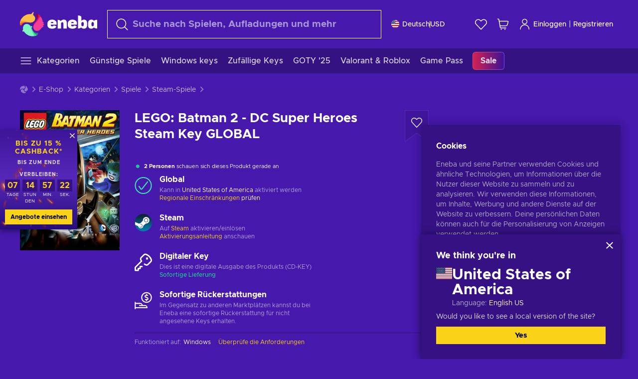

--- FILE ---
content_type: text/html; charset=utf-8
request_url: https://www.eneba.com/de/steam-lego-batman-2-dc-super-heroes-steam-key-global
body_size: 81219
content:
<!doctype html><html lang="de" dir="ltr"><head><meta charset="utf-8"><link rel="preconnect" href="https://static.eneba.games" crossorigin><link rel="preconnect" href="https://static.eneba.games"><link rel="dns-prefetch" href="https://static.eneba.games"><link rel="preconnect" href="https://products.eneba.games"><link rel="dns-prefetch" href="https://products.eneba.games"><link rel="dns-prefetch" href="https://slider.eneba.games"><link rel="dns-prefetch" href="https://www.google-analytics.com"><meta name="google" content="notranslate"><meta name="viewport" content="width=device-width,initial-scale=1"><meta name="mobile-web-app-capable" content="yes"><meta name="google" content="notranslate"/><meta name="verify-paysera" content="abd02ea22772c55bec6eccf85e74b33e"><meta name="application-name" content="Eneba"><link rel="icon" href="https://static.eneba.games/favicon.ico"/><link rel="search" type="application/opensearchdescription+xml" href="https://static.eneba.games/xml/opensearch.xml" title="Eneba"><title data-rh="true">Buy LEGO: Batman 2 - DC Super Heroes Steam key PC! Cheap price</title><meta data-rh="true" name="description" content="Cheap LEGO: Batman 2 - DC Super Heroes Steam key PC. Visit Eneba and buy digital LEGO: Batman 2 - DC Super Heroes game at the best price."/><meta data-rh="true" name="robots" content="index, follow, noarchive"/><meta data-rh="true" property="og:url" content="https://www.eneba.com/de/steam-lego-batman-2-dc-super-heroes-steam-key-global"/><meta data-rh="true" property="og:type" content="website"/><meta data-rh="true" property="og:title" content="Buy LEGO: Batman 2 - DC Super Heroes Steam key PC! Cheap price"/><meta data-rh="true" property="og:image" content="https://imgproxy.eneba.games/MCCTqpIXaT92PNqKhan2xeIPRG00dP7Xh6db_QpbjV4/rs:fit:300/ar:1/czM6Ly9wcm9kdWN0/cy5lbmViYS5nYW1l/cy9wcm9kdWN0cy81/V0ZvM1FlRFZBVjFU/dmd0LTBFTW9FaGxR/a0RlNWVsS2xXRnNw/ZWhzS1RJLmpwZWc"/><meta data-rh="true" property="og:description" content="Cheap LEGO: Batman 2 - DC Super Heroes Steam key PC. Visit Eneba and buy digital LEGO: Batman 2 - DC Super Heroes game at the best price."/><meta data-rh="true" property="og:site_name" content="ENEBA"/><meta data-rh="true" name="twitter:card" content="summary"/><meta data-rh="true" name="twitter:url" content="https://www.eneba.com/de/steam-lego-batman-2-dc-super-heroes-steam-key-global"/><meta data-rh="true" name="twitter:title" content="Buy LEGO: Batman 2 - DC Super Heroes Steam key PC! Cheap price"/><meta data-rh="true" name="twitter:description" content="Cheap LEGO: Batman 2 - DC Super Heroes Steam key PC. Visit Eneba and buy digital LEGO: Batman 2 - DC Super Heroes game at the best price."/><meta data-rh="true" name="twitter:image" content="https://imgproxy.eneba.games/MCCTqpIXaT92PNqKhan2xeIPRG00dP7Xh6db_QpbjV4/rs:fit:300/ar:1/czM6Ly9wcm9kdWN0/cy5lbmViYS5nYW1l/cy9wcm9kdWN0cy81/V0ZvM1FlRFZBVjFU/dmd0LTBFTW9FaGxR/a0RlNWVsS2xXRnNw/ZWhzS1RJLmpwZWc"/><link data-rh="true" rel="canonical" href="https://www.eneba.com/de/steam-lego-batman-2-dc-super-heroes-steam-key-global"/><script data-rh="true" >if (typeof window.__REACT_DEVTOOLS_GLOBAL_HOOK__ === 'object'){__REACT_DEVTOOLS_GLOBAL_HOOK__.inject = function() {};}</script><script data-rh="true" >
              window.dataLayer = window.dataLayer || [];
              function gtag() {
                dataLayer.push(arguments);
              }
              gtag('js', new Date());

              gtag('config', 'G-DLP0VZCBXJ', {
                'send_page_view': false,
              });
              gtag('config', 'AW-776435804', {
                'send_page_view': false,
                'allow_enhanced_conversions':true
              });
          </script><link rel="preload" as="font" type="font/woff2" href="https://static.eneba.games/fonts/Metropolis-Regular.woff2" crossorigin="anonymous"><link rel="preload" as="font" type="font/woff2" href="https://static.eneba.games/fonts/Metropolis-Medium.woff2" crossorigin="anonymous"><link rel="preload" as="font" type="font/woff2" href="https://static.eneba.games/fonts/Metropolis-Bold.woff2" crossorigin="anonymous"><meta name="apple-mobile-web-app-title" content="ENEBA" /><meta name="apple-mobile-web-app-capable" content="yes" /><meta name="apple-mobile-web-app-status-bar-style" content="default" /><meta name="theme-color" content="#4618AC" /><link rel="apple-touch-icon" sizes="180x180" href="https://static.eneba.games/icon_180x180.672f6c42cbee6bd46d0eba6650cd7653.png" /><link rel="apple-touch-icon" sizes="167x167" href="https://static.eneba.games/icon_167x167.4362240d0b73b91cb3551521ff928b0d.png" /><link rel="apple-touch-icon" sizes="152x152" href="https://static.eneba.games/icon_152x152.a0001af37c8ce8886d1ef539a4fa08e2.png" /><link rel="apple-touch-icon" sizes="120x120" href="https://static.eneba.games/icon_120x120.c83a3ffe7453fa546c106db7ccf53a7a.png" /><link rel="manifest" href="https://static.eneba.games/manifest.f2f1353c25e30ef77915c16ceab3a558.json" /><meta name="sentry-trace" content="0207f0875621d11e11598c8a7a96547b-9ace14ed86b7335e-1" /><meta name="baggage" content="sentry-environment=production,sentry-release=eneba%3Awww%401.3448.0,sentry-public_key=458d6cf95f4e4bcfb9242f27f2b7371a,sentry-trace_id=0207f0875621d11e11598c8a7a96547b,sentry-transaction=GET%20%2Fde%2Fsteam-lego-batman-2-dc-super-heroes-steam-key-global,sentry-sampled=true,sentry-sample_rand=0.028477242459571617,sentry-sample_rate=0.05" /><link data-chunk="main" rel="stylesheet" href="https://static.eneba.games/vendors.1d27957cd668257f4539e91b4247ef.65caf43a103bad3a6ca5.css"><link data-chunk="main" rel="stylesheet" href="https://static.eneba.games/main.875a05f7f314b36d8ad2.css"><link data-chunk="containers-ProductEntryPage" rel="stylesheet" href="https://static.eneba.games/1074.449293a3f88be80622ba.css"><link rel="preload" href="https://static.eneba.games/runtime~main.cfaeab7342329f9ecd99.bundle.js" as="script"><link rel="preload" href="https://static.eneba.games/vendors.0bdc9e734f251b6f249814307e9d0e.2a322708e3e1c539ca31.bundle.js" as="script"><link rel="preload" href="https://static.eneba.games/vendors.adc9e534782c7eafbcefa07a9fe969.59636e16bad25dfef614.bundle.js" as="script"><link rel="preload" href="https://static.eneba.games/vendors.895677c156297fd2b8e8821d646937.459c6843404e112e1ee2.bundle.js" as="script"><link rel="preload" href="https://static.eneba.games/vendors.ac8653e0f0e6b79c5b13044f90f5eb.306ec4ad92d99ed672a6.bundle.js" as="script"><link rel="preload" href="https://static.eneba.games/vendors.68b1bc5ffe45a88ae0aebfe27e1a17.d7f700195e9ddeeba043.bundle.js" as="script"><link rel="preload" href="https://static.eneba.games/vendors.e33ca0a509558caab68b42f328abe9.32b3a4b9bbe9dc2bc540.bundle.js" as="script"><link rel="preload" href="https://static.eneba.games/vendors.cb93912359c344966d5b2467a36dfb.577344e831f45630dd75.bundle.js" as="script"><link rel="preload" href="https://static.eneba.games/vendors.05ded5b05988b42e1bf56761ef1e73.a070d809515d4b058cae.bundle.js" as="script"><link rel="preload" href="https://static.eneba.games/vendors.f94add6f263dea1bc00b25d05e7a43.db2c699b9c8ad9c38f23.bundle.js" as="script"><link rel="preload" href="https://static.eneba.games/vendors.f2f69ffd70a45ebcfa39734af5bd5d.2f163db0fffe263e1760.bundle.js" as="script"><link rel="preload" href="https://static.eneba.games/vendors.d2b5a21e9136f91d98aa6211d6b5d8.75ea049d812d7a7bf384.bundle.js" as="script"><link rel="preload" href="https://static.eneba.games/vendors.bf9d2d1bec39bc3b4be8f4b2ae179a.074d053d5e466906f929.bundle.js" as="script"><link rel="preload" href="https://static.eneba.games/vendors.dbdfcbd9f324d9079ccda315565965.304471c2c0f9404a0468.bundle.js" as="script"><link rel="preload" href="https://static.eneba.games/vendors.31507eaa823ba1dba9f15f651c52fc.8d22d81150f99f1edc61.bundle.js" as="script"><link rel="preload" href="https://static.eneba.games/vendors.b59db18d2bc55505974de931dd02ee.8c6122cc9e81ffee00fc.bundle.js" as="script"><link rel="preload" href="https://static.eneba.games/vendors.8d2cd68d525cb01552dd1b3dc69273.cef68327dd3ce074a73b.bundle.js" as="script"><link rel="preload" href="https://static.eneba.games/vendors.e5c66962b418cb204ef3e39524268b.be6661298aaeb1173e69.bundle.js" as="script"><link rel="preload" href="https://static.eneba.games/vendors.a34975a29095eff9f85d9c5a10ca6f.ef9b22647ebac945283c.bundle.js" as="script"><link rel="preload" href="https://static.eneba.games/vendors.c796ba7dc58b8a4aaa8e92e7c408b1.9f47752e8caec617e389.bundle.js" as="script"><link rel="preload" href="https://static.eneba.games/vendors.b1ffc3347330ecdef618b11683b9f7.afd42e0faf62346b694d.bundle.js" as="script"><link rel="preload" href="https://static.eneba.games/vendors.695c8b1c015451e31464f208ef923b.8dad3803eaa436b34775.bundle.js" as="script"><link rel="preload" href="https://static.eneba.games/vendors.7b281a509020eb304bfca88c7e8e91.8df6bd7c964e53747a56.bundle.js" as="script"><link rel="preload" href="https://static.eneba.games/vendors.5b7610f189762d8d30c11a7570b1e7.be8262c5ef68d199b5e0.bundle.js" as="script"><link rel="preload" href="https://static.eneba.games/vendors.877fc37669cb9960b62ee3b97e9e47.536ec2b9d884d2e635b4.bundle.js" as="script"><link rel="preload" href="https://static.eneba.games/vendors.3ba2081c7b6cab11a57d43475a0e8d.77b497b212ebffe5d187.bundle.js" as="script"><link rel="preload" href="https://static.eneba.games/vendors.60f18575141e05d86735f0a397c1ee.de723e4b078f4f20c5f6.bundle.js" as="script"><link rel="preload" href="https://static.eneba.games/vendors.0659f7678f20e64daeac62989e42ce.ff232feb44bdc47c9bc2.bundle.js" as="script"><link rel="preload" href="https://static.eneba.games/vendors.1d27957cd668257f4539e91b4247ef.86b053ae1ece5eb03e95.bundle.js" as="script"><link rel="preload" href="https://static.eneba.games/vendors.6a5293351615f6bccd21d8e3b9c6d2.745f118ba5015d107b6a.bundle.js" as="script"><link rel="preload" href="https://static.eneba.games/vendors.44e8c6f89effbf564d6c517894785e.ef0222eab1f13047e5aa.bundle.js" as="script"><link rel="preload" href="https://static.eneba.games/vendors.ae9cc15991766766a21bfcf789c2fb.5fbeefe7e887e4323fea.bundle.js" as="script"><link rel="preload" href="https://static.eneba.games/vendors.2b01e8355ea84f5544dcf57b981a53.d3e2d68dd499e5f77b7f.bundle.js" as="script"><link rel="preload" href="https://static.eneba.games/vendors.167177d0d07cb441dac047926068f6.e1d5a9fb41a88a21803c.bundle.js" as="script"><link rel="preload" href="https://static.eneba.games/vendors.c94f9df6f3f7bc69e76a374ce4cd3e.d4d201633792fc495c88.bundle.js" as="script"><link rel="preload" href="https://static.eneba.games/vendors.dd2cbd42488ba250cce0a396ba6e25.891b9a771f343c66c613.bundle.js" as="script"><link rel="preload" href="https://static.eneba.games/vendors.851bba9f6483ea3bad7c858cf1a14d.9c6d82dc0076a7d5645f.bundle.js" as="script"><link rel="preload" href="https://static.eneba.games/vendors.f72cc4528dfb3dc64303a005b18ace.e9cf212198b76597f3f9.bundle.js" as="script"><link rel="preload" href="https://static.eneba.games/vendors.86c0a389eedd6ad1a0b88b4b0a057e.5522cf8e19d58ba533cf.bundle.js" as="script"><link rel="preload" href="https://static.eneba.games/vendors.d10156b4ca7555d6a072f0322874a5.51c179791511f129b450.bundle.js" as="script"><link rel="preload" href="https://static.eneba.games/vendors.edb29670c9b602fa063a4af5474e30.9cc7ecdf37b4c07da717.bundle.js" as="script"><link rel="preload" href="https://static.eneba.games/vendors.b140b5471558f75042af64877517cf.decf3fb7cf97a5faf4f2.bundle.js" as="script"><link rel="preload" href="https://static.eneba.games/vendors.ebb0f7a865631839241b1eb4041730.ef408b50c0b40d2fe5d1.bundle.js" as="script"><link rel="preload" href="https://static.eneba.games/vendors.854c847329bd13e1b24f71799e2ecd.2699d00a4d431e50cc08.bundle.js" as="script"><link rel="preload" href="https://static.eneba.games/vendors.d3e52473e8766b50872fdda7837462.ab03e7f6cd622af219bb.bundle.js" as="script"><link rel="preload" href="https://static.eneba.games/vendors.eb1ea2b55eb985f370e91770c7ba81.d957d6cc11103d5da21f.bundle.js" as="script"><link rel="preload" href="https://static.eneba.games/vendors.13151f94df9edba6cb5544d32ce87a.12a1e5e0d526418350f0.bundle.js" as="script"><link rel="preload" href="https://static.eneba.games/vendors.d4b24cb8c4a0a500cff4d94b6f78a1.83e699f26a7d763baab6.bundle.js" as="script"><link rel="preload" href="https://static.eneba.games/vendors.5b8d055e33663e8b1c4434d679b4b9.d352a8039d0593131acd.bundle.js" as="script"><link rel="preload" href="https://static.eneba.games/vendors.6fbeba8356101efa150fd8b8cf5ab5.89fe3e1c70a9b4fa3ff8.bundle.js" as="script"><link rel="preload" href="https://static.eneba.games/vendors.e04ff7c0e862ef625a9ca3a07707b4.ae1b43db0f5ec72cbf8d.bundle.js" as="script"><link rel="preload" href="https://static.eneba.games/vendors.b0520527274c6ad33b2f3e745149a8.71e2ead6bbbe659e5b79.bundle.js" as="script"><link rel="preload" href="https://static.eneba.games/vendors.6c0f615c2c676aaf66277de0c20f89.d315dd991b14d5f61152.bundle.js" as="script"><link rel="preload" href="https://static.eneba.games/vendors.ddc7ac163e35d2338dc0238c9c5110.38611164a1e2fd8a7a0e.bundle.js" as="script"><link rel="preload" href="https://static.eneba.games/vendors.60867c243b1ff62c878f45feb90f15.ad6c8214cd6457588b27.bundle.js" as="script"><link rel="preload" href="https://static.eneba.games/vendors.a832e7264e554fc5538e9c630edd73.050564bdefce5281225e.bundle.js" as="script"><link rel="preload" href="https://static.eneba.games/vendors.c08f69fe204dcabed60b446ccbd6c1.226edfaa537d021f8e2a.bundle.js" as="script"><link rel="preload" href="https://static.eneba.games/vendors.eeff6503137ed22fea865f0a1a4d79.8ebf8e7a18bcc0517681.bundle.js" as="script"><link rel="preload" href="https://static.eneba.games/vendors.1efad098ea1530cd7aafade0f7b632.c24129ed09dced6e1b3a.bundle.js" as="script"><link rel="preload" href="https://static.eneba.games/vendors.0094a4d11808667f055f5ce7078f94.27396d24104bbd8ca28e.bundle.js" as="script"><link rel="preload" href="https://static.eneba.games/vendors.0f1f42b162a1e9ff64e2cfb7989afe.57898e87743fd732a563.bundle.js" as="script"><link rel="preload" href="https://static.eneba.games/vendors.d549b0b24b8897813b4fe2ea29f3fb.9705a1f4da8a820d2e71.bundle.js" as="script"><link rel="preload" href="https://static.eneba.games/main.fd23b492480535456474.bundle.js" as="script"><link rel="preload" href="https://static.eneba.games/vendors.a9dc3589b2341327b8894ecb3a09d3.fb4f2b2365a4822c6bbc.part.js" as="script"><link rel="preload" href="https://static.eneba.games/vendors.264554650f2a89241674fe11bbe112.f5babfdcdd57638f24df.part.js" as="script"><link rel="preload" href="https://static.eneba.games/vendors.0c549cea492168e11a876f383125d8.70725b5ae70159b51e0a.part.js" as="script"><link rel="preload" href="https://static.eneba.games/vendors.aa83d1b3231718024c4ed3c721e555.0e96116c1f3818149353.part.js" as="script"><link rel="preload" href="https://static.eneba.games/vendors.a3b4283cbe203b85279cd25f57bd93.1dd061590fbc511ddba7.part.js" as="script"><link rel="preload" href="https://static.eneba.games/vendors.531b1c2ae49271b483bff4d441409e.364c228b07aca0aa5bc2.part.js" as="script"><link rel="preload" href="https://static.eneba.games/vendors.3998a9d845a7bdf6ac1cd9d170172a.7508bf4e7c9065d6dc19.part.js" as="script"><link rel="preload" href="https://static.eneba.games/vendors.d38711ed819408c502ec172e3759a0.84e6b6bed3ac234f03a3.part.js" as="script"><link rel="preload" href="https://static.eneba.games/vendors.5f7800a60e7fb1d88a380641788fdd.88f1015f41655456140a.part.js" as="script"><link rel="preload" href="https://static.eneba.games/vendors.371d5dd110d616df23ccb2506e9c95.50706aceaa4946d75127.part.js" as="script"><link rel="preload" href="https://static.eneba.games/vendors.22cf6538c320de9affb8d1cd64a1d1.e5968c3a3e37b6681c6a.part.js" as="script"><link rel="preload" href="https://static.eneba.games/vendors.ed78a2cd6c7a0fa126cd756147bb03.db13ee351ad9ae4f8e31.part.js" as="script"><link rel="preload" href="https://static.eneba.games/containers-ProductEntryPage.21b967d5f54193240567.part.js" as="script"></head><body><noscript class="noJs"><img width="33" src="https://static.eneba.games/jsEnable.svg" alt="Js disabled"/><div>If you’re seeing this message, that means <strong>JavaScript has been disabled on your browser</strong>. Please enable JS to make this app work.</div></noscript><div id="app"><header class="h2DMqW"><div class="VZWwFk"><a class="jfM2eM" title="Eneba" aria-label="Eneba" href="/de/"><img src="https://static.eneba.games/branding/v2/logoFull.svg" alt="Eneba logo" decoding="async"/></a><form class="TbbCET" action="/de/store/all"><div class="Rlxi49"><svg width="24" height="24" viewBox="0 0 24 24" fill="none" xmlns="http://www.w3.org/2000/svg" class="guWAyx" style="max-width:24px;min-width:24px;height:auto"><g clip-path="url(#svg-a569c57c2371d97aff5702b1d52a7c91__a)"><path d="M17 17L22.7499 22.75" stroke="currentColor" stroke-width="1.5" stroke-linecap="round" stroke-linejoin="round"></path><path d="M1 10.25C1 12.7033 1.97455 15.056 3.70926 16.7907C5.44397 18.5254 7.79675 19.5 10.25 19.5C12.7033 19.5 15.056 18.5254 16.7907 16.7907C18.5254 15.056 19.5 12.7033 19.5 10.25C19.5 7.79675 18.5254 5.44397 16.7907 3.70926C15.056 1.97455 12.7033 1 10.25 1C7.79675 1 5.44397 1.97455 3.70926 3.70926C1.97455 5.44397 1 7.79675 1 10.25Z" stroke="currentColor" stroke-width="1.5" stroke-linecap="round" stroke-linejoin="round"></path></g><defs><clipPath id="svg-a569c57c2371d97aff5702b1d52a7c91__a"><rect width="24" height="24" fill="white"></rect></clipPath></defs></svg><div class="STlYg7"><input type="search" name="text" aria-label="Suchen" placeholder="Suche nach Spielen, Aufladungen und mehr" autoComplete="off" class="s0H2qC" autoCorrect="off" value=""/><button type="button" class="LmQc_n UcppOh" aria-label="Suchtext löschen" title="Suchtext löschen" aria-hidden="true"><svg xmlns="http://www.w3.org/2000/svg" width="14" height="14" viewBox="0 0 14 14" class="" style="max-width:16px;min-width:16px;height:auto"><path fill="currentColor" fill-rule="evenodd" d="M14 1.67L12.59.31 7 5.69 1.41.31 0 1.67l5.59 5.37L0 12.42l1.41 1.36L7 8.4l5.59 5.38L14 12.42 8.41 7.04z"></path></svg></button></div><div class="Knzg75"><button type="button" aria-label="Schließen" class="vtctpJ"><svg xmlns="http://www.w3.org/2000/svg" width="14" height="14" viewBox="0 0 14 14" class="" style="max-width:16px;min-width:16px;height:auto"><path fill="currentColor" fill-rule="evenodd" d="M14 1.67L12.59.31 7 5.69 1.41.31 0 1.67l5.59 5.37L0 12.42l1.41 1.36L7 8.4l5.59 5.38L14 12.42 8.41 7.04z"></path></svg></button></div></div></form><div class="CjrngX"><button class="IrsXHn P9RW96 w6wAha" title="Einstellungen" aria-label="Einstellungen" type="button"><span><span class="W_jtsk"><img src="https://static.eneba.games/flags/lang/v2/united_states.svg" alt="united_states" height="16" width="16"/></span></span><span><span class="CWVp7R"><span>Deutsch</span><span class="E2fm8y"></span><span class="hpg3x5">USD</span></span></span></button></div><div class="AD7rWk"><a class="Cm8Xkx" aria-label="Wunschliste" title="Wunschliste" href="/de/favorites/wishlist"><svg viewBox="0 0 24 24" height="24" width="24" xmlns="http://www.w3.org/2000/svg" stroke-width="1.5" class="" style="max-width:24px;min-width:24px;height:auto"><path d="M12,21.844l-9.588-10A5.672,5.672,0,0,1,1.349,5.293h0a5.673,5.673,0,0,1,9.085-1.474L12,5.384l1.566-1.565a5.673,5.673,0,0,1,9.085,1.474h0a5.673,5.673,0,0,1-1.062,6.548Z" fill="none" stroke="currentColor" stroke-linecap="round" stroke-linejoin="round"></path></svg></a></div><div class="Ycu3Cv"><div class="FPzK0g"><button type="button" class="HWYfxM" aria-label="Mein Warenkorb" title="Mein Warenkorb"><svg width="16" height="16" viewBox="0 0 16 16" fill="none" xmlns="http://www.w3.org/2000/svg" class="" style="max-width:24px;min-width:24px;height:auto"><path d="M12 12.7499H5.386C5.1498 12.75 4.9212 12.6664 4.74067 12.5139C4.5602 12.3615 4.43953 12.1502 4.4 11.9173L2.642 1.58395C2.60233 1.35119 2.4816 1.13996 2.30113 0.987686C2.12067 0.835406 1.89213 0.7519 1.656 0.751953H1" stroke="currentColor" stroke-linecap="round" stroke-linejoin="round"></path><path d="M10.75 14.75C10.8881 14.75 11 14.6381 11 14.5C11 14.3619 10.8881 14.25 10.75 14.25" stroke="currentColor"></path><path d="M10.75 14.75C10.6119 14.75 10.5 14.6381 10.5 14.5C10.5 14.3619 10.6119 14.25 10.75 14.25" stroke="currentColor"></path><path d="M5.75 14.75C5.88807 14.75 6 14.6381 6 14.5C6 14.3619 5.88807 14.25 5.75 14.25" stroke="currentColor"></path><path d="M5.75 14.75C5.61193 14.75 5.5 14.6381 5.5 14.5C5.5 14.3619 5.61193 14.25 5.75 14.25" stroke="currentColor"></path><path d="M4.03141 9.75007H12.0787C12.5247 9.75001 12.9578 9.60094 13.3093 9.32647C13.6608 9.05207 13.9105 8.66801 14.0187 8.23541L14.9854 4.36873C15.0038 4.29499 15.0052 4.21802 14.9895 4.14366C14.9737 4.0693 14.9412 3.99952 14.8944 3.93961C14.8476 3.87971 14.7878 3.83126 14.7194 3.79795C14.6511 3.76465 14.5761 3.74736 14.5001 3.7474H3.01075" stroke="currentColor" stroke-linecap="round" stroke-linejoin="round"></path></svg></button></div></div><div class="CnCqo4"><div class="IdNVkT"><div class="LK3Lbs"><button type="button" class="SswY4b" aria-label="Einloggen"><svg xmlns="http://www.w3.org/2000/svg" fill="none" viewBox="0 0 24 25" class="akLLQR" style="max-width:24px;min-width:24px;height:auto"><path fill="currentColor" fill-rule="evenodd" d="M11.667 1.75a5.417 5.417 0 1 0 0 10.834 5.417 5.417 0 0 0 0-10.834Zm-2.77 2.647a3.917 3.917 0 1 1 5.54 5.54 3.917 3.917 0 0 1-5.54-5.54ZM6.07 16.902A7.917 7.917 0 0 1 19.583 22.5a.75.75 0 0 0 1.5 0 9.417 9.417 0 1 0-18.833 0 .75.75 0 0 0 1.5 0c0-2.1.834-4.113 2.319-5.598Z" clip-rule="evenodd"></path></svg></button><button type="button" class="WCOJA9 i6JfOD"></button><div class="pbTbh2 i6JfOD dZDP_j OA_icT"><div class="VR8IOr"><div class="q53Fz_"><a href="https://my.eneba.com/de/login?ref=%2Fde%2Fsteam-lego-batman-2-dc-super-heroes-steam-key-global" class="IE00Tb" rel="noopener nofollow">Einloggen</a><a href="https://my.eneba.com/de/registration?ref=%2Fde%2Fsteam-lego-batman-2-dc-super-heroes-steam-key-global" class="DZjdut" rel="noopener nofollow">Registrieren</a></div><button class="si6gif W2PhV9" aria-label="Schließen" type="button"><span><span><svg xmlns="http://www.w3.org/2000/svg" width="14" height="14" viewBox="0 0 14 14" class="" style="max-width:14px;min-width:14px;height:auto"><path fill="currentColor" fill-rule="evenodd" d="M14 1.67L12.59.31 7 5.69 1.41.31 0 1.67l5.59 5.37L0 12.42l1.41 1.36L7 8.4l5.59 5.38L14 12.42 8.41 7.04z"></path></svg></span></span></button></div><ul class="H4JCDf"></ul></div></div><a href="https://my.eneba.com/de/login?ref=%2Fde%2Fsteam-lego-batman-2-dc-super-heroes-steam-key-global" class="M4h6iN" rel="noopener nofollow"><svg xmlns="http://www.w3.org/2000/svg" fill="none" viewBox="0 0 24 25" class="" style="max-width:24px;min-width:24px;height:auto"><path fill="currentColor" fill-rule="evenodd" d="M11.667 1.75a5.417 5.417 0 1 0 0 10.834 5.417 5.417 0 0 0 0-10.834Zm-2.77 2.647a3.917 3.917 0 1 1 5.54 5.54 3.917 3.917 0 0 1-5.54-5.54ZM6.07 16.902A7.917 7.917 0 0 1 19.583 22.5a.75.75 0 0 0 1.5 0 9.417 9.417 0 1 0-18.833 0 .75.75 0 0 0 1.5 0c0-2.1.834-4.113 2.319-5.598Z" clip-rule="evenodd"></path></svg>Einloggen</a><span class="QVYEXB"> | </span><a href="https://my.eneba.com/de/registration?ref=%2Fde%2Fsteam-lego-batman-2-dc-super-heroes-steam-key-global" class="M4h6iN" rel="noopener nofollow">Registrieren</a></div></div></div><button type="button" class="cYd4I9" aria-label="Menü"><span class="EYZpnJ"></span></button><div class="BEd3lu"><nav class="JjgYZ4"><ul class="osK4dT d3kAJw P8rtGW l0hbuc"><li class="MPoNoS d3kAJw wntHyQ"><a class="CXBJWf d3kAJw wntHyQ fmzLYJ" href="/de/store/all"><svg viewBox="0 0 24 24" height="24" width="24" xmlns="http://www.w3.org/2000/svg" stroke-width="1.5" class="KcSglD" style="max-width:24px;min-width:24px;height:auto"><path d="M2.25 18.003L21.75 18.003" fill="none" stroke="currentColor" stroke-linecap="round" stroke-linejoin="round"></path><path d="M2.25 12.003L21.75 12.003" fill="none" stroke="currentColor" stroke-linecap="round" stroke-linejoin="round"></path><path d="M2.25 6.003L21.75 6.003" fill="none" stroke="currentColor" stroke-linecap="round" stroke-linejoin="round"></path></svg><span>Kategorien</span></a></li><li class="MPoNoS d3kAJw"><a class="CXBJWf d3kAJw fmzLYJ" href="/de/promo/cheap-games?itm_source=eneba&amp;itm_medium=navigation&amp;itm_campaign=cheap_games"><span>Günstige Spiele</span></a></li><li class="MPoNoS d3kAJw"><a class="CXBJWf d3kAJw fmzLYJ" href="/de/store/windows-keys?itm_source=eneba&amp;itm_medium=navigation&amp;itm_campaign=windows"><span>Windows keys</span></a></li><li class="MPoNoS d3kAJw"><a class="CXBJWf d3kAJw fmzLYJ" href="/de/promo/random-steam-keys?itm_source=eneba&amp;itm_medium=navigation&amp;itm_campaign=Random_key_box"><span>Zufällige Keys</span></a></li><li class="MPoNoS d3kAJw"><a class="CXBJWf d3kAJw fmzLYJ" href="/de/promo/game-awards-2025?itm_source=eneba&amp;itm_medium=navigation&amp;itm_campaign=game_awards_25"><span>GOTY &#x27;25</span></a></li><li class="MPoNoS d3kAJw"><a class="CXBJWf d3kAJw fmzLYJ" href="/de/promo/valorant-roblox-deals?itm_source=eneba&amp;itm_medium=navigation&amp;itm_campaign=valorant_and_roblox"><span>Valorant &amp; Roblox</span></a></li><li class="MPoNoS d3kAJw"><a class="CXBJWf d3kAJw fmzLYJ" href="/de/store/xbox-game-pass?itm_source=eneba&amp;itm_medium=navigation&amp;itm_campaign=xbox_game_pass"><span>Game Pass</span></a></li><li class="MPoNoS d3kAJw"><a class="CXBJWf d3kAJw l_MeyN fmzLYJ" href="/de/sales/january-savings-sale?itm_source=eneba&amp;itm_medium=navigation&amp;itm_campaign=january_sale_2026"><span>Sale</span></a></li></ul></nav></div></header><main class="YGeqb0 ECidMT"><div class="dMZWSu"><div class="xrzbGC"><div class="YJkwuG"><ul class="G2NugX lhwX_J" itemscope="" itemType="https://schema.org/BreadcrumbList"><li><a class="EEByYe" title="Eneba" href="/de/"><svg xmlns="http://www.w3.org/2000/svg" viewBox="0 0 69 69" class="" style="max-width:16px;min-width:16px;height:auto"><path fill="#fdbf45" d="M42.8 14.1c-1.2-2.4-3-4.4-5.3-5.7.1-.2.2-.3.3-.5.5-.5.6-1.2.4-1.8-.1-.5 0-1 .3-1.3.3-.4.4-.9.3-1.4-.1-.3 0-.6.1-.9.3-.7.7-1.8-.1-2.3-.9-.5-2.2.7-2.7 1.7-.2.3-.4.6-.8.7-.7.3-1.2.8-1.4 1.5-.1.4-.4.8-.9 1-.6.2-1 .7-1.3 1.2-4.8-.7-9.6-.1-14 1.8-5.1 2.1-9.5 5.5-12.8 9.8C1.6 22.8-.2 28.7 0 34.7c0 4 3.5 5.1 5.3 1.6 2.9-5.9 10.3-8.2 18.7-6.9.5.1.9.1 1.4.2 3 .6 6.2.6 9.2-.3 2.4-.7 4.5-2 6.2-3.8 1.5-1.6 2.5-3.5 2.9-5.6.3-1.9 0-4-.9-5.8z"></path><path fill="#f33d96" d="M66.1 33.2c3.7-2.8 3.2-4.5-.5-4.8-.3-3.2-1-6.3-2.3-9.3-2.4-5.5-6.6-10-11.9-12.8-3.4-2-6.2.5-4 3.8 3.4 5.1 2.2 12.1-2.4 18.3-.6.8-1.2 1.6-1.9 2.3-2.1 2.3-3.6 5.1-4.4 8.1-.6 2.4-.6 4.9.2 7.2.6 2.1 1.8 3.9 3.4 5.3 1.5 1.3 3.5 2.1 5.5 2.2 4.5.2 8.9-1.7 11.9-5.2.8-.9 1.5-1.8 2.1-2.8.2-.3.4-.5.7-.7 6.4-3.8 7.1-5.9 3.1-6.3 5.5-3.4 5.4-5.2.5-5.3z"></path><path fill="#7ef4c3" d="M49 59.5c-6.5.4-12.1-4.6-15.2-12.4-.2-.5-.4-1.1-.6-1.6L33 45c2.2-1.6 2.9-2.9 2.2-3.8-.6-.8-2.2-1.2-5-1.4a14.39 14.39 0 00-8.3-5.7c-2.1-.5-4.3-.4-6.3.4-1.9.7-3.6 1.9-4.7 3.6-2.3 3.4-2.9 7.7-1.8 11.6-1.6 2.2-2.3 3.8-2.1 4.7.2 1.1 1.7 1.3 4.4.6a29.29 29.29 0 0021.7 13.7c6 .6 12-.8 17.1-4h-.1.1c3.5-1.8 2.7-5.5-1.2-5.2z"></path></svg></a></li><li itemProp="itemListElement" itemscope="" itemType="https://schema.org/ListItem"><a href="/de/store/all">E-Shop</a><meta itemscope="" itemType="https://schema.org/WebPage" itemProp="item" itemID="/de/store/all" content="E-Shop"/><meta itemProp="name" content="E-Shop"/><meta itemProp="position" content="1"/></li><li itemProp="itemListElement" itemscope="" itemType="https://schema.org/ListItem"><a href="/de/store/all">Kategorien</a><meta itemscope="" itemType="https://schema.org/WebPage" itemProp="item" itemID="/de/store/all" content="Kategorien"/><meta itemProp="name" content="Kategorien"/><meta itemProp="position" content="2"/></li><li itemProp="itemListElement" itemscope="" itemType="https://schema.org/ListItem"><a href="/de/store/games">Spiele</a><meta itemscope="" itemType="https://schema.org/WebPage" itemProp="item" itemID="/de/store/games" content="Spiele"/><meta itemProp="name" content="Spiele"/><meta itemProp="position" content="3"/></li><li itemProp="itemListElement" itemscope="" itemType="https://schema.org/ListItem"><a href="/de/store/steam-games">Steam-Spiele</a><meta itemscope="" itemType="https://schema.org/WebPage" itemProp="item" itemID="/de/store/steam-games" content="Steam-Spiele"/><meta itemProp="name" content="Steam-Spiele"/><meta itemProp="position" content="4"/></li><li itemProp="itemListElement" itemscope="" itemType="https://schema.org/ListItem">LEGO: Batman 2 - DC Super Heroes Steam Key GLOBAL<meta itemProp="name" content="LEGO: Batman 2 - DC Super Heroes Steam Key GLOBAL"/><meta itemProp="position" content="5"/></li></ul></div><div class="O8Oi6F"><div class="vOtMzl"><div class="NmLtpe"><picture><source media="(max-width: 930px)" srcSet="https://imgproxy.eneba.games/8-PvFJ3iBS9OJqedggs4X9UnUDTKm5cCXoYM0ds7PB8/rs:fit:72/ar:1/czM6Ly9wcm9kdWN0/cy5lbmViYS5nYW1l/cy9wcm9kdWN0cy81/V0ZvM1FlRFZBVjFU/dmd0LTBFTW9FaGxR/a0RlNWVsS2xXRnNw/ZWhzS1RJLmpwZWc 1x, https://imgproxy.eneba.games/_CmdR0_Uz1rH9gcfTEdPHaG4DSYMyx4N8xGDu7RmIeA/rs:fit:144/ar:1/czM6Ly9wcm9kdWN0/cy5lbmViYS5nYW1l/cy9wcm9kdWN0cy81/V0ZvM1FlRFZBVjFU/dmd0LTBFTW9FaGxR/a0RlNWVsS2xXRnNw/ZWhzS1RJLmpwZWc 2x"/><source media="(min-width: 931px)" srcSet="https://imgproxy.eneba.games/MCCTqpIXaT92PNqKhan2xeIPRG00dP7Xh6db_QpbjV4/rs:fit:300/ar:1/czM6Ly9wcm9kdWN0/cy5lbmViYS5nYW1l/cy9wcm9kdWN0cy81/V0ZvM1FlRFZBVjFU/dmd0LTBFTW9FaGxR/a0RlNWVsS2xXRnNw/ZWhzS1RJLmpwZWc 1x, https://imgproxy.eneba.games/meCupl-P36e_1wQIXOdt3VhAYaDiHtIAAV5JKDiINP0/rs:fit:600/ar:1/czM6Ly9wcm9kdWN0/cy5lbmViYS5nYW1l/cy9wcm9kdWN0cy81/V0ZvM1FlRFZBVjFU/dmd0LTBFTW9FaGxR/a0RlNWVsS2xXRnNw/ZWhzS1RJLmpwZWc 2x"/><img src="https://imgproxy.eneba.games/MCCTqpIXaT92PNqKhan2xeIPRG00dP7Xh6db_QpbjV4/rs:fit:300/ar:1/czM6Ly9wcm9kdWN0/cy5lbmViYS5nYW1l/cy9wcm9kdWN0cy81/V0ZvM1FlRFZBVjFU/dmd0LTBFTW9FaGxR/a0RlNWVsS2xXRnNw/ZWhzS1RJLmpwZWc" draggable="false" decoding="async" srcSet="https://imgproxy.eneba.games/MCCTqpIXaT92PNqKhan2xeIPRG00dP7Xh6db_QpbjV4/rs:fit:300/ar:1/czM6Ly9wcm9kdWN0/cy5lbmViYS5nYW1l/cy9wcm9kdWN0cy81/V0ZvM1FlRFZBVjFU/dmd0LTBFTW9FaGxR/a0RlNWVsS2xXRnNw/ZWhzS1RJLmpwZWc 1x, https://imgproxy.eneba.games/meCupl-P36e_1wQIXOdt3VhAYaDiHtIAAV5JKDiINP0/rs:fit:600/ar:1/czM6Ly9wcm9kdWN0/cy5lbmViYS5nYW1l/cy9wcm9kdWN0cy81/V0ZvM1FlRFZBVjFU/dmd0LTBFTW9FaGxR/a0RlNWVsS2xXRnNw/ZWhzS1RJLmpwZWc 2x" alt="LEGO: Batman 2 - DC Super Heroes Steam Key GLOBAL" class="sOc4ri"/></picture></div><div class="bTeeEr"><div class="WYO9Uq"><div><div class="iS82Wi"><span><h1 class="C68dpx">LEGO: Batman 2 - DC Super Heroes Steam Key GLOBAL</h1></span></div></div><div class="dPzCej"><span class="KNCVaE"><button class="jTNWAp EB155Z" disabled="" aria-label="Zur Wunschliste hinzufügen - LEGO: Batman 2 - DC Super Heroes Steam Key GLOBAL" type="button"><span><span class="YEyK6U"><svg xmlns="http://www.w3.org/2000/svg" fill="none" viewBox="0 0 48 64" width="4.8em"><mask id="b420f7127dd971eda66fe536093197e2__a" fill="currentColor"><path fill-rule="evenodd" d="M48 0H0v64l24-17.87L48 64V0Z" clip-rule="evenodd"></path></mask><path fill="currentColor" fill-rule="evenodd" d="M48 0H0v64l24-17.87L48 64V0Z" clip-rule="evenodd" class="P14KYS"></path><path fill="currentColor" d="M0 0v-1h-1v1h1Zm48 0h1v-1h-1v1ZM0 64h-1v2l1.6-1.2L0 64Zm24-17.87.6-.8-.6-.44-.6.44.6.8ZM48 64l-.6.8L49 66v-2h-1ZM0 1h48v-2H0v2Zm1 63V0h-2v64h2Zm-.4.8 24-17.86-1.2-1.6-24 17.86 1.2 1.6Zm22.8-17.86 24 17.86 1.2-1.6-24-17.87-1.2 1.6ZM47 0v64h2V0h-2Z" mask="url(#b420f7127dd971eda66fe536093197e2__a)" class="xNZEk7"></path></svg><span class="d5vErR"><svg xmlns="http://www.w3.org/2000/svg" width="32" height="32" viewBox="0 0 32 32" class="QZYzul" style="max-width:2.4em;min-width:2.4em;height:auto"><path fill="currentColor" d="M16 32c-4.27 0-8.3-1.66-11.31-4.69A15.96 15.96 0 0 1 2.46 7.48a16.06 16.06 0 0 1 6.38-5.8l1.35 2.69A13.04 13.04 0 0 0 3 16c0 7.17 5.83 13 13 13a13.01 13.01 0 0 0 5.81-24.63l1.35-2.68A16.05 16.05 0 0 1 32 16c0 4.27-1.66 8.3-4.69 11.31S20.27 32 16 32z"></path></svg></span></span></span></button></span></div></div></div><div class="nGgCiK"><div class="onfSD3"><strong> 2 Personen </strong> schauen sich dieses Produkt gerade an</div></div><div class="GgpGuW"><div class="inMrwE"><div class="dw8h15 trustpilot-widget" data-locale="de" data-template-id="5419b732fbfb950b10de65e5" data-businessunit-id="5bb45f34e5793500017408eb" data-style-height="24px" data-style-width="100%" data-theme="dark" data-review-languages="de" data-stars="4,5"><a href="https://www.trustpilot.com/review/eneba.com" target="_blank" rel="noreferrer noopener nofollow" aria-label="Trustpilot"></a></div></div></div><div class="nt5C9V"><div class="gvedIS"><div class="bYSjL9" style="min-height:150px"></div><div class="bYSjL9" style="min-height:150px"></div></div></div><div class="WrWz9A"><div class="nrgPka"><ul class="nXeJ04"><li><svg xmlns="http://www.w3.org/2000/svg" fill="none" viewBox="0 0 24 24" class="mj6tQW ZKeeyB" style="max-width:35px;min-width:35px;height:auto"><path fill="currentColor" fill-rule="evenodd" d="M12 .25a11.75 11.75 0 1 0 0 23.5 11.75 11.75 0 0 0 0-23.5Zm-7.25 4.5a10.25 10.25 0 1 1 14.5 14.5 10.25 10.25 0 0 1-14.5-14.5Zm13.7 2.66a.75.75 0 0 0-1.17-.93l-7.67 9.7v.01a.28.28 0 0 1-.46-.01v-.02l-2.4-3.4a.75.75 0 0 0-1.23.87l2.4 3.4a1.78 1.78 0 0 0 2.87.08l7.67-9.7Z" clip-rule="evenodd"></path></svg><div><strong class="cEhl9f">Global</strong><span class="Xf_hVy">Kann in <span>Vereinigte Staaten von Amerika</span> aktiviert werden</span><div class="Xf_hVy"><span class="bUVMYP"><button type="button" class="link">Regionale Einschränkungen</button> prüfen</span></div></div></li><li><a class="mj6tQW" aria-label="Mehr laden - Steam" href="/de/store?drms[]=steam"><img src="https://products.eneba.games/drms/v1/steam.svg" width="35px" alt="Steam"/></a><div><strong class="cEhl9f">Steam</strong><span class="Xf_hVy">Auf <a href="https://store.steampowered.com/login" class="link" rel="noreferrer noopener nofollow" target="_blank">Steam</a> aktivieren/einlösen<br/><a href="/de/support/article/steam-game-key-activation"> Aktivierungsanleitung </a> anschauen</span></div></li><li><svg xmlns="http://www.w3.org/2000/svg" width="42" height="41.99" viewBox="0 0 42 41.99" class="mj6tQW" style="max-width:35px;min-width:35px;height:auto"><ellipse cx="2.46" cy="2.95" rx="2.46" ry="2.95" fill="currentColor" transform="translate(27.52 8.85)"></ellipse><path d="M41.55 13.6a23.93 23.93 0 00-5.16-8.1A23.38 23.38 0 0028.33.42a6.6 6.6 0 00-7 1.49L14.9 8.33a6.57 6.57 0 00-1.37 7.28c.34.76.7 1.5 1.1 2.22L.48 31.97A1.64 1.64 0 000 33.13v7.22A1.64 1.64 0 001.64 42h7.22a1.64 1.64 0 001.64-1.64V37.4h2.95a1.64 1.64 0 001.64-1.65V32.8h2.96a1.64 1.64 0 100-3.28h-4.6a1.64 1.64 0 00-1.64 1.64v2.95H8.86a1.64 1.64 0 00-1.64 1.65v2.95H3.28v-4.9l14.55-14.55a1.64 1.64 0 00.24-2.01 26.55 26.55 0 01-1.55-2.98 3.27 3.27 0 01.69-3.62l6.44-6.4a3.31 3.31 0 013.5-.75 20.09 20.09 0 016.92 4.32 20.64 20.64 0 014.42 6.99 3.26 3.26 0 01-.73 3.5l-6.52 6.49a3.3 3.3 0 01-3.61.7 21.3 21.3 0 01-2.96-1.51 1.64 1.64 0 00-1.71 2.8 24.59 24.59 0 003.4 1.74 6.58 6.58 0 007.2-1.4l6.51-6.5a6.54 6.54 0 001.48-7.02z" fill="currentColor"></path></svg><div><strong class="cEhl9f">Digitaler Key</strong><span class="Xf_hVy">Dies ist eine digitale Ausgabe des Produkts (CD-KEY)</span><span class="Xf_hVy H7kSLu">Sofortige Lieferung</span></div></li><li><svg fill="none" xmlns="http://www.w3.org/2000/svg" viewBox="0 0 26 26" class="mj6tQW" style="max-width:35px;min-width:35px;height:auto"><path d="M1 15.399v9.6M1 23.399h17.599a3.2 3.2 0 0 0-3.2-3.2h-4a3.2 3.2 0 0 0-3.2-3.2H1M7.4 20.198h4M19.508 4.978h-2.315a1.483 1.483 0 0 0-1.525 1.44 1.44 1.44 0 0 0 .96 1.334l2.346.896a1.44 1.44 0 0 1 .96 1.333 1.483 1.483 0 0 1-1.525 1.44h-2.314M17.8 4.979V3.667M17.8 12.733V11.42" stroke="currentColor" stroke-width="1.5" stroke-linecap="round" stroke-linejoin="round"></path><path d="M10.6 8.2a7.2 7.2 0 1 0 14.4 0 7.2 7.2 0 0 0-14.4 0Z" stroke="currentColor" stroke-width="1.5" stroke-linecap="round" stroke-linejoin="round"></path></svg><div><strong><span class="cEhl9f">Sofortige Rückerstattungen</span></strong><span class="Xf_hVy PvQayo">Im Gegensatz zu anderen Marktplätzen kannst du bei Eneba eine sofortige Rückerstattung für nicht angesehene Keys erhalten.</span></div></li></ul><div class="onFZLe bqzI9h"><div class="Xf_hVy">Funktioniert auf<!-- -->:</div><ul class="oBo9oN"><li>Windows</li></ul><button class="link" type="button"><span>Überprüfe die Anforderungen</span></button></div></div></div><div class="HQ5XDh"><div class="EOzDhe"><div class="kDqEgY"><div class="GW2G8j"><button type="button" class="uGtWK4"><img alt="LEGO: Batman 2 - DC Super Heroes Steam Key GLOBAL" src="https://imgproxy.eneba.games/t0nEtwaNZ9A66TrbncbhkXbRnj7eZo8WyB3YgHOweXI/rs:fit:175/ar:1/czM6Ly9wcm9kdWN0/cy5lbmViYS5nYW1l/cy9wcm9kdWN0cy9l/Z2c0bzhsdjhseG95/cGZzZnc4bi5qcGc" srcSet="https://imgproxy.eneba.games/t0nEtwaNZ9A66TrbncbhkXbRnj7eZo8WyB3YgHOweXI/rs:fit:175/ar:1/czM6Ly9wcm9kdWN0/cy5lbmViYS5nYW1l/cy9wcm9kdWN0cy9l/Z2c0bzhsdjhseG95/cGZzZnc4bi5qcGc 1x, https://imgproxy.eneba.games/lzcnvLDVBvOktEnnDkqoo1TYnlGVL0FzbjIDjukpva0/rs:fit:350/ar:1/czM6Ly9wcm9kdWN0/cy5lbmViYS5nYW1l/cy9wcm9kdWN0cy9l/Z2c0bzhsdjhseG95/cGZzZnc4bi5qcGc 2x" decoding="async"/></button></div></div><div class="kDqEgY"><div class="GW2G8j"><button type="button" class="uGtWK4"><img alt="LEGO: Batman 2 - DC Super Heroes Steam Key GLOBAL" src="https://imgproxy.eneba.games/Kq4eavhW6ETwIHILazK_FHVc7Tf4mzHvq2grwVqGbEk/rs:fit:175/ar:1/czM6Ly9wcm9kdWN0/cy5lbmViYS5nYW1l/cy9wcm9kdWN0cy9x/d2ZlZDl0aW5na3Z2/eWtsMmFzdC5qcGc" srcSet="https://imgproxy.eneba.games/Kq4eavhW6ETwIHILazK_FHVc7Tf4mzHvq2grwVqGbEk/rs:fit:175/ar:1/czM6Ly9wcm9kdWN0/cy5lbmViYS5nYW1l/cy9wcm9kdWN0cy9x/d2ZlZDl0aW5na3Z2/eWtsMmFzdC5qcGc 1x, https://imgproxy.eneba.games/sbSPmZGVx4tnZrcczULP8fToRJrkiw_sJj5O4FMpvCM/rs:fit:350/ar:1/czM6Ly9wcm9kdWN0/cy5lbmViYS5nYW1l/cy9wcm9kdWN0cy9x/d2ZlZDl0aW5na3Z2/eWtsMmFzdC5qcGc 2x" decoding="async"/></button></div></div><div class="kDqEgY"><div class="GW2G8j"><button type="button" class="uGtWK4"><img alt="Buy LEGO: Batman 2 - DC Super Heroes Steam Key GLOBAL" src="https://imgproxy.eneba.games/AOQBOmUTF9xgmSuDiwxhsmrAqHmf1NEc5K2z3-q3Efg/rs:fit:175/ar:1/czM6Ly9wcm9kdWN0/cy5lbmViYS5nYW1l/cy9wcm9kdWN0cy9j/c3JvMHFwbGhkdXp3/d2Fudm5ndC5qcGc" srcSet="https://imgproxy.eneba.games/AOQBOmUTF9xgmSuDiwxhsmrAqHmf1NEc5K2z3-q3Efg/rs:fit:175/ar:1/czM6Ly9wcm9kdWN0/cy5lbmViYS5nYW1l/cy9wcm9kdWN0cy9j/c3JvMHFwbGhkdXp3/d2Fudm5ndC5qcGc 1x, https://imgproxy.eneba.games/oV9xHnywtnN84dd2Bu-DdShKlBlWjEY4_FoUE_brdYw/rs:fit:350/ar:1/czM6Ly9wcm9kdWN0/cy5lbmViYS5nYW1l/cy9wcm9kdWN0cy9j/c3JvMHFwbGhkdXp3/d2Fudm5ndC5qcGc 2x" decoding="async"/></button></div></div><div class="kDqEgY"><div class="GW2G8j"><button type="button" class="uGtWK4"><img alt="LEGO: Batman 2 - DC Super Heroes Steam Key GLOBAL for sale" src="https://imgproxy.eneba.games/k8k_KmnnObsH7aSC2Z6yu5oPJMg9_eyLTbxAuPgkLVw/rs:fit:175/ar:1/czM6Ly9wcm9kdWN0/cy5lbmViYS5nYW1l/cy9wcm9kdWN0cy93/Z2N4YWMwcHRhdHA2/dm91azM1ei5qcGc" srcSet="https://imgproxy.eneba.games/k8k_KmnnObsH7aSC2Z6yu5oPJMg9_eyLTbxAuPgkLVw/rs:fit:175/ar:1/czM6Ly9wcm9kdWN0/cy5lbmViYS5nYW1l/cy9wcm9kdWN0cy93/Z2N4YWMwcHRhdHA2/dm91azM1ei5qcGc 1x, https://imgproxy.eneba.games/p59k3J5iyhZtXZzLjFEyGeoZCtgm_ImaLy6c9FPPemA/rs:fit:350/ar:1/czM6Ly9wcm9kdWN0/cy5lbmViYS5nYW1l/cy9wcm9kdWN0cy93/Z2N4YWMwcHRhdHA2/dm91azM1ei5qcGc 2x" decoding="async"/></button></div></div><div class="kDqEgY"><div class="GW2G8j"><button type="button" class="uGtWK4"><img alt="Get LEGO: Batman 2 - DC Super Heroes Steam Key GLOBAL" src="https://imgproxy.eneba.games/u0U2T_9ET3HYZzC4j0x0DKh_map6svc-JZmMqLpN0wk/rs:fit:175/ar:1/czM6Ly9wcm9kdWN0/cy5lbmViYS5nYW1l/cy9wcm9kdWN0cy9o/MnA1cmRmdmFkd2E4/YWd1NXJsZC5qcGc" srcSet="https://imgproxy.eneba.games/u0U2T_9ET3HYZzC4j0x0DKh_map6svc-JZmMqLpN0wk/rs:fit:175/ar:1/czM6Ly9wcm9kdWN0/cy5lbmViYS5nYW1l/cy9wcm9kdWN0cy9o/MnA1cmRmdmFkd2E4/YWd1NXJsZC5qcGc 1x, https://imgproxy.eneba.games/jgZCt9wN5N4IblF_dX0YcEEX7VAuZjXD5HO5curRCWo/rs:fit:350/ar:1/czM6Ly9wcm9kdWN0/cy5lbmViYS5nYW1l/cy9wcm9kdWN0cy9o/MnA1cmRmdmFkd2E4/YWd1NXJsZC5qcGc 2x" decoding="async"/></button></div></div><div class="kDqEgY"><div class="GW2G8j"><button type="button" class="uGtWK4"><img alt="Redeem LEGO: Batman 2 - DC Super Heroes Steam Key GLOBAL" src="https://imgproxy.eneba.games/MueNWKWHIIkIxbzO4aQLG7lx_OO-gkaviJXp27QrfjU/rs:fit:175/ar:1/czM6Ly9wcm9kdWN0/cy5lbmViYS5nYW1l/cy9wcm9kdWN0cy94/amdvdmJ6ZncwcXV5/NXdkMTVvZS5qcGc" srcSet="https://imgproxy.eneba.games/MueNWKWHIIkIxbzO4aQLG7lx_OO-gkaviJXp27QrfjU/rs:fit:175/ar:1/czM6Ly9wcm9kdWN0/cy5lbmViYS5nYW1l/cy9wcm9kdWN0cy94/amdvdmJ6ZncwcXV5/NXdkMTVvZS5qcGc 1x, https://imgproxy.eneba.games/N4KFg7k7S5DxFSFRhZ1mbEI6hpbYWdEcgD9wNv8ysPo/rs:fit:350/ar:1/czM6Ly9wcm9kdWN0/cy5lbmViYS5nYW1l/cy9wcm9kdWN0cy94/amdvdmJ6ZncwcXV5/NXdkMTVvZS5qcGc 2x" decoding="async"/></button></div></div></div></div><div class="cMe9D4"><div class="kOPtpR"><div class="pGQucB"><h2 class="ETTVui">Empfohlene Angebote<!-- --> <span class="LWVoqN FMySA1"><svg xmlns="http://www.w3.org/2000/svg" fill="none" viewBox="0 0 14 14" class="" style="max-width:16px;min-width:16px;height:auto"><path fill="currentColor" fill-rule="evenodd" d="M5.69 6.13c0-.25.2-.44.43-.44h.44a.88.88 0 0 1 .88.87v2.19a.44.44 0 0 0 .43.44h.44a.44.44 0 0 1 0 .87h-.44a1.31 1.31 0 0 1-1.3-1.31V6.56h-.45a.44.44 0 0 1-.43-.43ZM6.42 3.61a.66.66 0 1 1 .73 1.1.66.66 0 0 1-.73-1.1Zm.44.75a.22.22 0 1 0-.16-.4.22.22 0 0 0 .16.4Z" clip-rule="evenodd"></path><path fill="currentColor" fill-rule="evenodd" d="M2.05 2.05a7 7 0 1 1 9.9 9.9 7 7 0 0 1-9.9-9.9ZM7 .88a6.13 6.13 0 1 0 0 12.25A6.13 6.13 0 0 0 7 .87Z" clip-rule="evenodd"></path></svg></span></h2><ul class="oc72Nf"><li><div class="bYSjL9 K_wbyK" style="min-height:100px"></div></li><li><div class="bYSjL9 K_wbyK" style="min-height:100px"></div></li></ul></div><div><div class="uWJG0x"><h2 class="PC3asb">Andere Angebote<!-- --> <span class="Mztmqm"><span class="LWVoqN FMySA1"><svg xmlns="http://www.w3.org/2000/svg" fill="none" viewBox="0 0 14 14" class="" style="max-width:16px;min-width:16px;height:auto"><path fill="currentColor" fill-rule="evenodd" d="M5.69 6.13c0-.25.2-.44.43-.44h.44a.88.88 0 0 1 .88.87v2.19a.44.44 0 0 0 .43.44h.44a.44.44 0 0 1 0 .87h-.44a1.31 1.31 0 0 1-1.3-1.31V6.56h-.45a.44.44 0 0 1-.43-.43ZM6.42 3.61a.66.66 0 1 1 .73 1.1.66.66 0 0 1-.73-1.1Zm.44.75a.22.22 0 1 0-.16-.4.22.22 0 0 0 .16.4Z" clip-rule="evenodd"></path><path fill="currentColor" fill-rule="evenodd" d="M2.05 2.05a7 7 0 1 1 9.9 9.9 7 7 0 0 1-9.9-9.9ZM7 .88a6.13 6.13 0 1 0 0 12.25A6.13 6.13 0 0 0 7 .87Z" clip-rule="evenodd"></path></svg></span></span></h2></div><div class="_7z2Gr"><div class="bYSjL9" style="min-height:100px"></div><div class="bYSjL9" style="min-height:100px"></div><div class="bYSjL9" style="min-height:100px"></div></div><ul class="_7z2Gr"></ul></div></div><div class="P2C9cx"><h2 class="PC3asb">Spieler haben sich auch angesehen</h2><div class="aCRQ6S j7y5H2"><div class="ytGX12"><div class="bYSjL9 K_wbyK" style="min-height:440px"></div></div><div class="ytGX12"><div class="bYSjL9 K_wbyK" style="min-height:440px"></div></div><div class="ytGX12"><div class="bYSjL9 K_wbyK" style="min-height:440px"></div></div><div class="ytGX12"><div class="bYSjL9 K_wbyK" style="min-height:440px"></div></div><div class="ytGX12"><div class="bYSjL9 K_wbyK" style="min-height:440px"></div></div></div><button class="GpmBT1 B2WEei w6wAha" disabled="" type="button"><svg xmlns="http://www.w3.org/2000/svg" width="32" height="32" viewBox="0 0 32 32" class="oLpNOI QZYzul" style="width:20px;height:20px"><path fill="currentColor" d="M16 32c-4.27 0-8.3-1.66-11.31-4.69A15.96 15.96 0 0 1 2.46 7.48a16.06 16.06 0 0 1 6.38-5.8l1.35 2.69A13.04 13.04 0 0 0 3 16c0 7.17 5.83 13 13 13a13.01 13.01 0 0 0 5.81-24.63l1.35-2.68A16.05 16.05 0 0 1 32 16c0 4.27-1.66 8.3-4.69 11.31S20.27 32 16 32z"></path></svg><span>Mehr laden</span></button></div><h3>Bewertungen</h3><div class="bYSjL9" style="min-height:80px"></div><div class="bYSjL9" style="min-height:80px"></div><div class="bYSjL9" style="min-height:80px"></div><div class="bYSjL9" style="min-height:80px"></div><div class="bYSjL9" style="min-height:80px"></div><span><!--sse--></span><div class="tsX3rc"><h2 class="n8xqzk">Produktbeschreibung</h2></div><div class="tUU_Ty"><ul class="aoHRvN"><li class="Akwlh_"><a class="BGWKEB oTVPp8" href="/de/store/action-games?itm_campaign=action-games&amp;itm_medium=genre&amp;itm_source=eneba">Action</a></li><li class="Akwlh_"><a class="BGWKEB oTVPp8" href="/de/store/single-player-games?itm_campaign=single-player-games&amp;itm_medium=genre&amp;itm_source=eneba">Einzelspieler</a></li><li class="Akwlh_"><a class="BGWKEB oTVPp8" href="/de/store/multiplayer-games?itm_campaign=multiplayer-games&amp;itm_medium=genre&amp;itm_source=eneba">Multiplayer</a></li><li class="Akwlh_"><a class="BGWKEB oTVPp8" href="/de/store/co-op-games?itm_campaign=co-op-games&amp;itm_medium=genre&amp;itm_source=eneba">Co-op</a></li><li class="Akwlh_"><a class="BGWKEB oTVPp8" href="/de/store/split-screen-games?itm_campaign=split-screen-games&amp;itm_medium=genre&amp;itm_source=eneba">Geteilter Bildschirm</a></li><li class="Akwlh_"><a class="BGWKEB oTVPp8" href="/de/store/third-person-games?itm_campaign=third-person-games&amp;itm_medium=genre&amp;itm_source=eneba">Third Person</a></li><li class="Akwlh_"><a class="BGWKEB oTVPp8" href="/de/store/adventure-games?itm_campaign=adventure-games&amp;itm_medium=genre&amp;itm_source=eneba">Abenteuer</a></li></ul></div><div class="Wz6WhX"><h3>LEGO: Batman 2 - DC Super Heroes</h3><div class="EjuMez"></div><div class="tq3wly"><p>LEGO: Batman 2: DC Super Heroes is a standalone sequel to an action-adventure game Lego Batman: The Videogame developed by Traveller’s Tales.</p>
<p>Play numerous DC characters and explore the first in the series open-world Gotham city setting! Most of the Gotham City can be broken into LEGO bricks and players can use these to build new constructs required to solve complex puzzles!</p>
<p>Face Lex Luthor and Joker and stop them from spreading havoc across Gotham City once again!</p></div><button class="link nCDNJx" type="button">Mehr lesen</button></div><div class="tUKIKR"><h2 class="PC3asb">Systemanforderungen:</h2><div class="ES0pMh"><div class="ZPGj85"><div class="P6qk_m"><button type="button" disabled="" class="hVddgK IxWE6H" aria-label="Vorherige Tabs anzeigen"><svg xmlns="http://www.w3.org/2000/svg" width="9" height="15" viewBox="0 0 9 15" class="" style="max-width:6px;min-width:6px;height:auto"><path fill="currentColor" fill-rule="nonzero" d="M8.35 14.36c.2-.2.2-.51 0-.7L1.76 7.5l6.59-6.17c.2-.19.2-.5 0-.7a.55.55 0 0 0-.75 0L.65 7.14c-.1.1-.15.22-.15.35 0 .13.05.26.15.35l6.95 6.5c.2.21.54.21.75.02z"></path></svg></button><div class="cDcTgv"><div class="vlCavz"><button type="button" class="CYUsFp AO4zkM">WINDOWS</button></div><div class="KbsDMg VzJNIA"></div><div class="KbsDMg rdKfW9"></div></div><button type="button" disabled="" class="hVddgK TE4c8m" aria-label="Mehr Tabs anzeigen"><svg xmlns="http://www.w3.org/2000/svg" width="9" height="15" viewBox="0 0 9 15" class="" style="max-width:6px;min-width:6px;height:auto"><path fill="currentColor" fill-rule="nonzero" d="M.65.64c-.2.2-.2.51 0 .7L7.24 7.5.65 13.66c-.2.19-.2.5 0 .7.21.19.55.19.75 0l6.95-6.5c.1-.1.15-.22.15-.35a.49.49 0 0 0-.15-.35L1.4.66A.54.54 0 0 0 .65.64z"></path></svg></button></div></div><h3 class="OkhhTy">Mindest-Systemanforderungen</h3><ul class="ZvBQmQ"><li><div class="URplpg">Systemanforderungen</div><div class="r1iAKt">Windows XP, Windows Vista or Windows 7</div></li><li><div class="URplpg">Prozessor</div><div class="r1iAKt">Intel Core 2 Duo 2 GHz or AMD Athlon 64 X2 3800+ - 2x 2000 MHz</div></li><li><div class="URplpg">Arbeitsspeicher</div><div class="r1iAKt">1 GB</div></li><li><div class="URplpg">Grafik</div><div class="r1iAKt">NVIDIA 7600, 7800, 8xxx, ATI 1950</div></li><li><div class="URplpg">Speicherplatz</div><div class="r1iAKt">10 GB</div></li></ul><h3 class="OkhhTy">Empfohlene Systemanforderungen</h3><ul class="ZvBQmQ"><li><div class="URplpg">Prozessor</div><div class="r1iAKt">Quad core CPU 2.7 GHz</div></li><li><div class="URplpg">Arbeitsspeicher</div><div class="r1iAKt">2 GB</div></li><li><div class="URplpg">Grafik</div><div class="r1iAKt">NVIDIA GeForce 8800; ATI HD3870</div></li></ul></div></div><h2 class="PC3asb">Andere Details</h2><div class="eRDpjp nvn9Vg"><img class="OV4YR8" src="https://assets.eneba.games/icons/pegi_7.svg" width="30" alt="PEGI 7"/><ul class="ZvBQmQ"><li class="ngUec3"><div class="URplpg">Sprachen:</div><ul class="r1iAKt"><li><span>Deutsch</span></li><li><span>Dänisch</span></li><li><span>Englisch</span></li><li><span>Französisch</span></li><li><span>Holländisch</span></li><li><span>Italienisch</span></li><li><span>Polnisch</span></li><li><span>Portugiesisch</span></li><li><span>Russisch</span></li><li><span>Spanisch</span></li></ul></li><li><div class="URplpg">Veröffentlichungsdatum:</div><div class="r1iAKt">20. Juni 2013</div></li><li><div class="URplpg">Publisher</div><div class="r1iAKt">Warner Bros. Interactive Entertainment</div></li><li><div class="URplpg">Entwickler</div><div class="r1iAKt">Traveller&#x27;s Tales</div></li><li class="ngUec3"><div class="URplpg">Funktioniert auf</div><ul class="r1iAKt"><li><a href="/de/store?os[]=WINDOWS">Windows</a></li></ul></li></ul></div><span><!--/sse--></span></div></div></div></div></div></main><footer class="xCd0YY"><div class="hxkTkl"><ul><li><img src="https://assets.eneba.games/payments/v1/color/wallet.svg" alt="" loading="lazy" fetchpriority="low"/></li><li><img src="https://assets.eneba.games/payments/v1/color/braintree_paypal_us.svg" alt="" loading="lazy" fetchpriority="low"/></li><li><img src="https://assets.eneba.games/payments/v1/color/adyen_apple_pay_us.svg" alt="" loading="lazy" fetchpriority="low"/></li><li><img src="https://assets.eneba.games/payments/v1/color/adyen_google_pay_us.svg" alt="" loading="lazy" fetchpriority="low"/></li><li><img src="https://assets.eneba.games/payments/v1/color/adyen_amex_us.svg" alt="" loading="lazy" fetchpriority="low"/></li><li><img src="https://assets.eneba.games/payments/v1/color/braintree_venmo_us.svg" alt="" loading="lazy" fetchpriority="low"/></li><li><img src="https://assets.eneba.games/payments/v1/color/adyen_cash_app_us.svg" alt="" loading="lazy" fetchpriority="low"/></li></ul></div><div class="xpGMZc"><div class="Khz2Vx"><ul><li><span class="LygbJr">Über Eneba</span></li><li><a class="UxlV7h" href="/de/about-us">Über uns</a></li><li><a class="UxlV7h" href="/de/contacts">Kontakt</a></li><li><a href="https://jobs.eu.lever.co/eneba" target="_blank" class="UxlV7h" rel="noreferrer noopener nofollow">Karriere</a></li></ul><ul><li><span class="LygbJr">Kaufen</span></li><li><a class="UxlV7h" href="/de/support/article/how-to-buy-on-eneba">Kaufanleitung</a></li><li><a class="UxlV7h" href="/de/collections">Sammlungen</a></li><li><a class="UxlV7h" href="/de/enebium">Treueprogramm</a></li><li><a class="UxlV7h" href="/de/promo/eneba-discount">Rabatte</a></li></ul><ul><li><span class="LygbJr">Hilfe</span></li><li><a class="UxlV7h" href="/de/support">FAQ</a></li><li><a class="UxlV7h" href="/de/support/activation-guides">Spiel aktivieren</a></li><li><a class="UxlV7h" href="/de/support">Ticket erstellen</a></li><li><a class="UxlV7h" href="/de/support/article/refund-after-product-purchase">Rückgaberecht</a></li></ul><ul><li><span class="LygbJr">Community</span></li><li><a href="https://www.eneba.com/hub/" target="_blank" class="UxlV7h" rel="noreferrer noopener">Gaming News</a></li><li><a class="UxlV7h" href="/de/giveaways">Werbegeschenke</a></li><li><a class="UxlV7h" href="/de/become-affiliate">Partner werden</a></li><li><a class="UxlV7h" href="/de/snakzy">Snakzy: Spielen und verdienen</a></li></ul><span class="tf5lPS"></span><ul><li><span class="LygbJr">Geschäft</span></li><li><a class="UxlV7h" href="/de/sell-with-eneba">Verkaufen auf Eneba</a></li><li><a class="UxlV7h" href="/de/promo/advertise-with-us">Werbe mit uns</a></li></ul><div class="gvyDFJ W0LAS3"><span class="LygbJr">Uns folgen</span><ul class="k9ONMf"><li class="TdpAwK"><a title="Facebook" href="https://www.facebook.com/enebaglobal/" target="_blank" rel="noreferrer noopener nofollow"><svg xmlns="http://www.w3.org/2000/svg" width="11" height="23" viewBox="0 0 11 23" class="dR76iC" style="width:20px;height:20px"><path fill="#fff" d="M6.87 7.87h3.8l-.26 3.21H6.87v11.15H2.39V11.08H0v-3.2h2.39V5.72c0-.95.03-2.42.77-3.33.78-.96 1.86-1.61 3.7-1.61 3.02 0 4.3.4 4.3.4l-.6 3.28s-1-.26-1.93-.26c-.93 0-1.76.3-1.76 1.17v2.5z"></path></svg></a></li><li class="TdpAwK"><a title="X" href="https://x.com/eneba_games" target="_blank" rel="noreferrer noopener nofollow"><svg width="20" height="21" viewBox="0 0 20 21" fill="currentColor" xmlns="http://www.w3.org/2000/svg" class="dR76iC" style="width:20px;height:20px"><path d="M11.9047 8.47667L19.3513 0H17.5873L11.1187 7.35867L5.956 0H0L7.80867 11.1287L0 20.0167H1.764L8.59067 12.244L11.3173 16.1303L14.044 20.0167H20M2.40067 1.30267H5.11067L17.586 18.778H14.8753" fill="white"></path></svg></a></li><li class="TdpAwK"><a title="Instagram" href="https://www.instagram.com/enebagames/" target="_blank" rel="noreferrer noopener nofollow"><svg xmlns="http://www.w3.org/2000/svg" width="26" height="24" viewBox="0 0 26 24" class="dR76iC" style="width:20px;height:20px"><path fill="#fff" d="M16.83 11.91c0-1.58-1-3-2.51-3.61a4.2 4.2 0 0 0-4.44.84A3.8 3.8 0 0 0 9 13.41a4.08 4.08 0 0 0 3.76 2.42 4 4 0 0 0 4.07-3.92zm-1.63 5.68a6.57 6.57 0 0 1-6.96-1.33 5.97 5.97 0 0 1-1.38-6.7 6.4 6.4 0 0 1 5.9-3.8 6.28 6.28 0 0 1 6.39 6.15 6.15 6.15 0 0 1-3.95 5.68zm7.68-5.68l-.08-5a4.8 4.8 0 0 0-4.84-4.65l-5.2-.08-5.2.08a4.8 4.8 0 0 0-4.84 4.65l-.08 5 .08 5a4.8 4.8 0 0 0 4.84 4.66l5.2.08 5.2-.08a4.8 4.8 0 0 0 4.84-4.66zm2.32 0v.02l-.08 5.02A7.07 7.07 0 0 1 18 23.8l-5.24.07h-.02l-5.22-.07A7.07 7.07 0 0 1 .4 16.95l-.08-5.04v-.01L.4 6.88A7.07 7.07 0 0 1 7.52.03l5.24-.08h.02L18 .03a7.07 7.07 0 0 1 7.12 6.85zm-4.57-6.25c0 .56-.35 1.07-.9 1.28-.53.22-1.15.1-1.56-.3-.41-.4-.54-.99-.31-1.5.22-.52.75-.86 1.33-.86.8 0 1.44.62 1.44 1.38z"></path></svg></a></li><li class="TdpAwK"><a title="Discord" href="https://discord.gg/J8w8R4U3jD" target="_blank" rel="noreferrer noopener nofollow"><svg xmlns="http://www.w3.org/2000/svg" viewBox="0 0 448 512" class="dR76iC" style="width:20px;height:20px"><path fill="#fff" d="M297.22 243.2c0 15.62-11.52 28.42-26.12 28.42-14.33 0-26.1-12.8-26.1-28.42s11.51-28.42 26.1-28.42c14.6 0 26.12 12.8 26.12 28.42zm-119.56-28.42c-14.59 0-26.1 12.8-26.1 28.42s11.77 28.42 26.1 28.42c14.6 0 26.12-12.8 26.12-28.42.25-15.62-11.52-28.42-26.12-28.42zM448 52.74V512c-64.5-57-43.87-38.13-118.78-107.78l13.56 47.36H52.48C23.55 451.58 0 428.03 0 398.85V52.74C0 23.55 23.55 0 52.48 0h343.04C424.45 0 448 23.55 448 52.74zm-72.96 242.68c0-82.43-36.86-149.24-36.86-149.24-36.87-27.65-71.94-26.88-71.94-26.88l-3.58 4.1c43.52 13.3 63.74 32.5 63.74 32.5-60.81-33.33-132.24-33.33-191.23-7.42-9.47 4.35-15.1 7.42-15.1 7.42s21.24-20.22 67.32-33.53l-2.56-3.07s-35.07-.77-71.93 26.88c0 0-36.87 66.81-36.87 149.24 0 0 21.5 37.12 78.08 38.92 0 0 9.47-11.52 17.15-21.25-32.5-9.73-44.8-30.21-44.8-30.21 3.77 2.64 9.98 6.05 10.5 6.4 43.21 24.2 104.59 32.13 159.74 8.96a146.5 146.5 0 0 0 29.44-15.1s-12.8 20.99-46.33 30.46c7.68 9.73 16.9 20.74 16.9 20.74 56.57-1.8 78.33-38.92 78.33-38.92z"></path></svg></a></li></ul><div class="DE6mRx"><a rel="noreferrer noopener nofollow" href="https://www.pcmag.com/articles/eneba-provides-deep-discounts-loyalty-rewards-and-cash" class="x6v7Q5" target="_blank"><span><svg xmlns="http://www.w3.org/2000/svg" viewBox="0 0 214.01 214.01" class="Ae6AKz"><path fill="currentColor" d="M140,181.65c-2.19-1.13-3.87-2.73-5.06-4.8-1.19-2.07-1.78-4.45-1.78-7.13v-13.91c0-2.72.59-5.11,1.78-7.16,1.19-2.05,2.87-3.64,5.06-4.77,2.18-1.13,4.71-1.7,7.59-1.7s5.34.56,7.5,1.67c2.16,1.11,3.84,2.62,5.03,4.54,1.19,1.92,1.78,4.08,1.78,6.5v.46c0,.19-.07.36-.2.49-.13.13-.3.2-.49.2h-5.23c-.19,0-.36-.07-.49-.2-.13-.13-.2-.3-.2-.49v-.29c0-2.07-.7-3.77-2.1-5.12-1.4-1.34-3.27-2.01-5.61-2.01s-4.21.7-5.63,2.1c-1.42,1.4-2.13,3.25-2.13,5.55v14.37c0,2.3.75,4.15,2.24,5.55,1.49,1.4,3.43,2.1,5.81,2.1s4.11-.6,5.43-1.81c1.32-1.21,1.98-2.87,1.98-4.97v-3.56c0-.19-.1-.29-.29-.29h-7.07c-.19,0-.36-.07-.49-.2s-.2-.3-.2-.49v-4.25c0-.19.07-.35.2-.49.13-.13.3-.2.49-.2h13.28c.19,0,.35.07.49.2.13.13.2.3.2.49v7.36c0,4.41-1.29,7.84-3.88,10.29-2.59,2.45-6.06,3.68-10.43,3.68-2.87,0-5.4-.56-7.59-1.7h0Z"></path><path fill="currentColor" d="M119.24,182.31l-1.9-6.15c-.08-.15-.17-.23-.29-.23h-15.18c-.12,0-.21.08-.29.23l-1.9,6.15c-.12.38-.37.57-.75.57h-5.75c-.23,0-.4-.07-.52-.2-.12-.13-.13-.33-.06-.6l12.48-38.86c.11-.38.36-.57.75-.57h7.19c.38,0,.63.19.75.57l12.53,38.86c.04.08.06.17.06.29,0,.35-.21.52-.63.52h-5.75c-.38,0-.63-.19-.75-.58h0ZM103.61,170.7h11.67c.23,0,.31-.12.23-.35l-5.92-19.26c-.04-.15-.1-.23-.17-.23s-.13.08-.17.23l-5.86,19.26c-.04.23.04.35.23.35h0Z"></path><path fill="currentColor" d="M77.79,142.64h5.29c.19,0,.35.07.49.2.13.13.2.3.2.49v38.86c0,.19-.07.36-.2.49-.13.13-.3.2-.49.2h-5.29c-.19,0-.36-.07-.49-.2-.13-.13-.2-.3-.2-.49v-27.42c0-.12-.05-.19-.14-.23-.1-.04-.16,0-.2.11l-7.19,11.04c-.19.31-.46.46-.8.46h-2.64c-.35,0-.61-.15-.8-.46l-7.24-10.98c-.04-.12-.11-.15-.2-.12-.1.04-.14.12-.14.23v27.37c0,.19-.07.36-.2.49-.13.13-.3.2-.49.2h-5.29c-.19,0-.36-.07-.49-.2-.13-.13-.2-.3-.2-.49v-38.86c0-.19.07-.35.2-.49.13-.13.3-.2.49-.2h5.29c.35,0,.61.15.8.46l9.37,14.2c.08.08.15.12.23.12s.13-.04.17-.12l9.37-14.2c.19-.31.46-.46.8-.46h0Z"></path><path fill="currentColor" d="M140.48,89.86h22c.21,0,.38.17.38.38l.03,21.6c0,7.71-2.5,13.53-7.49,17.47-5,3.95-11.4,5.92-19.22,5.92s-13.98-1.81-19.08-5.42c-5.11-3.61-7.67-9.07-7.67-16.39V49.19c0-7.34,2.55-12.81,7.65-16.42,5.1-3.61,11.47-5.42,19.1-5.42s14.23,1.97,19.22,5.9c4.99,3.93,7.49,9.73,7.49,17.39,0,.07-.03,21.91-.03,21.91,0,.21-.17.38-.38.38h-22c-.54,0-.98-.44-.98-.98v-22.52c0-.88-.31-1.64-.93-2.28-.65-.62-1.41-.93-2.28-.93s-1.59.3-2.21.9c-.62.6-.96,1.33-1,2.18l-.03.17v63.68l.03.17c.05.85.38,1.57,1,2.14.62.6,1.36.9,2.21.9s1.64-.31,2.28-.93c.62-.65.93-1.41.93-2.28v-22.31c0-.54.44-.98.98-.98h0Z"></path><path fill="currentColor" d="M81.31,28.74c3.65-.07,7.28.77,10.9,2.53,3.16,1.55,5.65,3.68,7.47,6.4,2.26,3.42,3.43,8.17,3.49,14.26v25.99c-.07,10.13-3.73,16.97-10.97,20.52-3.62,1.78-7.26,2.63-10.9,2.56h-5.67c-.54,0-.98.44-.98.98v31.27c0,.54-.44.98-.98.98h-21.65c-.54,0-.98-.44-.98-.98V29.72c0-.54.44-.98.98-.98h29.27ZM81.34,49.78c0-.78-.33-1.45-.99-2.01-.66-.55-1.41-.83-2.27-.83h-2.31c-.54,0-.98.44-.98.98v32.51c0,.54.44.98.98.98h2.31c.53,0,1.05-.09,1.56-.26.51-.17.92-.47,1.23-.88.31-.42.47-.98.47-1.7v-28.79h0Z"></path></svg></span><span><span class="ECszol">Empfehlung der Redaktion</span></span></a></div></div><div class=""><div><p class="Pho02y">Eneba-App herunterladen</p></div><div class="gG9kIp"><a target="_blank" rel="noreferrer noopener nofollow" href="https://play.google.com/store/apps/details?id=com.eneba.app&amp;utm_source=eneba_web&amp;utm_medium=create_listing&amp;utm_campaign=footer"><img src="https://static.eneba.games/mobile/v1/appAndroidCTA.svg" alt="Google play badge"/></a><a target="_blank" rel="noreferrer noopener nofollow" href="https://apps.apple.com/app/apple-store/id1564406362?pt=122902014&amp;ct=w-sf-footer&amp;mt=8"><img src="https://static.eneba.games/mobile/v1/appAppleCTA.svg" alt="Apple badge"/></a></div></div><div><span class="LygbJr">Unsere Bewertungen auf</span><div class="C6fuvp trustpilot-widget" data-locale="de" data-template-id="53aa8807dec7e10d38f59f32" data-businessunit-id="5bb45f34e5793500017408eb" data-style-height="80px" data-style-width="165px" data-theme="dark" data-review-languages="de" data-stars="4,5"><a href="https://www.trustpilot.com/review/eneba.com" target="_blank" rel="noreferrer noopener nofollow" aria-label="Trustpilot"></a></div></div></div><div class="oqXzx5"><div class="CYs3Uq"><div class="VxcW1C">Personalisierte Spielangebote erhalten</div><form class="ZyecaY"><input aria-label="E-Mail-Adresse eingeben" required="" type="email" name="email" placeholder="E-Mail-Adresse eingeben" autoCorrect="off"/><button class="w6wAha" type="submit"><span>Abonnieren</span></button></form><p class="pjiWUe">Du kannst dich jederzeit wieder abmelden. Weitere Informationen in den <a class="UxlV7h" href="/de/privacy-policy">Datenschutzrichtlinien</a>.</p></div><button class="IrsXHn w6wAha" title="Einstellungen" aria-label="Einstellungen" type="button"><span><span class="W_jtsk"><img src="https://static.eneba.games/flags/lang/v2/united_states.svg" alt="united_states" height="16" width="16"/></span></span><span><span class="CWVp7R"><span>Deutsch</span><span class="E2fm8y"></span><span class="hpg3x5">USD</span></span></span></button></div><p class="TDjv64">Copyright © 2026 Eneba. Alle Rechte vorbehalten.<!-- --> <!-- -->UAB „Helis play“, Gyneju g. 4-333, Vilnius, Republik Litauen<!-- --> <a class="EYZ79u" href="/de/terms-and-conditions">Allgemeine Geschäftsbedingungen</a>, <a class="EYZ79u" href="/de/privacy-policy">Datenschutzrichtlinie</a>, <span class="n_UWuM"><button class="EYZ79u" type="button"><span>Cookie-Einstellungen</span></button><span>.</span></span></p></div></footer></div><script id="__APOLLO_STATE__" type="application/json">{"ROOT_QUERY":{"__typename":"Query","footerPayments({\"context\":{\"country\":\"US\",\"language\":\"de_DE\",\"region\":\"united_states\"}})":[{"__typename":"Payment","image":{"__typename":"PaymentImage","svgColored":"https://assets.eneba.games/payments/v1/color/wallet.svg"}},{"__typename":"Payment","image":{"__typename":"PaymentImage","svgColored":"https://assets.eneba.games/payments/v1/color/braintree_paypal_us.svg"}},{"__typename":"ApplePayPayment","image":{"__typename":"PaymentImage","svgColored":"https://assets.eneba.games/payments/v1/color/adyen_apple_pay_us.svg"}},{"__typename":"GooglePayPayment","image":{"__typename":"PaymentImage","svgColored":"https://assets.eneba.games/payments/v1/color/adyen_google_pay_us.svg"}},{"__typename":"CardPayment","image":{"__typename":"PaymentImage","svgColored":"https://assets.eneba.games/payments/v1/color/adyen_amex_us.svg"}},{"__typename":"Payment","image":{"__typename":"PaymentImage","svgColored":"https://assets.eneba.games/payments/v1/color/braintree_venmo_us.svg"}},{"__typename":"Payment","image":{"__typename":"PaymentImage","svgColored":"https://assets.eneba.games/payments/v1/color/adyen_cash_app_us.svg"}}],"mysteryGiftDetails({\"context\":{\"country\":\"US\",\"language\":\"de_DE\",\"region\":\"united_states\"}})":null,"Content_menu({\"context\":{\"country\":\"US\",\"language\":\"de_DE\",\"region\":\"united_states\"},\"currency\":\"USD\"})":[{"__typename":"Content_MenuItem","title":"Kategorien","style":"BOLD","urlPath":"/store/all","urlQuery":null,"children":[{"__typename":"Content_MenuItem","title":"Alle Angebote","style":"NORMAL","urlPath":"/store/all","urlQuery":null,"children":[]},{"__typename":"Content_MenuItem","title":"Handyspiele","style":"NEW","urlPath":"/top-up-games","urlQuery":null,"children":[{"__typename":"Content_MenuItem","title":"Alle Angebote","style":"NORMAL","urlPath":"/top-up-games","urlQuery":null,"children":[]},{"__typename":"Content_MenuItem","title":"PUBG UC","style":"NORMAL","urlPath":"/top-up-pubg-mobile-uc-global","urlQuery":null,"children":[]},{"__typename":"Content_MenuItem","title":"Genshin Impact","style":"NORMAL","urlPath":"/top-up-genshin-impact-genesis-crystals-global","urlQuery":null,"children":[]},{"__typename":"Content_MenuItem","title":"Honkai Star Rail","style":"NORMAL","urlPath":"/top-up-honkai-star-rail-oneiric-shard-global","urlQuery":null,"children":[]},{"__typename":"Content_MenuItem","title":"Free Fire","style":"NORMAL","urlPath":"/top-up-free-fire-diamonds-global","urlQuery":null,"children":[]}]},{"__typename":"Content_MenuItem","title":"Spiele","style":"NORMAL","urlPath":"/store/games","urlQuery":null,"children":[{"__typename":"Content_MenuItem","title":"Alle Angebote","style":"NORMAL","urlPath":"/store/games","urlQuery":null,"children":[]},{"__typename":"Content_MenuItem","title":"Random Steam Keys","style":"NEW","urlPath":"/store/random-steam-keys","urlQuery":null,"children":[]},{"__typename":"Content_MenuItem","title":"Steam-Spiele","style":"NORMAL","urlPath":"/collection/cheap-steam-games","urlQuery":null,"children":[]},{"__typename":"Content_MenuItem","title":"Plattform","style":"NORMAL","urlPath":null,"urlQuery":null,"children":[{"__typename":"Content_MenuItem","title":"Steam-Spiele","style":"NORMAL","urlPath":"/store/steam-games","urlQuery":null},{"__typename":"Content_MenuItem","title":"PSN-Spiele","style":"NORMAL","urlPath":"/store/psn-games","urlQuery":null},{"__typename":"Content_MenuItem","title":"Xbox-Spiele","style":"NORMAL","urlPath":"/store/xbox-games","urlQuery":null},{"__typename":"Content_MenuItem","title":"Nintendo Switch-Spiele","style":"NORMAL","urlPath":"/store/nintendo-games","urlQuery":null},{"__typename":"Content_MenuItem","title":"Origin-Spiele","style":"NORMAL","urlPath":"/store/origin-games","urlQuery":null},{"__typename":"Content_MenuItem","title":"Ubisoft Connect-Spiele","style":"NORMAL","urlPath":"/store/uplay-games","urlQuery":null},{"__typename":"Content_MenuItem","title":"Epic Games-Spiele","style":"NORMAL","urlPath":"/store/epic-games","urlQuery":null},{"__typename":"Content_MenuItem","title":"GOG-Spiele","style":"NORMAL","urlPath":"/store/gog-games","urlQuery":null},{"__typename":"Content_MenuItem","title":"Battle.net-Spiele","style":"NORMAL","urlPath":"/store/battle-net-games","urlQuery":null},{"__typename":"Content_MenuItem","title":"Vorbestellung","style":"NORMAL","urlPath":"/store/upcoming-games","urlQuery":null},{"__typename":"Content_MenuItem","title":"DLCs","style":"NORMAL","urlPath":"/store/dlcs","urlQuery":null}]},{"__typename":"Content_MenuItem","title":"Populäre Genres","style":"NORMAL","urlPath":null,"urlQuery":null,"children":[{"__typename":"Content_MenuItem","title":"Einzelspieler","style":"NORMAL","urlPath":"/store/single-player-games","urlQuery":null},{"__typename":"Content_MenuItem","title":"Multiplayer","style":"NORMAL","urlPath":"/store/multiplayer-games","urlQuery":null},{"__typename":"Content_MenuItem","title":"Action","style":"NORMAL","urlPath":"/store/action-games","urlQuery":null},{"__typename":"Content_MenuItem","title":"First Person","style":"NORMAL","urlPath":"/store/first-person-games","urlQuery":null},{"__typename":"Content_MenuItem","title":"Third Person","style":"NORMAL","urlPath":"/store/third-person-games","urlQuery":null},{"__typename":"Content_MenuItem","title":"Simulation","style":"NORMAL","urlPath":"/store/simulation-games","urlQuery":null},{"__typename":"Content_MenuItem","title":"Sport","style":"NORMAL","urlPath":"/store/sport-games","urlQuery":null},{"__typename":"Content_MenuItem","title":"Co-Op","style":"NORMAL","urlPath":"/store/co-op-games","urlQuery":null},{"__typename":"Content_MenuItem","title":"FPS / TPS","style":"NORMAL","urlPath":"/store/fps-games","urlQuery":null},{"__typename":"Content_MenuItem","title":"Abenteuer","style":"NORMAL","urlPath":"/store/adventure-games","urlQuery":null},{"__typename":"Content_MenuItem","title":"Strategie","style":"NORMAL","urlPath":"/store/strategy-games","urlQuery":null},{"__typename":"Content_MenuItem","title":"Rennen","style":"NORMAL","urlPath":"/store/racing-games","urlQuery":null}]},{"__typename":"Content_MenuItem","title":"Nischen Genres","style":"NORMAL","urlPath":null,"urlQuery":null,"children":[{"__typename":"Content_MenuItem","title":"Indie-Games","style":"NORMAL","urlPath":"/store/indie-games","urlQuery":null},{"__typename":"Content_MenuItem","title":"Rollenspiele","style":"NORMAL","urlPath":"/store/rpg-games","urlQuery":null},{"__typename":"Content_MenuItem","title":"Vogelperspektive","style":"NORMAL","urlPath":"/store/bird-view-games","urlQuery":null},{"__typename":"Content_MenuItem","title":"Horror","style":"NORMAL","urlPath":"/store/horror-games","urlQuery":null},{"__typename":"Content_MenuItem","title":"Virtuelle Realität","style":"NORMAL","urlPath":"/store/virtual-reality-games","urlQuery":null},{"__typename":"Content_MenuItem","title":"Plattform","style":"NORMAL","urlPath":"/store/platform-games","urlQuery":null},{"__typename":"Content_MenuItem","title":"Hack Slash","style":"NORMAL","urlPath":"/store/hack-slash-games","urlQuery":null},{"__typename":"Content_MenuItem","title":"Fighting","style":"NORMAL","urlPath":"/store/fighting-games","urlQuery":null},{"__typename":"Content_MenuItem","title":"Puzzle","style":"NORMAL","urlPath":"/store/puzzle-games","urlQuery":null},{"__typename":"Content_MenuItem","title":"MMO","style":"NORMAL","urlPath":"/store/mmo-games","urlQuery":null},{"__typename":"Content_MenuItem","title":"Point-Click","style":"NORMAL","urlPath":"/store/point-click-games","urlQuery":null},{"__typename":"Content_MenuItem","title":"Arcade","style":"NORMAL","urlPath":"/store/arcade-games","urlQuery":null}]},{"__typename":"Content_MenuItem","title":"Skins & Bundles","style":"NORMAL","urlPath":null,"urlQuery":null,"children":[{"__typename":"Content_MenuItem","title":"Fortnite Bundles","style":"NORMAL","urlPath":"/collection/fortnite-packs-and-bundles","urlQuery":null},{"__typename":"Content_MenuItem","title":"Fortnite-Skins","style":"NORMAL","urlPath":"/store/fortnite-skins","urlQuery":null},{"__typename":"Content_MenuItem","title":"CoD Skins","style":"NORMAL","urlPath":"/store/call-of-duty-skins-packs-bundles-dlc","urlQuery":null}]},{"__typename":"Content_MenuItem","title":"Nach preis entdecken","style":"NORMAL","urlPath":null,"urlQuery":null,"children":[{"__typename":"Content_MenuItem","title":"Spiele unter $1","style":"NORMAL","urlPath":"/store/games-under-1","urlQuery":null},{"__typename":"Content_MenuItem","title":"Spiele unter $2","style":"NORMAL","urlPath":"/store/games-under-2","urlQuery":null},{"__typename":"Content_MenuItem","title":"Spiele unter $5","style":"NORMAL","urlPath":"/store/games-under-5","urlQuery":null},{"__typename":"Content_MenuItem","title":"Spiele unter $10","style":"NORMAL","urlPath":"/store/games-under-10","urlQuery":null},{"__typename":"Content_MenuItem","title":"Spiele unter $25","style":"NORMAL","urlPath":"/store/games-under-25","urlQuery":null},{"__typename":"Content_MenuItem","title":"Spiele unter $50","style":"NORMAL","urlPath":"/store/games-under-50","urlQuery":null},{"__typename":"Content_MenuItem","title":"Spiele für $50 und mehr","style":"NORMAL","urlPath":"/store/games-over-50","urlQuery":null}]},{"__typename":"Content_MenuItem","title":"Beliebte spiele","style":"NORMAL","urlPath":"/collection/always-popular-games","urlQuery":null,"children":[]},{"__typename":"Content_MenuItem","title":"Battle Royale","style":"NORMAL","urlPath":"/collection/battle-royale-games","urlQuery":null,"children":[]}]},{"__typename":"Content_MenuItem","title":"Gaming-Gutscheine","style":"NORMAL","urlPath":"/store/gaming-gift-cards","urlQuery":null,"children":[{"__typename":"Content_MenuItem","title":"Alle Angebote","style":"NORMAL","urlPath":"/store/gaming-gift-cards","urlQuery":null,"children":[]},{"__typename":"Content_MenuItem","title":"PC-Geschenkgutscheine","style":"NORMAL","urlPath":null,"urlQuery":null,"children":[{"__typename":"Content_MenuItem","title":"Alle Angebote","style":"NORMAL","urlPath":"/store/pc-gift-cards","urlQuery":null},{"__typename":"Content_MenuItem","title":"Steam-Gutscheine","style":"NORMAL","urlPath":"/store/steam-gift-cards","urlQuery":null},{"__typename":"Content_MenuItem","title":"Fortnite V-Bucks","style":"NORMAL","urlPath":"/store/fortnite-v-bucks-gift-cards","urlQuery":null},{"__typename":"Content_MenuItem","title":"Roblox Robux","style":"NORMAL","urlPath":"/store/roblox-robux-gift-cards","urlQuery":null},{"__typename":"Content_MenuItem","title":"League of Legends","style":"NORMAL","urlPath":"/store/league-of-legends-gift-cards","urlQuery":null},{"__typename":"Content_MenuItem","title":"Google Play Guthaben","style":"NORMAL","urlPath":"/store/google-play-gift-cards","urlQuery":null},{"__typename":"Content_MenuItem","title":"Razer Gold Guthaben","style":"NORMAL","urlPath":"/store/razer-gold-gift-cards","urlQuery":null},{"__typename":"Content_MenuItem","title":"Discord Guthaben","style":"NORMAL","urlPath":"/store/discord-gift-cards","urlQuery":null},{"__typename":"Content_MenuItem","title":"Twitch Guthaben","style":"NORMAL","urlPath":"/store/twitch-gift-cards","urlQuery":null},{"__typename":"Content_MenuItem","title":"Blizzard Guthaben","style":"NORMAL","urlPath":"/store/blizzard-gift-card","urlQuery":null},{"__typename":"Content_MenuItem","title":"Spielzeit Guthaben","style":"NORMAL","urlPath":"/store/game-time","urlQuery":null},{"__typename":"Content_MenuItem","title":"Eneba Guthaben","style":"NORMAL","urlPath":"/store/eneba-gift-cards","urlQuery":null},{"__typename":"Content_MenuItem","title":"EA Play","style":"NORMAL","urlPath":"/store/ea-play","urlQuery":null}]},{"__typename":"Content_MenuItem","title":"Konsolen-Geschenkgutscheine","style":"NORMAL","urlPath":null,"urlQuery":null,"children":[{"__typename":"Content_MenuItem","title":"PSN Guthaben","style":"NORMAL","urlPath":"/store/psn-gift-cards","urlQuery":null},{"__typename":"Content_MenuItem","title":"Xbox Live Guthaben","style":"NORMAL","urlPath":"/store/xbox-gift-cards","urlQuery":null},{"__typename":"Content_MenuItem","title":"Nintendo eShop Guthaben","style":"NORMAL","urlPath":"/store/nintendo-gift-cards","urlQuery":null}]},{"__typename":"Content_MenuItem","title":"Geschenkgutscheine nach Preis","style":"NORMAL","urlPath":null,"urlQuery":null,"children":[{"__typename":"Content_MenuItem","title":"Geschenkgutscheine unter $10","style":"NORMAL","urlPath":"/store/gift-cards-under-10","urlQuery":null},{"__typename":"Content_MenuItem","title":"Geschenkgutscheine unter $25","style":"NORMAL","urlPath":"/store/gift-cards-under-25","urlQuery":null},{"__typename":"Content_MenuItem","title":"Geschenkgutscheine unter $50","style":"NORMAL","urlPath":"/store/gift-cards-under-50","urlQuery":null},{"__typename":"Content_MenuItem","title":"Geschenkgutscheine für $50 und mehr","style":"NORMAL","urlPath":"/store/gift-cards-over-50","urlQuery":null}]},{"__typename":"Content_MenuItem","title":"Spielpunkte","style":"NORMAL","urlPath":"/store/game-points","urlQuery":null,"children":[{"__typename":"Content_MenuItem","title":"Alle Angebote","style":"NORMAL","urlPath":"/store/game-points","urlQuery":null},{"__typename":"Content_MenuItem","title":"Origin Spielpunkte","style":"NORMAL","urlPath":"/store/origin-game-points","urlQuery":null},{"__typename":"Content_MenuItem","title":"Battle.net Spielpunkte","style":"NORMAL","urlPath":"/store/battle-net-game-points","urlQuery":null},{"__typename":"Content_MenuItem","title":"FIFA FUT Points","style":"NORMAL","urlPath":"/store/game-points-fut","urlQuery":null},{"__typename":"Content_MenuItem","title":"FC Points","style":"NORMAL","urlPath":"/store/fc-points","urlQuery":null},{"__typename":"Content_MenuItem","title":"GTA Online Cash","style":"NORMAL","urlPath":"/store/gta-shark-cards","urlQuery":null},{"__typename":"Content_MenuItem","title":"Riot Points","style":"NORMAL","urlPath":"/store/riot-valorant-points","urlQuery":null},{"__typename":"Content_MenuItem","title":"Garena Free Fire Diamanten","style":"NORMAL","urlPath":"/store/garena-free-fire-diamonds","urlQuery":null},{"__typename":"Content_MenuItem","title":"Mobile Legends Diamanten","style":"NORMAL","urlPath":"/store/mobile-legends-diamonds","urlQuery":null},{"__typename":"Content_MenuItem","title":"PUBG UC","style":"NORMAL","urlPath":"/store/pubg-uc","urlQuery":null},{"__typename":"Content_MenuItem","title":"Apex Coins","style":"NORMAL","urlPath":"/store/game-points-apex-coins","urlQuery":null},{"__typename":"Content_MenuItem","title":"NBA VC","style":"NORMAL","urlPath":"/store/nba-vc","urlQuery":null},{"__typename":"Content_MenuItem","title":"Guild Wars 2 Gems","style":"NORMAL","urlPath":"/store/game-points-gems","urlQuery":null},{"__typename":"Content_MenuItem","title":"CoD-Punkte","style":"NORMAL","urlPath":"/store/cod-points","urlQuery":null},{"__typename":"Content_MenuItem","title":"Marvel Rivals Lattices","style":"NORMAL","urlPath":"/top-up-marvel-rivals-pc-playstation-xbox-lattices-global","urlQuery":null},{"__typename":"Content_MenuItem","title":"Minecraft Minecoins","style":"NORMAL","urlPath":"/store/minecraft-minecoins","urlQuery":null},{"__typename":"Content_MenuItem","title":"World of Warcraft 60-days time card","style":"NORMAL","urlPath":"/store/wow-subscriptions","urlQuery":null}]}]},{"__typename":"Content_MenuItem","title":"eGift Cards","style":"NORMAL","urlPath":"/store/e-gift-cards","urlQuery":null,"children":[{"__typename":"Content_MenuItem","title":"Alle Angebote","style":"NORMAL","urlPath":"/store/e-gift-cards","urlQuery":null,"children":[]},{"__typename":"Content_MenuItem","title":"Beliebte eGift Cards","style":"NORMAL","urlPath":null,"urlQuery":null,"children":[{"__typename":"Content_MenuItem","title":"Alle Angebote","style":"NORMAL","urlPath":"/store/always-popular-gift-cards","urlQuery":null},{"__typename":"Content_MenuItem","title":"Apple / iTunes","style":"NORMAL","urlPath":"/store/apple-gift-cards","urlQuery":null},{"__typename":"Content_MenuItem","title":"Razer Gold","style":"NORMAL","urlPath":"/store/razer-gold-gift-cards","urlQuery":null},{"__typename":"Content_MenuItem","title":"Amazon","style":"NORMAL","urlPath":"/store/amazon-gift-cards","urlQuery":null},{"__typename":"Content_MenuItem","title":"Google Play","style":"NORMAL","urlPath":"/store/google-play-gift-cards","urlQuery":null},{"__typename":"Content_MenuItem","title":"Netflix","style":"NORMAL","urlPath":"/store/netflix-gift-cards","urlQuery":null},{"__typename":"Content_MenuItem","title":"Spotify","style":"NORMAL","urlPath":"/store/spotify-gift-cards","urlQuery":null},{"__typename":"Content_MenuItem","title":"Tinder","style":"NORMAL","urlPath":"/store/tinder-subscriptions","urlQuery":null},{"__typename":"Content_MenuItem","title":"Twitch","style":"NORMAL","urlPath":"/store/twitch-gift-cards","urlQuery":null},{"__typename":"Content_MenuItem","title":"Discord","style":"NORMAL","urlPath":"/store/discord-gift-cards","urlQuery":null},{"__typename":"Content_MenuItem","title":"Ebay","style":"NORMAL","urlPath":"/store/ebay-gift-cards","urlQuery":null},{"__typename":"Content_MenuItem","title":"Best Buy","style":"NORMAL","urlPath":"/store/best-buy-gift-cards","urlQuery":null},{"__typename":"Content_MenuItem","title":"TikTok","style":"NORMAL","urlPath":"/store/recharge-tiktok-coins","urlQuery":null},{"__typename":"Content_MenuItem","title":"Meta Quest Gift Card ","style":"NORMAL","urlPath":"/store/meta-quest-gift-card","urlQuery":null}]},{"__typename":"Content_MenuItem","title":"E-Money Karten","style":"NORMAL","urlPath":"/store/e-money-prepaid-credit-cards","urlQuery":null,"children":[{"__typename":"Content_MenuItem","title":"Alle Angebote","style":"NORMAL","urlPath":"/store/e-money-prepaid-credit-cards","urlQuery":null},{"__typename":"Content_MenuItem","title":"BitJem","style":"NORMAL","urlPath":"/store/bitjem-gift-cards","urlQuery":null},{"__typename":"Content_MenuItem","title":"BitCard","style":"NORMAL","urlPath":"/store/bitcard-gift-cards","urlQuery":null},{"__typename":"Content_MenuItem","title":"AstroPay","style":"NORMAL","urlPath":"/store/recharge-astro-pay-card","urlQuery":null},{"__typename":"Content_MenuItem","title":"Visa","style":"NORMAL","urlPath":"/store/recharge-visa-gift-card","urlQuery":null},{"__typename":"Content_MenuItem","title":"Mint Prepaid","style":"NORMAL","urlPath":"/store/recharge-mint-prepaid-card","urlQuery":null},{"__typename":"Content_MenuItem","title":"Rewarble","style":"NORMAL","urlPath":"/store/recharge-rewarble-card","urlQuery":null},{"__typename":"Content_MenuItem","title":"American Express","style":"NORMAL","urlPath":"/store/recharge-american-express-card","urlQuery":null},{"__typename":"Content_MenuItem","title":"Mastercard","style":"NORMAL","urlPath":"/store/recharge-mastercard-gift-card","urlQuery":null},{"__typename":"Content_MenuItem","title":"Kingdom cash","style":"NORMAL","urlPath":"/store/recharge-kingdom-cash-card","urlQuery":null},{"__typename":"Content_MenuItem","title":"Cashtocode","style":"NORMAL","urlPath":"/store/recharge-cashtocode-card","urlQuery":null},{"__typename":"Content_MenuItem","title":"MiFinity","style":"NORMAL","urlPath":"/store/recharge-mifinity-card","urlQuery":null},{"__typename":"Content_MenuItem","title":"Swype","style":"NORMAL","urlPath":"/store/swype","urlQuery":null},{"__typename":"Content_MenuItem","title":"Paypal US","style":"NORMAL","urlPath":"/store/recharge-paypal-gift-card","urlQuery":null}]},{"__typename":"Content_MenuItem","title":"Essen","style":"NORMAL","urlPath":"/store/food-gift-cards","urlQuery":null,"children":[{"__typename":"Content_MenuItem","title":"Alle Angebote","style":"NORMAL","urlPath":"/store/food-gift-cards","urlQuery":null},{"__typename":"Content_MenuItem","title":"Restaurants","style":"NORMAL","urlPath":"/store/restaurant-gift-cards","urlQuery":null},{"__typename":"Content_MenuItem","title":"Lebensmittel","style":"NORMAL","urlPath":"/store/supermarket-gift-cards","urlQuery":null},{"__typename":"Content_MenuItem","title":"Essenslieferung","style":"NORMAL","urlPath":"/store/food-delivery-gift-cards","urlQuery":null},{"__typename":"Content_MenuItem","title":"Uber Eats","style":"NORMAL","urlPath":"/store/uber-eats-gift-cards","urlQuery":null},{"__typename":"Content_MenuItem","title":"DoorDash","style":"NORMAL","urlPath":"/store/doordash-gift-cards","urlQuery":null},{"__typename":"Content_MenuItem","title":"Starbucks","style":"NORMAL","urlPath":"/store/starbucks-gift-cards","urlQuery":null},{"__typename":"Content_MenuItem","title":"Grubhub","style":"NORMAL","urlPath":"/store/grubhub-gift-cards","urlQuery":null},{"__typename":"Content_MenuItem","title":"Domino's Pizza","style":"NORMAL","urlPath":"/store/dominos-gift-cards","urlQuery":null},{"__typename":"Content_MenuItem","title":"Taco Bell","style":"NORMAL","urlPath":"/store/taco-bell-gift-cards","urlQuery":null},{"__typename":"Content_MenuItem","title":"Subway","style":"NORMAL","urlPath":"/store/subway-gift-cards","urlQuery":null},{"__typename":"Content_MenuItem","title":"Chili's","style":"NORMAL","urlPath":"/store/chilis-gift-cards","urlQuery":null}]},{"__typename":"Content_MenuItem","title":"Unterhaltung","style":"NORMAL","urlPath":"/store/entertainment-gift-cards","urlQuery":null,"children":[{"__typename":"Content_MenuItem","title":"Alle Angebote","style":"NORMAL","urlPath":"/store/entertainment-gift-cards","urlQuery":null},{"__typename":"Content_MenuItem","title":"Musik","style":"NORMAL","urlPath":"/store/music-subscriptions","urlQuery":null},{"__typename":"Content_MenuItem","title":"Kino","style":"NORMAL","urlPath":"/store/movie-gift-cards","urlQuery":null},{"__typename":"Content_MenuItem","title":"Streaming","style":"NORMAL","urlPath":"/store/streaming-gift-cards","urlQuery":null},{"__typename":"Content_MenuItem","title":"Hulu","style":"NORMAL","urlPath":"/store/hulu-gift-cards","urlQuery":null}]},{"__typename":"Content_MenuItem","title":"Einkaufen","style":"NORMAL","urlPath":"/store/shopping-gift-cards","urlQuery":null,"children":[{"__typename":"Content_MenuItem","title":"Alle Angebote","style":"NORMAL","urlPath":"/store/shopping-gift-cards","urlQuery":null},{"__typename":"Content_MenuItem","title":"Heimbedarf","style":"NORMAL","urlPath":"/store/home-gift-cards","urlQuery":null},{"__typename":"Content_MenuItem","title":"Sport","style":"NORMAL","urlPath":"/store/sports-gift-cards","urlQuery":null},{"__typename":"Content_MenuItem","title":"Körperpflege","style":"NORMAL","urlPath":"/store/beauty-gift-cards","urlQuery":null},{"__typename":"Content_MenuItem","title":"Elektronik","style":"NORMAL","urlPath":"/store/electronics-gift-cards","urlQuery":null},{"__typename":"Content_MenuItem","title":"Zubehör für Haustiere","style":"NORMAL","urlPath":"/store/pets-gift-cards","urlQuery":null},{"__typename":"Content_MenuItem","title":"Outdoor","style":"NORMAL","urlPath":"/store/outdoor-shop-gift-cards","urlQuery":null},{"__typename":"Content_MenuItem","title":"Bücher","style":"NORMAL","urlPath":"/store/bookstore-gift-cards","urlQuery":null},{"__typename":"Content_MenuItem","title":"Geschenke & Gutscheine","style":"NORMAL","urlPath":"/store/coupon-cards","urlQuery":null},{"__typename":"Content_MenuItem","title":"Bastelbedarf","style":"NORMAL","urlPath":"/store/crafts-gift-cards","urlQuery":null},{"__typename":"Content_MenuItem","title":"Fotodruck","style":"NORMAL","urlPath":"/store/photo-gift-cards","urlQuery":null},{"__typename":"Content_MenuItem","title":"Bürobedarf","style":"NORMAL","urlPath":"/store/office-supplies-gift-cards","urlQuery":null},{"__typename":"Content_MenuItem","title":"Spielzeug","style":"NORMAL","urlPath":"/store/toys-gift-cards","urlQuery":null},{"__typename":"Content_MenuItem","title":"Geschenkkörbe","style":"NORMAL","urlPath":"/store/get-well-soon-gift-cards","urlQuery":null},{"__typename":"Content_MenuItem","title":"Alkohol","style":"NORMAL","urlPath":"/store/liquor-stores-gift-cards","urlQuery":null}]},{"__typename":"Content_MenuItem","title":"Mode","style":"NORMAL","urlPath":"/store/fashion-gift-cards","urlQuery":null,"children":[{"__typename":"Content_MenuItem","title":"Alle Angebote","style":"NORMAL","urlPath":"/store/fashion-gift-cards","urlQuery":null},{"__typename":"Content_MenuItem","title":"Kleidung","style":"NORMAL","urlPath":"/store/clothing-gift-cards","urlQuery":null},{"__typename":"Content_MenuItem","title":"Schuhe","style":"NORMAL","urlPath":"/store/shoes-gift-cards","urlQuery":null},{"__typename":"Content_MenuItem","title":"Schmuck","style":"NORMAL","urlPath":"/store/jewelry-gift-cards","urlQuery":null},{"__typename":"Content_MenuItem","title":"Nike","style":"NORMAL","urlPath":"/store/nike-gift-cards","urlQuery":null},{"__typename":"Content_MenuItem","title":"Adidas","style":"NORMAL","urlPath":"/store/adidas-gift-cards","urlQuery":null},{"__typename":"Content_MenuItem","title":"ASOS","style":"NORMAL","urlPath":"/store/asos-gift-cards","urlQuery":null},{"__typename":"Content_MenuItem","title":"Foot Locker","style":"NORMAL","urlPath":"/store/foot-locker-gift-cards","urlQuery":null},{"__typename":"Content_MenuItem","title":"Saks Fifth Avenue","style":"NORMAL","urlPath":"/store/saks-fifth-avenue-gift-cards","urlQuery":null},{"__typename":"Content_MenuItem","title":"Primark","style":"NORMAL","urlPath":"/store/primark-gift-cards","urlQuery":null},{"__typename":"Content_MenuItem","title":"GAP","style":"NORMAL","urlPath":"/store/gap-gift-cards","urlQuery":null}]},{"__typename":"Content_MenuItem","title":"Reisen","style":"NORMAL","urlPath":"/store/traveling-gift-cards","urlQuery":null,"children":[{"__typename":"Content_MenuItem","title":"Alle Angebote","style":"NORMAL","urlPath":"/store/traveling-gift-cards","urlQuery":null},{"__typename":"Content_MenuItem","title":"Hotels","style":"NORMAL","urlPath":"/store/hotel-vouchers","urlQuery":null},{"__typename":"Content_MenuItem","title":"Mitfahrgelegenheit","style":"NORMAL","urlPath":"/store/rideshare-gift-cards","urlQuery":null}]},{"__typename":"Content_MenuItem","title":"VPN","style":"NORMAL","urlPath":"/store/vpn-gift-cards","urlQuery":null,"children":[]},{"__typename":"Content_MenuItem","title":"Soziale Netzwerke","style":"NORMAL","urlPath":"/store/social-network-gift-cards","urlQuery":null,"children":[]},{"__typename":"Content_MenuItem","title":"Sprachen lernen","style":"NORMAL","urlPath":"/store/language-course-voucher","urlQuery":null,"children":[]},{"__typename":"Content_MenuItem","title":"Spa","style":"NORMAL","urlPath":"/store/spa-gift-cards","urlQuery":null,"children":[]},{"__typename":"Content_MenuItem","title":"Wohltätigkeit","style":"NORMAL","urlPath":"/store/charity-gift-cards","urlQuery":null,"children":[]},{"__typename":"Content_MenuItem","title":"Blumenlieferung","style":"NORMAL","urlPath":"/store/flower-delivery-gift-cards","urlQuery":null,"children":[]},{"__typename":"Content_MenuItem","title":"Geschenkgutscheine nach Preis","style":"NORMAL","urlPath":null,"urlQuery":null,"children":[{"__typename":"Content_MenuItem","title":"Geschenkgutscheine unter $10","style":"NORMAL","urlPath":"/store/e-gift-cards-under-10","urlQuery":null},{"__typename":"Content_MenuItem","title":"Geschenkgutscheine unter $25","style":"NORMAL","urlPath":"/store/e-gift-cards-under-25","urlQuery":null},{"__typename":"Content_MenuItem","title":"Geschenkgutscheine unter $50","style":"NORMAL","urlPath":"/store/e-gift-cards-under-50","urlQuery":null},{"__typename":"Content_MenuItem","title":"Geschenkgutscheine für $50 und mehr","style":"NORMAL","urlPath":"/store/e-gift-cards-over-50","urlQuery":null}]},{"__typename":"Content_MenuItem","title":"Crypto","style":"NORMAL","urlPath":"/store/crypto-gift-cards","urlQuery":null,"children":[{"__typename":"Content_MenuItem","title":"Alle Angebote","style":"NORMAL","urlPath":"/store/crypto-gift-cards","urlQuery":null},{"__typename":"Content_MenuItem","title":"Azteco","style":"NORMAL","urlPath":"/store/azteco-gift-cards","urlQuery":null},{"__typename":"Content_MenuItem","title":"BitJem","style":"NORMAL","urlPath":"/store/bitjem-gift-cards","urlQuery":null},{"__typename":"Content_MenuItem","title":"Gift Me Crypto","style":"NORMAL","urlPath":"/store/gift-me-crypto-gift-cards","urlQuery":null},{"__typename":"Content_MenuItem","title":"WhiteBIT","style":"NORMAL","urlPath":"/store/whitebit-voucher-gift-cards","urlQuery":null}]}]},{"__typename":"Content_MenuItem","title":"Xbox","style":"NORMAL","urlPath":"/store/xbox","urlQuery":null,"children":[{"__typename":"Content_MenuItem","title":"Alle Angebote","style":"NORMAL","urlPath":"/store/xbox","urlQuery":null,"children":[]},{"__typename":"Content_MenuItem","title":"Xbox-Liste","style":"NORMAL","urlPath":null,"urlQuery":null,"children":[{"__typename":"Content_MenuItem","title":"Alle Angebote","style":"NORMAL","urlPath":"/store/xbox","urlQuery":null},{"__typename":"Content_MenuItem","title":"Xbox-Spiele","style":"NORMAL","urlPath":"/store/xbox-games","urlQuery":null},{"__typename":"Content_MenuItem","title":"Xbox Live Guthaben","style":"NORMAL","urlPath":"/store/xbox-gift-cards","urlQuery":null},{"__typename":"Content_MenuItem","title":"Xbox Live Gold","style":"NORMAL","urlPath":"/store/xbox-live-gold","urlQuery":null},{"__typename":"Content_MenuItem","title":"Xbox Game Pass Ultimate","style":"NORMAL","urlPath":"/store/xbox-game-pass","urlQuery":null},{"__typename":"Content_MenuItem","title":"Xbox Live Abonnenten","style":"NORMAL","urlPath":"/store/xbox-subscriptions","urlQuery":null},{"__typename":"Content_MenuItem","title":"Xbox Live Spielpunkte","style":"NORMAL","urlPath":"/store/xbox-game-points","urlQuery":null},{"__typename":"Content_MenuItem","title":"Xbox Live DLCs","style":"NORMAL","urlPath":"/store/xbox-dlcs","urlQuery":null},{"__typename":"Content_MenuItem","title":"Xbox Game Pass PC","style":"NORMAL","urlPath":"/store/xbox-pc-game-pass","urlQuery":null},{"__typename":"Content_MenuItem","title":"Xbox Game Pass Essential","style":"NORMAL","urlPath":"/store/xbox-game-pass-core","urlQuery":null},{"__typename":"Content_MenuItem","title":"Xbox Game Pass Premium","style":"NORMAL","urlPath":"/store/xbox-game-pass-premium","urlQuery":null}]},{"__typename":"Content_MenuItem","title":"Mitgliedschaften","style":"NORMAL","urlPath":null,"urlQuery":null,"children":[{"__typename":"Content_MenuItem","title":"Game Pass 30","style":"NORMAL","urlPath":"/xbox-xbox-game-pass-1-month-trial-key-global","urlQuery":null},{"__typename":"Content_MenuItem","title":"Game Pass 90","style":"NORMAL","urlPath":"/xbox-xbox-game-pass-3-months-key-global","urlQuery":null},{"__typename":"Content_MenuItem","title":"Game Pass PC 90","style":"NORMAL","urlPath":"/xbox-xbox-game-pass-for-pc-3-month-windows-10-store-key-global","urlQuery":null},{"__typename":"Content_MenuItem","title":"Game Pass Core 30","style":"NORMAL","urlPath":"/xbox-xbox-game-pass-core-1-month-key-united-states","urlQuery":null},{"__typename":"Content_MenuItem","title":"Game Pass Core 90","style":"NORMAL","urlPath":"/xbox-xbox-game-pass-core-3-months-key-united-states","urlQuery":null},{"__typename":"Content_MenuItem","title":"Game Pass Core 365","style":"NORMAL","urlPath":"/xbox-xbox-game-pass-core-12-months-key-united-states","urlQuery":null},{"__typename":"Content_MenuItem","title":"Game Pass Ult. 30","style":"NORMAL","urlPath":"/xbox-xbox-game-pass-ultimate-1-month-subscription-xbox-one-windows-10-xbox-live-key-united-states","urlQuery":null},{"__typename":"Content_MenuItem","title":"Game Pass Ult. 90","style":"NORMAL","urlPath":"/xbox-xbox-game-pass-ultimate-3-month-subscription-xbox-one-windows-10-xbox-live-key-united-states","urlQuery":null}]},{"__typename":"Content_MenuItem","title":"Geschenkgutscheine nach Preis","style":"BOLD","urlPath":null,"urlQuery":null,"children":[{"__typename":"Content_MenuItem","title":"Geschenkgutscheine unter $10","style":"NORMAL","urlPath":"/store/xbox-gift-cards-under-10","urlQuery":null},{"__typename":"Content_MenuItem","title":"Geschenkgutscheine unter $25","style":"NORMAL","urlPath":"/store/xbox-gift-cards-under-25","urlQuery":null},{"__typename":"Content_MenuItem","title":"Geschenkgutscheine unter $50","style":"NORMAL","urlPath":"/store/xbox-gift-cards-under-50","urlQuery":null},{"__typename":"Content_MenuItem","title":"Geschenkgutscheine für $50 und mehr","style":"NORMAL","urlPath":"/store/xbox-gift-cards-over-50","urlQuery":null}]},{"__typename":"Content_MenuItem","title":"Nach preis entdecken","style":"BOLD","urlPath":null,"urlQuery":null,"children":[{"__typename":"Content_MenuItem","title":"Spiele unter $10","style":"NORMAL","urlPath":"/store/xbox-games-under-10","urlQuery":null},{"__typename":"Content_MenuItem","title":"Spiele unter $25","style":"NORMAL","urlPath":"/store/xbox-games-under-25","urlQuery":null},{"__typename":"Content_MenuItem","title":"Spiele unter $50","style":"NORMAL","urlPath":"/store/xbox-games-under-50","urlQuery":null},{"__typename":"Content_MenuItem","title":"Spiele für $50 und mehr","style":"NORMAL","urlPath":"/store/xbox-games-over-50","urlQuery":null}]}]},{"__typename":"Content_MenuItem","title":"PSN","style":"NORMAL","urlPath":"/store/psn","urlQuery":null,"children":[{"__typename":"Content_MenuItem","title":"Alle Angebote","style":"NORMAL","urlPath":"/store/psn","urlQuery":null,"children":[]},{"__typename":"Content_MenuItem","title":"PSN-Liste","style":"NORMAL","urlPath":null,"urlQuery":null,"children":[{"__typename":"Content_MenuItem","title":"Alle Angebote","style":"NORMAL","urlPath":"/store/psn","urlQuery":null},{"__typename":"Content_MenuItem","title":"PSN-Spiele","style":"NORMAL","urlPath":"/store/psn-games","urlQuery":null},{"__typename":"Content_MenuItem","title":"PSN Guthaben","style":"NORMAL","urlPath":"/store/psn-gift-cards","urlQuery":null},{"__typename":"Content_MenuItem","title":"PS Plus Abonnenten","style":"NORMAL","urlPath":"/store/psn-subscriptions","urlQuery":null},{"__typename":"Content_MenuItem","title":"PSN Spielpunkte","style":"NORMAL","urlPath":"/store/psn-game-points","urlQuery":null},{"__typename":"Content_MenuItem","title":"PSN DLCs","style":"NORMAL","urlPath":"/store/psn-dlcs","urlQuery":null}]},{"__typename":"Content_MenuItem","title":"Geschenkgutscheine nach Land","style":"NORMAL","urlPath":null,"urlQuery":null,"children":[{"__typename":"Content_MenuItem","title":"PSN karte US","style":"NORMAL","urlPath":"/store/psn-gift-cards-united-states","urlQuery":null},{"__typename":"Content_MenuItem","title":"PSN karte UK","style":"NORMAL","urlPath":"/store/psn-gift-cards-united-kingdom","urlQuery":null}]},{"__typename":"Content_MenuItem","title":"Abonnenten nach regio","style":"NORMAL","urlPath":null,"urlQuery":null,"children":[{"__typename":"Content_MenuItem","title":"PS Plus karte US","style":"NORMAL","urlPath":"/store/psn-subscriptions-united-states","urlQuery":null},{"__typename":"Content_MenuItem","title":"PS Plus karte UK","style":"NORMAL","urlPath":"/store/psn-subscriptions-united-kingdom","urlQuery":null}]},{"__typename":"Content_MenuItem","title":"Geschenkgutscheine nach Preis","style":"NORMAL","urlPath":null,"urlQuery":null,"children":[{"__typename":"Content_MenuItem","title":"Geschenkgutscheine unter $10","style":"NORMAL","urlPath":"/store/psn-gift-cards-under-10","urlQuery":null},{"__typename":"Content_MenuItem","title":"Geschenkgutscheine unter $25","style":"NORMAL","urlPath":"/store/psn-gift-cards-under-25","urlQuery":null},{"__typename":"Content_MenuItem","title":"Geschenkgutscheine unter $50","style":"NORMAL","urlPath":"/store/psn-gift-cards-under-50","urlQuery":null},{"__typename":"Content_MenuItem","title":"Geschenkgutscheine für $50 und mehr","style":"NORMAL","urlPath":"/store/psn-gift-cards-over-50","urlQuery":null}]}]},{"__typename":"Content_MenuItem","title":"Nintendo","style":"NORMAL","urlPath":"/store/nintendo","urlQuery":null,"children":[{"__typename":"Content_MenuItem","title":"Alle Angebote","style":"NORMAL","urlPath":"/store/nintendo","urlQuery":null,"children":[]},{"__typename":"Content_MenuItem","title":"Nintendo-Liste","style":"NORMAL","urlPath":null,"urlQuery":null,"children":[{"__typename":"Content_MenuItem","title":"Alle Angebote","style":"NORMAL","urlPath":"/store/nintendo","urlQuery":null},{"__typename":"Content_MenuItem","title":"Nintendo Switch-Spiele","style":"NORMAL","urlPath":"/store/nintendo-games","urlQuery":null},{"__typename":"Content_MenuItem","title":"Nintendo eShop Guthaben","style":"NORMAL","urlPath":"/store/nintendo-gift-cards","urlQuery":null},{"__typename":"Content_MenuItem","title":"Nintendo Online Abonnenten","style":"NORMAL","urlPath":"/store/nintendo-subscriptions","urlQuery":null}]},{"__typename":"Content_MenuItem","title":"Geschenkgutscheine nach Region","style":"NORMAL","urlPath":null,"urlQuery":null,"children":[{"__typename":"Content_MenuItem","title":"Nintendo eShop karte Europa","style":"NORMAL","urlPath":"/store/nintendo-gift-cards-europe","urlQuery":null},{"__typename":"Content_MenuItem","title":"Nintendo eShop karte UK","style":"NORMAL","urlPath":"/store/nintendo-gift-cards-united-kingdom","urlQuery":null},{"__typename":"Content_MenuItem","title":"Nintendo eShop karte NA","style":"NORMAL","urlPath":"/store/nintendo-gift-cards-north-america","urlQuery":null}]},{"__typename":"Content_MenuItem","title":"Abonnenten nach Regio","style":"NORMAL","urlPath":null,"urlQuery":null,"children":[{"__typename":"Content_MenuItem","title":"Nintendo Online Abonnenten Europa","style":"NORMAL","urlPath":"/store/nintendo-subscriptions-europe","urlQuery":null},{"__typename":"Content_MenuItem","title":"Nintendo Online Abonnenten US","style":"NORMAL","urlPath":"/store/nintendo-subscriptions-united-states","urlQuery":null}]},{"__typename":"Content_MenuItem","title":"Nach preis entdecken","style":"NORMAL","urlPath":null,"urlQuery":null,"children":[{"__typename":"Content_MenuItem","title":"Spiele unter $25","style":"NORMAL","urlPath":"/store/nintendo-games-under-25","urlQuery":null},{"__typename":"Content_MenuItem","title":"Spiele unter $50","style":"NORMAL","urlPath":"/store/nintendo-games-under-50","urlQuery":null},{"__typename":"Content_MenuItem","title":"Spiele für $50 und mehr","style":"NORMAL","urlPath":"/store/nintendo-games-over-50","urlQuery":null}]}]},{"__typename":"Content_MenuItem","title":"Software","style":"NORMAL","urlPath":null,"urlQuery":null,"children":[{"__typename":"Content_MenuItem","title":"Alle Angebote","style":"NORMAL","urlPath":"/store/software","urlQuery":null,"children":[]},{"__typename":"Content_MenuItem","title":"Steam Software","style":"NORMAL","urlPath":"/store/steam-software","urlQuery":null,"children":[]},{"__typename":"Content_MenuItem","title":"Other Software","style":"NORMAL","urlPath":"/store/other-software","urlQuery":null,"children":[]},{"__typename":"Content_MenuItem","title":"Windows 11","style":"NORMAL","urlPath":"/store/windows-11-keys","urlQuery":null,"children":[]},{"__typename":"Content_MenuItem","title":"Windows 10","style":"NORMAL","urlPath":"/store/windows-10-keys","urlQuery":null,"children":[]},{"__typename":"Content_MenuItem","title":"ExitLag","style":"NORMAL","urlPath":"/store/exitlag","urlQuery":null,"children":[]},{"__typename":"Content_MenuItem","title":"NordVPN","style":"NORMAL","urlPath":"/store/nordvpn-subscription","urlQuery":null,"children":[]}]},{"__typename":"Content_MenuItem","title":"Handy-Aufladung","style":"NORMAL","urlPath":"/mobile-recharge","urlQuery":null,"children":[]},{"__typename":"Content_MenuItem","title":"Geschenk-Guide","style":"NORMAL","urlPath":"/digital-gift-ideas","urlQuery":null,"children":[]}]},{"__typename":"Content_MenuItem","title":"Günstige Spiele","style":"BOLD","urlPath":"/promo/cheap-games","urlQuery":"itm_source=eneba&itm_medium=navigation&itm_campaign=cheap_games","children":[]},{"__typename":"Content_MenuItem","title":"Windows keys","style":"NORMAL","urlPath":"/store/windows-keys","urlQuery":"itm_source=eneba&itm_medium=navigation&itm_campaign=windows","children":[]},{"__typename":"Content_MenuItem","title":"Zufällige Keys","style":"NORMAL","urlPath":"/promo/random-steam-keys","urlQuery":"itm_source=eneba&itm_medium=navigation&itm_campaign=Random_key_box","children":[]},{"__typename":"Content_MenuItem","title":"GOTY '25","style":"NORMAL","urlPath":"/promo/game-awards-2025","urlQuery":"itm_source=eneba&itm_medium=navigation&itm_campaign=game_awards_25","children":[]},{"__typename":"Content_MenuItem","title":"Valorant & Roblox","style":"NORMAL","urlPath":"/promo/valorant-roblox-deals","urlQuery":"itm_source=eneba&itm_medium=navigation&itm_campaign=valorant_and_roblox","children":[]},{"__typename":"Content_MenuItem","title":"Game Pass","style":"NORMAL","urlPath":"/store/xbox-game-pass","urlQuery":"itm_source=eneba&itm_medium=navigation&itm_campaign=xbox_game_pass","children":[]},{"__typename":"Content_MenuItem","title":"Sale","style":"HIGHLIGHTED","urlPath":"/sales/january-savings-sale","urlQuery":"itm_source=eneba&itm_medium=navigation&itm_campaign=january_sale_2026","children":[]}],"product({\"context\":{\"language\":\"de_DE\"},\"increaseCacheAge\":true,\"slug\":\"steam-lego-batman-2-dc-super-heroes-steam-key-global\"})":{"__ref":"Product::steam-lego-batman-2-dc-super-heroes-steam-key-global"},"countries({\"context\":{\"country\":\"US\",\"language\":\"de_DE\",\"region\":\"united_states\"},\"isoCodeAlpha2\":\"US\"})":[{"__ref":"Country::US"}],"Content_accessRule({\"url\":\"https://www.eneba.com/de/steam-lego-batman-2-dc-super-heroes-steam-key-global\"})":null},"Product::steam-lego-batman-2-dc-super-heroes-steam-key-global":{"__typename":"Product","slug":"steam-lego-batman-2-dc-super-heroes-steam-key-global","flags":[],"shortId":"e5noemsk6ce6t84uh4ty7b6ibe","isMysteryProduct":false,"aggregated":false,"possibleMysteryProductDraws":{"__typename":"MysteryProductDrawConnection","edges":[]},"cover({\"width\":300})":{"__typename":"MultiSizeImage","src":"https://imgproxy.eneba.games/MCCTqpIXaT92PNqKhan2xeIPRG00dP7Xh6db_QpbjV4/rs:fit:300/ar:1/czM6Ly9wcm9kdWN0/cy5lbmViYS5nYW1l/cy9wcm9kdWN0cy81/V0ZvM1FlRFZBVjFU/dmd0LTBFTW9FaGxR/a0RlNWVsS2xXRnNw/ZWhzS1RJLmpwZWc","src2x":"https://imgproxy.eneba.games/meCupl-P36e_1wQIXOdt3VhAYaDiHtIAAV5JKDiINP0/rs:fit:600/ar:1/czM6Ly9wcm9kdWN0/cy5lbmViYS5nYW1l/cy9wcm9kdWN0cy81/V0ZvM1FlRFZBVjFU/dmd0LTBFTW9FaGxR/a0RlNWVsS2xXRnNw/ZWhzS1RJLmpwZWc"},"cover({\"width\":72})":{"__typename":"MultiSizeImage","src":"https://imgproxy.eneba.games/8-PvFJ3iBS9OJqedggs4X9UnUDTKm5cCXoYM0ds7PB8/rs:fit:72/ar:1/czM6Ly9wcm9kdWN0/cy5lbmViYS5nYW1l/cy9wcm9kdWN0cy81/V0ZvM1FlRFZBVjFU/dmd0LTBFTW9FaGxR/a0RlNWVsS2xXRnNw/ZWhzS1RJLmpwZWc","src2x":"https://imgproxy.eneba.games/_CmdR0_Uz1rH9gcfTEdPHaG4DSYMyx4N8xGDu7RmIeA/rs:fit:144/ar:1/czM6Ly9wcm9kdWN0/cy5lbmViYS5nYW1l/cy9wcm9kdWN0cy81/V0ZvM1FlRFZBVjFU/dmd0LTBFTW9FaGxR/a0RlNWVsS2xXRnNw/ZWhzS1RJLmpwZWc"},"notes":[],"alerts":[],"media({\"size\":1920})":[{"__typename":"MultiSizeImage","src":"https://imgproxy.eneba.games/I-6PX7N3pgQJ79l4LyEK8ENXXsLM-Z8qeZtqNwFsS3w/rs:fit:1920/ar:1/czM6Ly9wcm9kdWN0/cy5lbmViYS5nYW1l/cy9wcm9kdWN0cy9l/Z2c0bzhsdjhseG95/cGZzZnc4bi5qcGc","src2x":"https://imgproxy.eneba.games/I-6PX7N3pgQJ79l4LyEK8ENXXsLM-Z8qeZtqNwFsS3w/rs:fit:1920/ar:1/czM6Ly9wcm9kdWN0/cy5lbmViYS5nYW1l/cy9wcm9kdWN0cy9l/Z2c0bzhsdjhseG95/cGZzZnc4bi5qcGc"},{"__typename":"MultiSizeImage","src":"https://imgproxy.eneba.games/BQAeuvB6FIWyK4yafyYPYZT7NFhvKr6EOvBsrz6KOys/rs:fit:1920/ar:1/czM6Ly9wcm9kdWN0/cy5lbmViYS5nYW1l/cy9wcm9kdWN0cy9x/d2ZlZDl0aW5na3Z2/eWtsMmFzdC5qcGc","src2x":"https://imgproxy.eneba.games/BQAeuvB6FIWyK4yafyYPYZT7NFhvKr6EOvBsrz6KOys/rs:fit:1920/ar:1/czM6Ly9wcm9kdWN0/cy5lbmViYS5nYW1l/cy9wcm9kdWN0cy9x/d2ZlZDl0aW5na3Z2/eWtsMmFzdC5qcGc"},{"__typename":"MultiSizeImage","src":"https://imgproxy.eneba.games/M94lObUeIR1xhK1p7I14lqujOy998gKL1BHf6tRWVPk/rs:fit:1920/ar:1/czM6Ly9wcm9kdWN0/cy5lbmViYS5nYW1l/cy9wcm9kdWN0cy9j/c3JvMHFwbGhkdXp3/d2Fudm5ndC5qcGc","src2x":"https://imgproxy.eneba.games/M94lObUeIR1xhK1p7I14lqujOy998gKL1BHf6tRWVPk/rs:fit:1920/ar:1/czM6Ly9wcm9kdWN0/cy5lbmViYS5nYW1l/cy9wcm9kdWN0cy9j/c3JvMHFwbGhkdXp3/d2Fudm5ndC5qcGc"},{"__typename":"MultiSizeImage","src":"https://imgproxy.eneba.games/mqUe_lIj6NxiBlK7wm-5Jc1a6ZuBEHhWhUg0Sg_7lVU/rs:fit:1920/ar:1/czM6Ly9wcm9kdWN0/cy5lbmViYS5nYW1l/cy9wcm9kdWN0cy93/Z2N4YWMwcHRhdHA2/dm91azM1ei5qcGc","src2x":"https://imgproxy.eneba.games/mqUe_lIj6NxiBlK7wm-5Jc1a6ZuBEHhWhUg0Sg_7lVU/rs:fit:1920/ar:1/czM6Ly9wcm9kdWN0/cy5lbmViYS5nYW1l/cy9wcm9kdWN0cy93/Z2N4YWMwcHRhdHA2/dm91azM1ei5qcGc"},{"__typename":"MultiSizeImage","src":"https://imgproxy.eneba.games/r1yTveGotBhwL4b55jiw-lAY1JDx_lM8JfHyTPlDG1U/rs:fit:1920/ar:1/czM6Ly9wcm9kdWN0/cy5lbmViYS5nYW1l/cy9wcm9kdWN0cy9o/MnA1cmRmdmFkd2E4/YWd1NXJsZC5qcGc","src2x":"https://imgproxy.eneba.games/r1yTveGotBhwL4b55jiw-lAY1JDx_lM8JfHyTPlDG1U/rs:fit:1920/ar:1/czM6Ly9wcm9kdWN0/cy5lbmViYS5nYW1l/cy9wcm9kdWN0cy9o/MnA1cmRmdmFkd2E4/YWd1NXJsZC5qcGc"},{"__typename":"MultiSizeImage","src":"https://imgproxy.eneba.games/0HlJGp3NvfxwY7v-ApAQ_vMBXa3xpG0UjKnghhSe7mY/rs:fit:1920/ar:1/czM6Ly9wcm9kdWN0/cy5lbmViYS5nYW1l/cy9wcm9kdWN0cy94/amdvdmJ6ZncwcXV5/NXdkMTVvZS5qcGc","src2x":"https://imgproxy.eneba.games/0HlJGp3NvfxwY7v-ApAQ_vMBXa3xpG0UjKnghhSe7mY/rs:fit:1920/ar:1/czM6Ly9wcm9kdWN0/cy5lbmViYS5nYW1l/cy9wcm9kdWN0cy94/amdvdmJ6ZncwcXV5/NXdkMTVvZS5qcGc"}],"media({\"size\":175})":[{"__typename":"MultiSizeImage","src":"https://imgproxy.eneba.games/t0nEtwaNZ9A66TrbncbhkXbRnj7eZo8WyB3YgHOweXI/rs:fit:175/ar:1/czM6Ly9wcm9kdWN0/cy5lbmViYS5nYW1l/cy9wcm9kdWN0cy9l/Z2c0bzhsdjhseG95/cGZzZnc4bi5qcGc","src2x":"https://imgproxy.eneba.games/lzcnvLDVBvOktEnnDkqoo1TYnlGVL0FzbjIDjukpva0/rs:fit:350/ar:1/czM6Ly9wcm9kdWN0/cy5lbmViYS5nYW1l/cy9wcm9kdWN0cy9l/Z2c0bzhsdjhseG95/cGZzZnc4bi5qcGc"},{"__typename":"MultiSizeImage","src":"https://imgproxy.eneba.games/Kq4eavhW6ETwIHILazK_FHVc7Tf4mzHvq2grwVqGbEk/rs:fit:175/ar:1/czM6Ly9wcm9kdWN0/cy5lbmViYS5nYW1l/cy9wcm9kdWN0cy9x/d2ZlZDl0aW5na3Z2/eWtsMmFzdC5qcGc","src2x":"https://imgproxy.eneba.games/sbSPmZGVx4tnZrcczULP8fToRJrkiw_sJj5O4FMpvCM/rs:fit:350/ar:1/czM6Ly9wcm9kdWN0/cy5lbmViYS5nYW1l/cy9wcm9kdWN0cy9x/d2ZlZDl0aW5na3Z2/eWtsMmFzdC5qcGc"},{"__typename":"MultiSizeImage","src":"https://imgproxy.eneba.games/AOQBOmUTF9xgmSuDiwxhsmrAqHmf1NEc5K2z3-q3Efg/rs:fit:175/ar:1/czM6Ly9wcm9kdWN0/cy5lbmViYS5nYW1l/cy9wcm9kdWN0cy9j/c3JvMHFwbGhkdXp3/d2Fudm5ndC5qcGc","src2x":"https://imgproxy.eneba.games/oV9xHnywtnN84dd2Bu-DdShKlBlWjEY4_FoUE_brdYw/rs:fit:350/ar:1/czM6Ly9wcm9kdWN0/cy5lbmViYS5nYW1l/cy9wcm9kdWN0cy9j/c3JvMHFwbGhkdXp3/d2Fudm5ndC5qcGc"},{"__typename":"MultiSizeImage","src":"https://imgproxy.eneba.games/k8k_KmnnObsH7aSC2Z6yu5oPJMg9_eyLTbxAuPgkLVw/rs:fit:175/ar:1/czM6Ly9wcm9kdWN0/cy5lbmViYS5nYW1l/cy9wcm9kdWN0cy93/Z2N4YWMwcHRhdHA2/dm91azM1ei5qcGc","src2x":"https://imgproxy.eneba.games/p59k3J5iyhZtXZzLjFEyGeoZCtgm_ImaLy6c9FPPemA/rs:fit:350/ar:1/czM6Ly9wcm9kdWN0/cy5lbmViYS5nYW1l/cy9wcm9kdWN0cy93/Z2N4YWMwcHRhdHA2/dm91azM1ei5qcGc"},{"__typename":"MultiSizeImage","src":"https://imgproxy.eneba.games/u0U2T_9ET3HYZzC4j0x0DKh_map6svc-JZmMqLpN0wk/rs:fit:175/ar:1/czM6Ly9wcm9kdWN0/cy5lbmViYS5nYW1l/cy9wcm9kdWN0cy9o/MnA1cmRmdmFkd2E4/YWd1NXJsZC5qcGc","src2x":"https://imgproxy.eneba.games/jgZCt9wN5N4IblF_dX0YcEEX7VAuZjXD5HO5curRCWo/rs:fit:350/ar:1/czM6Ly9wcm9kdWN0/cy5lbmViYS5nYW1l/cy9wcm9kdWN0cy9o/MnA1cmRmdmFkd2E4/YWd1NXJsZC5qcGc"},{"__typename":"MultiSizeImage","src":"https://imgproxy.eneba.games/MueNWKWHIIkIxbzO4aQLG7lx_OO-gkaviJXp27QrfjU/rs:fit:175/ar:1/czM6Ly9wcm9kdWN0/cy5lbmViYS5nYW1l/cy9wcm9kdWN0cy94/amdvdmJ6ZncwcXV5/NXdkMTVvZS5qcGc","src2x":"https://imgproxy.eneba.games/N4KFg7k7S5DxFSFRhZ1mbEI6hpbYWdEcgD9wNv8ysPo/rs:fit:350/ar:1/czM6Ly9wcm9kdWN0/cy5lbmViYS5nYW1l/cy9wcm9kdWN0cy94/amdvdmJ6ZncwcXV5/NXdkMTVvZS5qcGc"}],"linkedProduct":null,"pageViewsLabel":"\u003cstrong> 2 Personen \u003c/strong> schauen sich dieses Produkt gerade an","breadcrumbs":[{"__typename":"SeoCategoryBreadcrumb","label":"E-Shop","slug":"all","type":"DIGITAL"},{"__typename":"UrlBreadcrumb","label":"Kategorien","url":"/store/all"},{"__typename":"UrlBreadcrumb","label":"Spiele","url":"/store/games"},{"__typename":"UrlBreadcrumb","label":"Steam-Spiele","url":"/store/steam-games"},{"__typename":"PlainBreadcrumb","label":"LEGO: Batman 2 - DC Super Heroes Steam Key GLOBAL"}],"name":"LEGO: Batman 2 - DC Super Heroes Steam Key GLOBAL","languages":["Deutsch","Dänisch","Englisch","Französisch","Holländisch","Italienisch","Polnisch","Portugiesisch","Russisch","Spanisch"],"developers":["Traveller's Tales"],"publishersCollection":[{"__typename":"Publisher","name":"Warner Bros. Interactive Entertainment","imagePath":"https://cdn-products.eneba.com/products/KMpnYW1MLKLV6aeKGscv6X4vyIqDjYRbBPhPWpBiwlg.png"}],"regions":[{"__typename":"ProductRegion","code":"global","name":"Global"}],"mobileRechargeCountries":[],"blockedCountries":[],"countriesAlpha2":["AD","AE","AF","AG","AI","AL","AM","AO","AQ","AR","AS","AT","AU","AW","AX","AZ","BA","BB","BD","BE","BF","BG","BH","BI","BJ","BL","BM","BN","BO","BR","BS","BT","BW","BY","BZ","CA","CC","CD","CF","CG","CH","CI","CK","CL","CM","CN","CO","CR","CU","CV","CX","CY","CZ","DE","DJ","DK","DM","DO","DZ","EC","EE","EG","EH","ER","ES","ET","FI","FJ","FK","FM","FO","FR","GA","GB","GD","GE","GF","GG","GH","GI","GL","GM","GN","GP","GQ","GR","GS","GT","GU","GW","GY","HK","HN","HR","HT","HU","ID","IE","IL","IM","IN","IO","IQ","IR","IS","IT","JE","JM","JO","JP","KE","KG","KH","KI","KM","KN","KP","KR","KW","KY","KZ","LA","LB","LC","LI","LK","LR","LS","LT","LU","LV","LY","MA","MC","MD","ME","MF","MG","MH","MK","ML","MM","MN","MO","MP","MQ","MR","MS","MT","MU","MV","MW","MX","MY","MZ","NA","NC","NE","NF","NG","NI","NL","NO","NP","NR","NU","NZ","OM","PA","PE","PF","PG","PH","PK","PL","PM","PN","PR","PS","PT","PW","PY","QA","RE","RO","RS","RW","SA","SB","SC","SD","SE","SG","SH","SI","SJ","SK","SL","SM","SN","SO","SR","SS","ST","SV","SY","SZ","TC","TD","TF","TG","TH","TJ","TK","TL","TM","TN","TO","TR","TT","TV","TW","TZ","UA","UG","UM","US","UY","UZ","VA","VC","VE","VG","VI","VN","VU","WF","WS","YE","YT","ZA","ZM","ZW"],"genres":[{"__typename":"Genre","name":"Action","value":"action-games"},{"__typename":"Genre","name":"Einzelspieler","value":"single-player-games"},{"__typename":"Genre","name":"Multiplayer","value":"multiplayer-games"},{"__typename":"Genre","name":"Co-op","value":"co-op-games"},{"__typename":"Genre","name":"Geteilter Bildschirm","value":"split-screen-games"},{"__typename":"Genre","name":"Third Person","value":"third-person-games"},{"__typename":"Genre","name":"Abenteuer","value":"adventure-games"}],"os":[{"__typename":"OSEnumValue","label":"Windows","value":"WINDOWS"}],"isReleased":true,"releasedAt":"2013-06-20T00:00:00+00:00","drm":{"__typename":"Drm","iconPath":"https://products.eneba.games/drms/v1/steam.svg","name":"Steam","slug":"steam","activationGuideArticleSlug":"steam-game-key-activation","redeemUrl":"https://store.steampowered.com/login"},"minimumSystemRequirements":[{"__typename":"SystemRequirement","os":"WINDOWS","x64Support":null,"requirements":[{"__typename":"Requirement","name":"Systemanforderungen","requirement":"Windows XP, Windows Vista or Windows 7"},{"__typename":"Requirement","name":"Prozessor","requirement":"Intel Core 2 Duo 2 GHz or AMD Athlon 64 X2 3800+ - 2x 2000 MHz"},{"__typename":"Requirement","name":"Arbeitsspeicher","requirement":"1 GB"},{"__typename":"Requirement","name":"Grafik","requirement":"NVIDIA 7600, 7800, 8xxx, ATI 1950"},{"__typename":"Requirement","name":"Speicherplatz","requirement":"10 GB"}]}],"recommendedSystemRequirements":[{"__typename":"SystemRequirement","os":"WINDOWS","x64Support":null,"requirements":[{"__typename":"Requirement","name":"Prozessor","requirement":"Quad core CPU 2.7 GHz"},{"__typename":"Requirement","name":"Arbeitsspeicher","requirement":"2 GB"},{"__typename":"Requirement","name":"Grafik","requirement":"NVIDIA GeForce 8800; ATI HD3870"}]}],"attributes":[{"__typename":"Attribute","icon":"PEGI_7","text":"Alterseinstufung 7+"}],"description":{"__typename":"Description","title":"LEGO: Batman 2 - DC Super Heroes","text":"\u003cp>LEGO: Batman 2: DC Super Heroes is a standalone sequel to an action-adventure game Lego Batman: The Videogame developed by Traveller&rsquo;s Tales.\u003c/p>\r\n\u003cp>Play numerous DC characters and explore the first in the series open-world Gotham city setting! Most of the Gotham City can be broken into LEGO bricks and players can use these to build new constructs required to solve complex puzzles!\u003c/p>\r\n\u003cp>Face Lex Luthor and Joker and stop them from spreading havoc across Gotham City once again!\u003c/p>","meta":"LEGO: Batman 2: DC Super Heroes is a standalone sequel to an action-adventure game Lego Batman: The Videogame developed by Traveller&rsquo;s Tales.\r\nP","metaTitle":"Buy LEGO: Batman 2 - DC Super Heroes Steam key PC! Cheap price","metaText":"Cheap LEGO: Batman 2 - DC Super Heroes Steam key PC. Visit Eneba and buy digital LEGO: Batman 2 - DC Super Heroes game at the best price."},"relatedUrl":null,"worksOn":[{"__typename":"ComputerEnumValue","label":"Windows","value":"WINDOWS"}],"category":"DIGITAL","pegiRating":7,"type":{"__typename":"ProductTypeEnumValue","value":"GAME","label":"Spiel"},"faqGroupId":null},"Country::US":{"__typename":"Country","name":"Vereinigte Staaten von Amerika","isoCodeAlpha2":"US"}}</script><script id="__TRANSLATIONS__" type="application/json">{"app.components.AddToWishList.addButton":"Zur Wunschliste hinzufügen","app.components.AddToWishList.description":"Möchtest du per E-Mail benachrichtigt werden, wenn ein Preis gesenkt wurde oder ein Angebot für einen Artikel in deiner Wunschliste gilt?","app.components.AddToWishList.modalTitle":"Einstellungen für meine Wunschliste","app.components.AddToWishList.no":"Nein, ich möchte keine Benachrichtigungen per E-Mail erhalten.","app.components.AddToWishList.privacy":"Du kannst dich jederzeit wieder abmelden. Weitere Informationen in den \u003clink>Datenschutzrichtlinien\u003c/link>.","app.components.AddToWishList.removeButton":"Von der Wunschliste entfernen","app.components.AddToWishList.save":"Speichern","app.components.AddToWishList.settingsUpdated":"Die Einstellungen zu Benachrichtigungen zur Wunschliste wurden aktualisiert","app.components.AddToWishList.yes":"Ja, senden Sie mir Benachrichtigungen per E-Mail.","app.components.Button.close":"Schließen","app.components.CartItem.autoRenew":"Automatische Verlängerung","app.components.CartItem.becomeReseller":"Werde Wiederverkäufer","app.components.CartItem.becomeResellerAndPurchaseItems":"Werde Wiederverkäufer und kaufe bis zu {amount} {amount, plural, one { Artikel} other { Artikel}} mit reduzierten Servicegebühren.","app.components.CartItem.cancel":"Abbrechen","app.components.CartItem.cantBe":"Kann in {country} nicht aktiviert werden","app.components.CartItem.close":"Schließen","app.components.CartItem.deliveryInformation":"Informationen zur Lieferung","app.components.CartItem.digitalProduct":"Digitales Produkt","app.components.CartItem.digitalProductTooltip":"Du kaufst eine digitale Version des Produkts. Du erhältst einen Produktschlüssel, der auf der entsprechenden Plattform aktiviert werden kann.","app.components.CartItem.directTopUp":"Direktaufladung","app.components.CartItem.free":"Kostenlos","app.components.CartItem.importantNotice":"Wichtiger Hinweis.","app.components.CartItem.increaseQuantity":"Menge erhöhen","app.components.CartItem.limitedOffer":"Begrenztes Angebot.","app.components.CartItem.nonMixableMerchant":"Aufgrund der benutzerdefinierten \u003cterms> Geschäftsbedingungen \u003c/terms> dieses Händlers kannst du dieses Produkt nicht zusammen mit Angeboten anderer Händler kaufen.","app.components.CartItem.onlyOneItem":"Sie können nur 1 Artikel dieses Angebots kaufen.","app.components.CartItem.quantity":"Menge","app.components.CartItem.reduceQuantity":"Menge reduzieren","app.components.CartItem.remove":"Entfernen","app.components.CartItem.removeGift":"Mystery-Geschenk entfernen?","app.components.CartItem.removeItemFromCart":"Artikel aus dem Warenkorb entfernen","app.components.CartItem.soldOut":"Dieses Angebot ist nicht mehr verfügbar","app.components.CartItem.tooManyProducts":"Die Menge dieses Produkts ist zu hoch.","app.components.CartItem.topUpsTooltip":"Das Produkt wird direkt an das angegebene Konto gesendet.","app.components.CartItem.wantToBuyMore":"Möchtest du mehr kaufen?","app.components.CartItem.youAboutGiftRemove":"Du bist dabei, dein Geschenk zu entfernen. Nach dem Entfernen kannst du dieses Geschenk nicht mehr in den Warenkorb legen. Bitte beachte, dass der darin enthaltene Artikel kostenlos ist.","app.components.CashbackEnebiumNotice.earnCashback":"Du erhältst \u003cstrong>{amount} \u003c/strong> Cashback nach einem Einkauf","app.components.CashbackEnebiumNotice.earnCashbackAndPoints":"Du erhältst \u003cstrong>{amount} \u003c/strong> Cashback und \u003cstrong>{points} \u003c/strong> Treuepunkte {points, plural, one {Punkt} other {Punkte}} nach einem Kauf","app.components.CashbackEnebiumNotice.earnPoints":"Du erhältst \u003cstrong>{points} \u003c/strong> {points, plural, one { Treuepunkt} other {Treuepunkte}} nach einem Kauf","app.components.CashbackLabel.cashback":"Cashback","app.components.CashbackLabel.learnMore":"Mehr erfahren","app.components.CashbackLabel.promotionsEnd":"Promotion endet {timeLeft}!","app.components.CashbackLabel.theAmountYou":"Der von dir verdiente Betrag wird nach dem Kauf wieder in deine Wallet eingezahlt.","app.components.CashbackRestrictionNotice.cashbackLimitNotice":"Das Cashback für ein oder mehrere Produkte in deinem Warenkorb wird nicht angewendet, da es dein tägliches Cashback-Limit von {dayLimit} überschreitet.","app.components.CashbackRestrictionNotice.cashbackUsageDisclaimer":"Haftungsausschluss zur Cashback-Nutzung","app.components.CashbackRestrictionNotice.learnAboutCashback":"Erfahre mehr über Cashback-Limits \u003clink>hier\u003c/link>","app.components.CashbackRestrictionNotice.limitedByDiscountCode":"\u003chighlight>Wichtig\u003c/highlight>: Cashback wird nicht gewährt, wenn ein Rabattcode verwendet wird, da nur eine Aktion pro Produkt angewendet werden kann.","app.components.CashbackRestrictionNotice.limitedByWalletNotice":"\u003chighlight>Wichtig!\u003c/highlight> Cashback wird nicht gewährt, wenn Eneba Wallet als Zahlungsmethode verwendet wird.","app.components.CashbackRestrictionNotice.maximumAllowedSpending":"Der maximal zulässige Betrag für Ausgaben beträgt {maxAmount}","app.components.CashbackRestrictionNotice.minimumAllowedSpending":"Der Mindestbetrag für Ausgaben beträgt {minAmount}","app.components.CashbackRestrictionNotice.pleaseNote":"Bitte beachte, dass ein Teil oder der gesamte Cashback in deiner Wallet möglicherweise nicht an der Kasse angewendet wird.","app.components.CashbackRestrictionNotice.youCanPayUpTo":"Du kannst bis zu \u003cstrong>{percentage} %\u003c/strong> des Gesamtbetrags deiner Bestellung als Cashback verwenden","app.components.CollectionGameSearch.searchGames":"Spiele suchen","app.components.Cookies.acceptAll":"Alle akzeptieren","app.components.Cookies.allowAll":"Alle zulassen","app.components.Cookies.alwaysActive":"Immer aktiv","app.components.Cookies.category":"Kategorie","app.components.Cookies.confirmChoice":"Meine Auswahl bestätigen","app.components.Cookies.cookieDescSea":"Wir verwenden Cookies, um dein Erlebnis zu verbessern. Wenn du diese Website weiter besuchst, stimmst du unserer Verwendung von Cookies zu.","app.components.Cookies.cookieDetails":"Cookie-Details","app.components.Cookies.cookiePreferences":"Cookie-Einstellungen","app.components.Cookies.cookies":"Cookies","app.components.Cookies.cookiesDesc":"Eneba und seine Partner verwenden Cookies und ähnliche Technologien, um Informationen über die Nutzer dieser Website zu sammeln und zu analysieren. Wir verwenden diese Informationen, um Inhalte, Werbung und andere Dienste auf der Website zu verbessern. Deine persönlichen Daten können auch für die Personalisierung von Anzeigen verwendet werden.{newLine}Indem du auf „Alles akzeptieren“ klickst, stimmst du der Verwendung dieser Technologien durch Eneba und seine Partner zu. Du kannst deine Zustimmung anpassen, indem du auf „Anpassen“ klickst.{newLine}Für weitere Informationen darüber, wie Google deine Daten verwendet, siehe \u003clink>\\nGoogle Business Sicherheit & Datenschutz\u003c/link>.","app.components.Cookies.cookiesList":"Liste der Cookies","app.components.Cookies.customize":"Anpassen","app.components.Cookies.description":"Beschreibung","app.components.Cookies.duration":"Dauer","app.components.Cookies.host":"Host","app.components.Cookies.manageCookies":"Cookie-Einstellungen verwalten","app.components.Cookies.name":"Name","app.components.Cookies.privacyPolicy":"Datenschutzrichtlinie","app.components.CopyToClipboard.copied":"Kopiert!","app.components.CopyToClipboard.copyLink":"Link kopieren","app.components.CountryAvailability.canBeActivatedInCountry":"Diese Version des Produkts kann aktiviert werden in {countryName}","app.components.CountryAvailability.cantActivatedDesc":"Warum siehst du das? Du hast eine Produktversion gefunden, die in deinem Land nicht aktiviert werden darf. Versuche bitte, dieses Produkt für eine andere Region zu finden.","app.components.CountryAvailability.cantBeActivatedInCountry":"Diese Version des Produkts kann nicht in {countryName} aktiviert werden","app.components.CountryAvailability.checkRestrictionLink":"\u003ca>Regionale Einschränkungen\u003c/a> prüfen","app.components.CountryAvailability.countryNotFound":"Entschuldigung, dieses Land wurde nicht gefunden","app.components.CountryAvailability.listCountries":"Liste der zulässigen Länder für diese Produktversion:","app.components.CountryAvailability.productRegion":"Die Produktregion beschränkt sich auf:","app.components.CountryAvailability.searchCountry":"Land suchen","app.components.CountryAvailability.yourCountry":"Dein Land:","app.components.CreateTicketCard.createTicket":"Ticket erstellen","app.components.CreateTicketCard.havingIssue":"Gibt es Probleme?","app.components.CreateTicketCard.havingIssueDesc":"Wir helfen dir gerne weiter! Erstelle ein Ticket, beschreibe die Details und wir werden unser Bestes tun, um das Problem zu lösen.","app.components.EnebiumJoinModal.confirm":"Bestätigen","app.components.EnebiumJoinModal.continue":"Weiter","app.components.EnebiumJoinModal.iAcknowledge":"Ich bestätige, dass ich die \u003clink>Allgemeinen Geschäftsbedingungen\u003c/link> des Enebium Elite Club gelesen und akzeptiert habe.","app.components.EnebiumJoinModal.iWantToReceive":"Ich möchte individuelle, personalisierte Angebote für die allerbesten Angebote für Spiele erhalten.","app.components.EnebiumJoinModal.joinAndCollect":"Trete dem Enebium Club bei und sammle deine ersten {amount}!","app.components.EnebiumJoinModal.joinEnebium":"Trete dem Enebium Club bei","app.components.EnebiumJoinModal.reward":"Belohnung:","app.components.EnebiumJoinModal.startCollecting":"Beginne mit dem Sammeln von Enebium und verwende es für Enebium-Spiele","app.components.EnebiumJoinModal.welcomeToEnebium":"Willkommen im Enebium Club.","app.components.ErrorHandler.errorMessage":"Wir bitten um Entschuldigung, es ist ein Fehler aufgetreten. Unser Team wurde davon in Kenntnis gesetzt und arbeitet jetzt an der Problembehebung.","app.components.Footer.aboutEneba":"Über Eneba","app.components.Footer.aboutUs":"Über uns","app.components.Footer.advertiseWithUs":"Werbe mit uns","app.components.Footer.becomeAffiliate":"Partner werden","app.components.Footer.business":"Geschäft","app.components.Footer.buy":"Kaufen","app.components.Footer.buyInBulk":"In großen Mengen kaufen","app.components.Footer.careers":"Karriere","app.components.Footer.collections":"Sammlungen","app.components.Footer.commercialDisclosure":"Kommerzielle Offenlegung","app.components.Footer.community":"Community","app.components.Footer.contactUs":"Kontakt","app.components.Footer.contentReporting":"Inhaltsberichte","app.components.Footer.copy":"Copyright © {year} Eneba. Alle Rechte vorbehalten.","app.components.Footer.createATicket":"Ticket erstellen","app.components.Footer.discounts":"Rabatte","app.components.Footer.downloadEnebaApp":"Eneba-App herunterladen","app.components.Footer.faq":"FAQ","app.components.Footer.followUs":"Uns folgen","app.components.Footer.getPersonalizedDeals":"Personalisierte Spielangebote erhalten","app.components.Footer.giveaways":"Werbegeschenke","app.components.Footer.grievanceRedressal":"Beschwerdemanagement","app.components.Footer.help":"Hilfe","app.components.Footer.howToActiveGame":"Spiel aktivieren","app.components.Footer.howToBuy":"Kaufanleitung","app.components.Footer.hub":"Gaming News","app.components.Footer.impressum":"Impressum","app.components.Footer.legal":"UAB „Helis play“, Gyneju g. 4-333, Vilnius, Republik Litauen","app.components.Footer.loyaltyProgram":"Treueprogramm","app.components.Footer.physicalGiftCards":"Physische Geschenkgutscheine","app.components.Footer.placeholder":"E-Mail-Adresse eingeben","app.components.Footer.privacy":"Datenschutzrichtlinie","app.components.Footer.returnPolicy":"Rückgaberecht","app.components.Footer.seeReviews":"Unsere Bewertungen auf","app.components.Footer.sellOnEneba":"Verkaufen auf Eneba","app.components.Footer.snakzy":"Snakzy: Spielen und verdienen","app.components.Footer.subscribe":"Abonnieren","app.components.Footer.successSubscribe":"Erfolgreich abonniert","app.components.Footer.terms":"Allgemeine Geschäftsbedingungen","app.components.Footer.youCanUnsubscribe":"Du kannst dich jederzeit wieder abmelden. Weitere Informationen in den \u003clink>Datenschutzrichtlinien\u003c/link>.","app.components.Header.balance":"Saldo","app.components.Header.boxesLeftClaim":"{amount} noch zu beanspruchende Boxen","app.components.Header.buyAtLeastDigital":"Kaufe mindestens \u003cb> {amount} {amount, plural, one {digitalen Key} other {digitale Keys }} \u003c/b>","app.components.Header.buyMoreDigital":"Kaufe \u003cb> {amount} mehr \u003c/b> {amount, plural, one { digitalen Key } other { digitale Keys }}","app.components.Header.cashback":"Cashback","app.components.Header.checkoutNow":"Jetzt zur Kasse gehen","app.components.Header.close":"Schließen","app.components.Header.collections":"Sammlungen","app.components.Header.completeProfile":"Vervollständige dein Profil","app.components.Header.completeProfileDesc":"Bitte vervollständige dein Profil, um deine Eneba-Wallet zu aktivieren und mit der Nutzung von Wallet-Funktionen wie Bezahlen, Aufladen, Einlösen von Geschenkgutscheine oder Rückerstattungen an Eneba-Wallet zu beginnen.","app.components.Header.completeYourProfile":"Vervollständige dein Profil ( {percentage} %)","app.components.Header.discount":"Rabatt","app.components.Header.enebaWalletMoney":"Eneba Wallet Geld","app.components.Header.enebium":"Enebium","app.components.Header.favorites":"Favoriten","app.components.Header.getEnebaGift":"Hol dir das Eneba-Mystery-Geschenk!","app.components.Header.itSeemEmpty":"Anscheinend hast du noch keine Produkte ausgewählt","app.components.Header.keysLibrary":"Key-Bibliothek","app.components.Header.learnMore":"Mehr erfahren","app.components.Header.login":"Einloggen","app.components.Header.logout":"Logout","app.components.Header.myAccount":"Mein Konto","app.components.Header.myShoppingCart":"Mein Warenkorb","app.components.Header.newTerms":"Annahme neuer Geschäftsbedingungen erforderlich","app.components.Header.notifications":"Benachrichtigungen","app.components.Header.orders":"Bestellungen","app.components.Header.register":"Registrieren","app.components.Header.selling":"Verkauf","app.components.Header.settings":"Einstellungen","app.components.Header.spendAmount":"{amount} ausgeben","app.components.Header.spendAmountMore":"Gib noch \u003cb> {amount} mehr \u003c/b> aus","app.components.Header.tasksCompleted":"{start} von {end} Aufgaben erledigt","app.components.Header.total":"Gesamt","app.components.Header.useApp":"Verwende \u003cunderline> Eneba App \u003c/underline> für das beste Erlebnis!","app.components.Header.userMenu":"Benutzermenü","app.components.Header.viewCart":"Warenkorb ansehen","app.components.Header.walletInactive":"Wallet ist inaktiv","app.components.Header.warningMessage":"Um die Sicherheit deines Geldes zu gewährleisten, ändern wir die Funktionsweise der Wallet. Bitte fülle das Profil aus, um die \u003cstrong>Standardwährung des Geschenkgutscheinguthabens festzulegen und die neuen Allgemeinen Geschäftsbedingungen bis {date} zu akzeptieren\u003c/strong>. Andernfalls wird das Guthaben der Geschenkgutschein als inaktiv festgelegt und die Verwendung von Wallet-Funktionen ist nicht verfügbar.","app.components.Header.wishlist":"Wunschliste","app.components.Header.yourCartIsEmpty":"Dein Warenkorb ist leer","app.components.Helmet.defaultDescription":"Eneba – der am schnellsten wachsende Marktplatz für Gamer. Erhalte Spiele und Geschenkgutscheine für PC, PlayStation, Xbox und Nintendo auf sichere und günstige Weise.","app.components.InputAddress.address":"Adresse","app.components.InputAddress.city":"Ort","app.components.InputAddress.country":"Land","app.components.InputAddress.flatOther":"Wohnung / Sonstiges (optional)","app.components.InputAddress.nameSurname":"Vorname und Nachname","app.components.InputAddress.postCode":"Postleitzahl","app.components.InputAddress.state":"Staat","app.components.InputCalendar.lastDay":"Letzter Tag","app.components.InputCalendar.lastMonth":"Letzten Monat","app.components.InputCalendar.selectDate":"Datum auswählen","app.components.InputCalendar.thisYear":"Dieses Jahr","app.components.InputPhone.examplePhoneNumber":"z.B. {phoneExample}","app.components.InputPhone.phoneNumber":"Telefonnummer","app.components.LocaleAndCurrencySettings.cancel":"Abbrechen","app.components.LocaleAndCurrencySettings.currency":"Währung","app.components.LocaleAndCurrencySettings.language":"Sprache","app.components.LocaleAndCurrencySettings.region":"Region","app.components.LocaleAndCurrencySettings.save":"Speichern","app.components.LocaleAndCurrencySettings.settings":"Einstellungen","app.components.LocaleAndCurrencySettings.settingsDesc":"Lege deine bevorzugte Region, Sprache und Währung fest.","app.components.LocaleAndCurrencySettings.updateSettings":"Einstellungen aktualisieren","app.components.MerchantDetails.avgDispatchTime":"Zeit bis zum Versand","app.components.MerchantDetails.dispatchHours":"{hours} {hours, plural, one {Stunde} other {Stunden}}","app.components.MerchantDetails.dispatchLessThanHour":"\u003c 1 Stunde","app.components.MerchantDetails.itemSoldByIndividual":"Dieser Artikel wird von einem einzelnen Verkäufer verkauft. \u003clink> Weitere Informationen \u003c/link>","app.components.MerchantDetails.soldItems":"Verkaufte Artikel","app.components.MerchantDetails.statNotAvailable":"N / A","app.components.MultiTypeOrderVerification.askAnother":"Stell mir eine weitere Frage","app.components.MultiTypeOrderVerification.askAnotherTooltip":"Du kannst die Frage nur \u003chighlight>einmal\u003c/highlight> ändern","app.components.MultiTypeOrderVerification.codeResent":"Code erfolgreich zugeschickt","app.components.MultiTypeOrderVerification.codeSent":"SMS mit Code erfolgreich gesendet","app.components.MultiTypeOrderVerification.confirmEmail":"Bestätige deine E-Mail-Adresse","app.components.MultiTypeOrderVerification.confirmEmailDesc":"Wir senden dir einen Code an deine E-Mail-Adresse. Du kannst ihn verwenden, um diesen Kauf zu bestätigen.","app.components.MultiTypeOrderVerification.confirmationLinkEnded":"Der Bestätigungslink, den wir an {number} gesendet haben, ist abgelaufen. Versuche es erneut und beachte die vorgegebene Frist.","app.components.MultiTypeOrderVerification.continue":"Weiter","app.components.MultiTypeOrderVerification.enhancedVerification":"Erweiterte Verifizierung","app.components.MultiTypeOrderVerification.enterCode":"Code eingeben","app.components.MultiTypeOrderVerification.isThisNecessary":"Ist das notwendig?","app.components.MultiTypeOrderVerification.linkExpiredHeader":"Bestätigungslink abgelaufen","app.components.MultiTypeOrderVerification.need2fa":"Für dein Konto muss 2FA (Multi Factor Authentication) aktiviert sein. \u003ca>Aktiviere es jetzt\u003c/a> und versuche es erneut.","app.components.MultiTypeOrderVerification.needLogin":"Kauf kann nicht getätigt werden. Bitte \u003ca> anmelden \u003c/a> und erneut versuchen.","app.components.MultiTypeOrderVerification.notRobot":"Bist du kein Roboter?","app.components.MultiTypeOrderVerification.otpGetSms":"\u003cbutton>\"SMS senden\u003c/button>\", wenn du stattdessen lieber eine SMS erhalten möchtest.","app.components.MultiTypeOrderVerification.otpResendSms":"Wenn du möchtest, dass die SMS erneut gesendet wird, \" \u003cbutton> SMS erneut senden \u003c/button> \"","app.components.MultiTypeOrderVerification.pleaseConfirmTransaction":"Bitte bestätige die Transaktion, indem du auf den Link in der SMS klickst.","app.components.MultiTypeOrderVerification.pleaseCooperate":"Um die Sicherheit und Genauigkeit zu erhöhen, haben wir ein Verifizierungsverfahren eingeführt. Bitte hilf uns, indem du zusätzliche Informationen in das unten stehende Feld eingibst, um deine Anfrage zu authentifizieren.","app.components.MultiTypeOrderVerification.provide2fa":"2FA Verifizierung konfigurieren","app.components.MultiTypeOrderVerification.provide2faDesc":"Gib deinen Zwei-Faktor-Authentifizierungscode ein, um den Kauf zu bestätigen","app.components.MultiTypeOrderVerification.provideVerificationCode":"Geben Sie den Bestätigungscode ein","app.components.MultiTypeOrderVerification.provideVerificationCodeEmail":"Verifizierungscode wurde an {email} gesendet. Er ist \u003cstrong>5 Minuten\u003c/strong> lang gültig. Denk daran, auch deinen Spam-Ordner zu überprüfen.","app.components.MultiTypeOrderVerification.receiveVoiceCall":"Du erhältst in Kürze einen Sprachanruf, um den Code zu erhalten","app.components.MultiTypeOrderVerification.requestNewCode":"Neuen Code anfordern","app.components.MultiTypeOrderVerification.requestNewCodeIn":"Fordere in {time} einen neuen Code an","app.components.MultiTypeOrderVerification.requestNewCodeUsing":"Fordere einen neuen Code an mit:","app.components.MultiTypeOrderVerification.resendCode":"Code erneut versenden","app.components.MultiTypeOrderVerification.resendLinkButton":"Link erneut senden","app.components.MultiTypeOrderVerification.sendCode":"Code senden","app.components.MultiTypeOrderVerification.shouldReceiveCodeIn":"Sie sollten den Code innerhalb von \u003cstrong> {time} Sekunden \u003c/strong> erhalten","app.components.MultiTypeOrderVerification.skip":"Überspringen","app.components.MultiTypeOrderVerification.sms":"SMS","app.components.MultiTypeOrderVerification.smsCodeSent":"Wir haben dir eine SMS mit dem Bestätigungscode an deine Nummer {number} gesendet.","app.components.MultiTypeOrderVerification.smsSend":"SMS erfolgreich verschickt","app.components.MultiTypeOrderVerification.submit":"Einreichen","app.components.MultiTypeOrderVerification.verificationLinkSent":"Der Bestätigungslink wurde an {number} gesendet","app.components.MultiTypeOrderVerification.verifyIdentity":"Identität verifizieren","app.components.MultiTypeOrderVerification.verifyIdentityDescription":"Zur Bestätigung deiner Identität wird ein \u003cstrong>Bestätigungscode\u003c/strong> an dein Telefon gesendet.","app.components.MultiTypeOrderVerification.verifyTransaction":"Bestätigen Sie die Transaktion","app.components.MultiTypeOrderVerification.verifyTransactionDescription":"Ein \u003cstrong> Bestätigungscode \u003c/strong> wird an dein Telefon gesendet, um die Transaktion abzuschließen und zu validieren.","app.components.MultiTypeOrderVerification.verifyTransactionSMSLinkDescrip":"Ein \u003cstrong> Bestätigungslink \u003c/strong> wird an dein Telefon gesendet, um die Transaktion abzuschließen und zu bestätigen.","app.components.MultiTypeOrderVerification.voiceCall":"Sprachanruf","app.components.MultiTypeOrderVerification.waitingForConfirmation":"Warten auf Bestätigung","app.components.MultiTypeOrderVerification.wrongPhoneNumber":"Falsche Telefonnummer?","app.components.MultiTypeOrderVerification.yesNecessary":"Ja, die Verifizierung ist notwendig, um die Transaktion zu überprüfen. Dein Telefon wird nur für diese Verifizierung verwendet.","app.components.MultiTypeOrderVerification.yesNecessaryIdentity":"Ja, eine Verifizierung ist notwendig, um deine Identität zu bestätigen. Dein Telefon wird für keine anderen Zwecke als diese Verifizierung verwendet.","app.components.MysteryGiftProgress.buyAtLeastDigital":"Kaufe mindestens \u003cb> {amount} {amount, plural, one {digitalen Key} other {digitale Keys }} \u003c/b>","app.components.MysteryGiftProgress.buyMoreDigital":"Kaufe \u003cb> {amount} mehr \u003c/b> {amount, plural, one { digitalen Key } other { digitale Keys }}","app.components.MysteryGiftProgress.enebaMysteryGift":"Eneba-Mystery-Geschenk","app.components.MysteryGiftProgress.getEnebaGift":"Hol dir das Eneba-Mystery-Geschenk!","app.components.MysteryGiftProgress.learnMore":"Mehr erfahren","app.components.MysteryGiftProgress.spendAmount":"{amount} ausgeben","app.components.MysteryGiftProgress.spendAmountMore":"Gib noch \u003cb> {amount} mehr \u003c/b> aus","app.components.Nav.downloadEnebaApp":"Eneba-App herunterladen","app.components.Nav.menu":"Menü","app.components.Nav.new":"Neu","app.components.NewsletterModal.email":"E-Mail","app.components.NewsletterModal.getExclusiveUpdatesPersonalized":"Erhalte exklusive und personalisierte Informationen zu Sonderaktionen und Deals","app.components.NewsletterModal.getUpdates":"Updates erhalten","app.components.NewsletterModal.unsubscribeWhenWanted":"Du kannst dich jederzeit abmelden. Weitere Informationen in den \u003ca> Eneba-Datenschutzerklärung \u003c/a>.","app.components.NoInstantDeliveryBadge.noInstantDelivery":"Keine sofortige Lieferung","app.components.NoInstantDeliveryBadge.p1":"Dieser Händler autorisiert alle Transaktionen manuell. Das Produkt wird geliefert, wenn der Händler es autorisiert. Wenn der Kauf storniert wird oder der Händler die Transaktion ablehnt, erhältst du eine Rückerstattung.","app.components.NoInstantDeliveryBadge.p2":"Händler haben eine begrenzte Zeit, um Transaktionen anzunehmen/abzulehnen. Weitere Informationen findest du in den Geschäftsbedingungen des Händlers auf seiner Seite.","app.components.NotAvailableInCountry.checkDigital":"Schau dir stattdessen unsere digitalen Angebote an","app.components.NotAvailableInCountry.notInRegion":"Noch nicht in Ihrer Region verfügbar.","app.components.Notice.language":"Sprache","app.components.Notice.localVersion":"Möchtest du eine lokale Version der Website sehen?","app.components.Notice.weThink":"Wir denken, du bist in","app.components.Notice.yes":"Ja","app.components.OndatoVerification.cancel":"Abbrechen","app.components.OndatoVerification.getProduct":"Hol dir dein Produkt","app.components.OndatoVerification.identityVerification":"Verifizierung der Identität","app.components.OndatoVerification.startVerification":"Verifizierung starten","app.components.OndatoVerification.thankYou":"Vielen Dank für deine Kooperation während des Verifizierungsprozesses.","app.components.OndatoVerification.toEnsure":"Um sicherzustellen, dass wir dir den bestmöglichen Service bieten und eine sichere Umgebung für deine Transaktionen gewährleisten, bitten wir dich um einige zusätzliche Informationen.","app.components.OndatoVerification.verifyYourIdentity":"Verifiziere deine Identität, um die Zahlung zu bestätigen","app.components.OndatoVerification.weAppreciate":"Wir danken dir für deine Zusammenarbeit.","app.components.OndatoVerification.youWillBeRedirected":"Du wirst automatisch weitergeleitet in: {time}","app.components.OndatoVerification.yourDocumentsVerified":"Deine Dokumente wurden erfolgreich überprüft","app.components.PCMAGButton.pcmagEditorsChoice":"Empfehlung der Redaktion","app.components.Pagination.goToPage":"Gehe zu Seite {number}","app.components.Pagination.jumpBackward":"Rückwärts springen","app.components.Pagination.jumpForward":"Vorwärts springen","app.components.Pagination.nextPage":"Nächste Seite","app.components.Pagination.previousPage":"Vorherige Seite","app.components.Popup.close":"Schließen","app.components.Product.addToCart":"Zum Warenkorb hinzufügen","app.components.Product.bestDeal":"Bester Deal!","app.components.Product.brokenImg":"Beim Anzeigen dieses Bildes ist ein Problem aufgetreten","app.components.Product.brokenImgShort":"Bild konnte nicht geladen werden","app.components.Product.cashback":"Cashback","app.components.Product.exploreOptions":"Optionen erkunden","app.components.Product.from":"Von","app.components.Product.lessThan":"Weniger als {amountLeft} übrig.","app.components.Product.pppText":"Dies ist der vorherige Produktpreis.","app.components.Product.priceNotFinal":"Der Preis ist nicht endgültig. An der Kasse fällt eine Servicegebühr an.","app.components.Product.promoDeal":"Sonderangebot","app.components.Product.rrpNotReduction":"Es handelt sich um eine unverbindliche Preisempfehlung, nicht um eine Preisermäßigung.","app.components.Product.soldOut":"Ausverkauft","app.components.Product.strikePriceRecommended":"Der durchgestrichene Preis ist die unverbindliche Preisempfehlung, keine Preisminderung.","app.components.Product.timesWishlisted":"Anzahl auf Wunschlisten","app.components.QuickSearch.allResults":"Alle Ergebnisse anzeigen","app.components.QuickSearch.brokenImg":"Bild konnte nicht geladen werden","app.components.QuickSearch.clearSearchText":"Suchtext löschen","app.components.QuickSearch.close":"Schließen","app.components.QuickSearch.digitalGood":"Digitale Waren","app.components.QuickSearch.from":"Von","app.components.QuickSearch.gamesTopUpsAndMore":"Spiele, Aufladungen und mehr","app.components.QuickSearch.pleaseCheckYourSpelling":"Bitte überprüfe die Schreibweise, versuche es mit anderen Stichwörtern, oder stöbere in unserem Produktkatalog.","app.components.QuickSearch.previousProductPrice":"Dies ist der vorherige Produktpreis.","app.components.QuickSearch.recentSearches":"Letzte Suchanfragen","app.components.QuickSearch.removeFromRecentSearches":"{searchText} aus den letzten Suchanfragen entfernen","app.components.QuickSearch.rrpNotReduction":"Es handelt sich um eine unverbindliche Preisempfehlung, nicht um eine Preisermäßigung.","app.components.QuickSearch.search":"Suchen","app.components.QuickSearch.searchFor":"Suche nach {searchText}","app.components.QuickSearch.searchForGamesTopUpsAndMore":"Suche nach Spielen, Aufladungen und mehr","app.components.QuickSearch.showMoreResults":"Alle anzeigen {total} {totalCount, plural, one { Ergebnis} other {Ergebnisse}}","app.components.QuickSearch.soldOut":"Ausverkauft","app.components.QuickSearch.somethingWentWrong":"Es tut uns leid – etwas ist schiefgegangen. Bitte versuche es erneut.","app.components.QuickSearch.sorryNoMatchesFound":"Leider wurden keine Treffer gefunden","app.components.QuickSearch.topUpGood":"Direktaufladung","app.components.QuickSearch.trendingSearches":"Beliebte Suchanfragen","app.components.QuickSearch.viewPopularProducts":"Zeige beliebte Produkte an","app.components.RenderErrors.errorMask":"Es tut uns leid – etwas ist schiefgegangen. Bitte versuche es erneut.","app.components.SaleWidget.days":"Tage","app.components.SaleWidget.endsIn":"Bis zum Ende verbleiben:","app.components.SaleWidget.hours":"Stunden","app.components.SaleWidget.minutes":"Min.","app.components.SaleWidget.seconds":"Sek.","app.components.SaleWidget.seeTheDeals":"Angebote einsehen","app.components.Select.loading":"Wird geladen...","app.components.Select.noDataFound":"Kein Ergebnis gefunden, versuche deine Suche zu verfeinern...","app.components.Select.noOptions":"Keine Optionen","app.components.Select.search":"Suchen...","app.components.Select.select":"Auswählen…","app.components.ServiceFee.free":"Kostenlos","app.components.ServiceFee.serviceFee":"Bearbeitungsgebühr","app.components.ServiceFee.serviceFeeDesc":"Eine Bearbeitungsgebühr, auch als Servicegebühr bezeichnet, ist eine Gebühr, die erhoben wird, um Dienstleistungen im Zusammenhang mit dem Produkt oder der Dienstleistung zu bezahlen. Dies ist eine Standardpraxis, die in einer Vielzahl von Branchen angewendet wird, von Bankgeschäften über Reisen und Tourismus bis hin zu E-Commerce. Wenn diese Gebühren erhoben werden, decken sie die für den Verbraucher erbrachten Dienstleistungen sowie die Verwaltungs- oder Bearbeitungskosten, z. B. für den Kundensupport.","app.components.ServiceFee.serviceFeeDesc2":"Um jeden Zweifel auszuschließen, erheben die Herausgeber der Produkte keine Gebühren auf Eneba.","app.components.ServiceFee.serviceFeeMightBeApplied":"Eventuell fällt eine Bearbeitungsgebühr an. Der genaue Betrag wird nach Auswahl der Zahlungsmethode berechnet.","app.components.ServiceFee.whatIsServiceFee":"Was ist eine Bearbeitungsgebühr?","app.components.SocialProof.close":"Schließen Sie","app.components.SocialProof.someoneJustPurchased":"Jemand hat gerade gekauft","app.components.SoftApproval.orderAwaits":"Deine Bestellung wartet!","app.components.SoftApproval.releaseNotice":"Du hast \u003cstrong> 2 Stunden \u003c/strong>, ansonsten wird das Geld freigegeben.","app.components.SoftApproval.replyNotice":"Bitte antworte darauf und wir werden deine E-Mail-Adresse überprüfen und die Bestellung abschließen (kein Text erforderlich – einfach auf Antworten drücken und senden)","app.components.SoftApproval.sendEmail":"Wir haben eine E-Mail an {customerEmail} gesendet.","app.components.SortBy.sortBy":"Sortieren nach","app.components.Tabs.showMoreTabs":"Mehr Tabs anzeigen","app.components.Tabs.showPreviousTabs":"Vorherige Tabs anzeigen","app.components.TaxSummary.estimatedTax":"Geschätzte Steuer","app.components.TaxSummary.salesTax":"Umsatzsteuer {percentage}","app.components.TaxSummary.salesTaxEmpty":"Umsatzsteuer","app.components.TaxSummary.weChargeTax":"In den Vereinigten Staaten erheben wir Steuern auf Bestellungen, bei denen Eneba gesetzlich zur Steuererhebung verpflichtet ist.","app.components.TrustpilotBanner.gamersTrust":"{count}+ Gamer vertrauen uns!","app.components.TurnstileCaptcha.failed":"Captcha fehlgeschlagen, versuche es neu zu laden.","app.components.UserCollectionsBanner.by":"Von {user}","app.components.UserCollectionsBanner.games":"{value} {value, plural, one {Spiel} other {Spiele}}","app.components.UserCollectionsBanner.seeAll":"Alle anzeigen","app.components.UserCollectionsBanner.upvotes":"{value} {value, plural, one {Upvote} other {Upvotes}}","app.components.UserSavingsBlock.amountOrders":"{amount} Bestellungen","app.components.UserSavingsBlock.amountSavedOnAverage":"{amount} im Durchschnitt eingespart","app.components.UserSavingsBlock.breakdownLifetime":"Aufschlüsselung (Lebensdauer)","app.components.UserSavingsBlock.cashbackDiscountsRewards":"Durch Cashback, Rabatte und Prämien hast du bereits mehr gespart, als du denkst.","app.components.UserSavingsBlock.close":"Schließen","app.components.UserSavingsBlock.discounts":"Rabatte","app.components.UserSavingsBlock.earnedCashback":"Verdientes Cashback","app.components.UserSavingsBlock.elsewhere":"Bei anderen Anbietern","app.components.UserSavingsBlock.eneba":"Eneba","app.components.UserSavingsBlock.enebiumWinnings":"Enebium-Gewinne","app.components.UserSavingsBlock.estimatedSpendingInEnebaVsElsewhere":"Geschätzte Ausgaben bei Eneba im Vergleich zu anderen Anbietern","app.components.UserSavingsBlock.includesEstimatedTotalReduction":"Beinhaltet den geschätzten Gesamtreduktionsbetrag vom Einzelhandelspreis, plus Cashback, Rabatte und Prämien (falls vorhanden), die auf deine Bestellungen angewendet werden","app.components.UserSavingsBlock.joinToSave":"Jetzt mitmachen und sparen","app.components.UserSavingsBlock.keepGrowingWhatYouSaveWithEneba":"Steigere deine Ersparnisse mit Eneba","app.components.UserSavingsBlock.login":"Einloggen","app.components.UserSavingsBlock.moreEnebaMoreSavings":"Mehr Eneba. Mehr Ersparnisse.","app.components.UserSavingsBlock.msrpDifference":"UVP-Differenz","app.components.UserSavingsBlock.msrpDifferenceDescription":"Differenz zwischen dem Artikel auf unserer Plattform und den empfohlenen Verkaufspreisen","app.components.UserSavingsBlock.new":"Neu!","app.components.UserSavingsBlock.seeMoreDetails":"Weitere Details anzeigen","app.components.UserSavingsBlock.spendingComparison":"Vergleich der Ausgaben","app.components.UserSavingsBlock.spendingComparisonDescription":"Geschätzte Ausgaben durch die Wahl von Eneba im Vergleich zu anderen Marktplätzen, wo dieselben Rabatte nicht angewandt werden würden","app.components.UserSavingsBlock.totalEstimatedSavings":"Geschätzte Gesamteinsparungen","app.components.UserSavingsBlock.totalEstimatedSavingsDescription":"Beinhaltet den geschätzten Gesamtreduktionsbetrag vom Einzelhandelspreis, plus Cashback, Rabatte und Prämien (falls vorhanden), die auf deine Bestellungen angewendet wurden","app.components.UserSavingsBlock.trackHowMuchYouSaveByShoppingOnEneba":"Verfolge, wie viel du beim Einkaufen auf Eneba sparst","app.components.UserSavingsBlock.usersSavedAmountWithEneba":"Nutzer haben schon mehr als {amount} mit Eneba gespart","app.components.UserSavingsBlock.viewBreakdown":"Aufschlüsselung anzeigen","app.components.UserSavingsBlock.youJustSavedAmountByShopping":"Du hast gerade {amount} gespart, indem du bei Eneba eingekauft hast","app.components.UserSavingsBlock.youWillSeeYourSavingsGrow":"Hier wirst du deine Eneba-Ersparnisse wachsen sehen","app.components.UserSavingsBlock.yourEstimatedTotalSavings":"Deine geschätzten Gesamteinsparungen: {amount}","app.components.UserSavingsBlock.yourEstimatedTotalSavingsWithEneba":"Deine geschätzten Gesamteinsparungen mit Eneba","app.components.UserSavingsBlock.yourSavingsAreAddingUp":"Deine Ersparnisse summieren sich!","app.components.UserSavingsBlock.yourSavingsBreakdown":"Aufschlüsselung deiner Ersparnisse","app.components.UserSavingsBlock.yourSavingsByShoppingOnEneba":"Deine Ersparnisse beim Einkaufen auf Eneba","app.components.UserSavingsBlock.yourTotalSavings":"Dein Gesamtersparnis","app.components.UserSavingsBlock.youveSavedAmountByShoppingOnEneba":"Du hast bei deinem Einkauf auf Eneba {amount} gespart","app.components.VendorTermsAndConditionsModal.businessAddress":"Geschäftsadresse","app.components.VendorTermsAndConditionsModal.businessDetails":"Geschäftsdetails","app.components.VendorTermsAndConditionsModal.businessName":"Firmenname","app.components.VendorTermsAndConditionsModal.businessTaxNumber":"Steuernummer","app.components.VendorTermsAndConditionsModal.complaints":"Beschwerden","app.components.VendorTermsAndConditionsModal.complaintsChannel":"Kanal","app.components.VendorTermsAndConditionsModal.complaintsReply":"Erste Antwort *","app.components.VendorTermsAndConditionsModal.complaintsResolution":"Streitbeilegung *","app.components.VendorTermsAndConditionsModal.countingOnlyOurResponseTime":"* Zählt nur unsere Antwortzeit","app.components.VendorTermsAndConditionsModal.delivery":"Lieferung","app.components.VendorTermsAndConditionsModal.deliveryAuthorization":"Genehmigung","app.components.VendorTermsAndConditionsModal.deliveryTime":"Zeit","app.components.VendorTermsAndConditionsModal.invoices":"Rechnungen","app.components.VendorTermsAndConditionsModal.invoicesNo":"Stellt keine Rechnungen aus","app.components.VendorTermsAndConditionsModal.invoicesYes":"Stellt Rechnungen aus","app.components.VendorTermsAndConditionsModal.notAvailable":"Vorübergehend nicht verfügbar","app.components.VendorTermsAndConditionsModal.payment":"Zahlung","app.components.VendorTermsAndConditionsModal.paymentAuthorization":"Genehmigung","app.components.VendorTermsAndConditionsModal.paymentMethods":"Verfügbare Methoden","app.components.VendorTermsAndConditionsModal.preorders":"Vorbestellungen","app.components.VendorTermsAndConditionsModal.returns":"Rückgaben","app.components.VendorTermsAndConditionsModal.returnsConditions":"Bedingungen","app.components.VendorTermsAndConditionsModal.returnsTerm":"Zeitraum","app.components.VendorTermsAndConditionsModal.unlessSpecific":"**Sofern in den Allgemeinen Geschäftsbedingungen des Anbieters nichts anderes angegeben ist","app.components.VendorTermsAndConditionsModal.vendorsTermsAndConditions":"Allgemeine Geschäftsbedingungen des Anbieters","app.components.VendorTermsAndConditionsModal.warranty":"Garantie","app.components.VendorTermsAndConditionsModal.warrantyConditions":"Bedingungen","app.components.VendorTermsAndConditionsModal.warrantySolutions":"Verfügbare Lösungen","app.components.VendorTermsAndConditionsModal.warrantyTerm":"Zeitraum","app.components.VendorVerificationBadge.nonVerifiedSeller":"Verifizierter Verkäufer","app.components.VendorVerificationBadge.verifiedSeller":"Erweiterte Verifizierung abgeschlossen","app.containers.AboutUsPage.becomeAff":"Partner werden","app.containers.AboutUsPage.candidateNotice":"Datenschutzerklärung für Bewerber","app.containers.AboutUsPage.contactUs":"Kontakt","app.containers.AboutUsPage.eneba":"Über Eneba","app.containers.AboutUsPage.games":"Spiele","app.containers.AboutUsPage.gamesDesc":"Genieße das Spielen mit günstigen Angeboten für Spiele, DLCs und In-Game-Währungen.","app.containers.AboutUsPage.giftCards":"Geschenkgutscheine","app.containers.AboutUsPage.giftCardsDesc":"Belebe deine Hobbys mit Spielkarten, E-Geld, Abonnements und allem dazwischen.","app.containers.AboutUsPage.headingDesc":"Deine ultimative Quelle für digitale Unterhaltung","app.containers.AboutUsPage.joinTeam":"Werde Teil unseres Teams","app.containers.AboutUsPage.pHeading":"Lass uns gemeinsam die Freude am Spielen entdecken!{newLine} Ob auf PC, Konsolen oder Mobilgeräten, wir unterstützen dich mit den besten Produkten zu erschwinglichen Preisen und von vertrauenswürdigen Verkäufern.","app.containers.AboutUsPage.sellOn":"Verkaufen auf Eneba","app.containers.AboutUsPage.teamUp":"Möchtest du mit Eneba zusammenarbeiten?","app.containers.AboutUsPage.title":"Über uns","app.containers.AboutUsPage.topUps":"Aufladungen","app.containers.AboutUsPage.topUpsDesc":"Spiele mehr und gib weniger Geld aus mit unseren saisonalen Angeboten, Cashbacks und exklusiven Deals.","app.containers.AboutUsPage.whoWeAre":"Wer wir sind","app.containers.AffiliateLandingPage.addAnother":"Füge weitere hinzu","app.containers.AffiliateLandingPage.additionalInfo":"Zusätzliche Informationen","app.containers.AffiliateLandingPage.affiliateManagementSupport":"Praktische Unterstützung beim Affiliate-Management","app.containers.AffiliateLandingPage.affiliateName":"Name des Affiliates","app.containers.AffiliateLandingPage.affiliateNameDesc":"Dein Affiliate-Link wird mit diesem Namen generiert","app.containers.AffiliateLandingPage.affiliateNetwork":"Affiliate-Netzwerk","app.containers.AffiliateLandingPage.affiliatePercent":"Der Standard-Affiliate erhält {percent} % als Umsatzbeteiligung für jeden erzielten Verkauf.","app.containers.AffiliateLandingPage.affiliateRequirements":"Blogger, Publisher und Content-Ersteller mit einer qualifizierten Website, einem Content-Kanal oder einer mobilen App sind berechtigt, sich für das Affiliate Programm zu bewerben. Affiliate-Typ-Detail-Anforderungen sind im Antragsformular enthalten.","app.containers.AffiliateLandingPage.affiliateType":"Art des Partners","app.containers.AffiliateLandingPage.alreadySubmitted":"Eine Bewerbung mit dieser E-Mail wurde bereits eingereicht","app.containers.AffiliateLandingPage.apply":"Anwenden","app.containers.AffiliateLandingPage.applyThanks":"Vielen Dank für deine Bewerbung!","app.containers.AffiliateLandingPage.becomeAffiliate":"Werde Partner","app.containers.AffiliateLandingPage.becomeAffiliateForm":"Werde Partner","app.containers.AffiliateLandingPage.canIGetPaidToBankPaypal":"Kann ich auf mein Bankkonto oder PayPal bezahlt werden?","app.containers.AffiliateLandingPage.channelFollowersNumber":"Wie hoch ist die Anzahl der Follower/Besuche pro Monat auf deiner Website?","app.containers.AffiliateLandingPage.channelManagingDuration":"Wie lange verwaltest du diese Website/diesen Kanal schon?","app.containers.AffiliateLandingPage.competitiveConversionRates":"Unsere wettbewerbsfähigen Konversionsraten und Produktpreise helfen dir, deine Einnahmen zu maximieren.","app.containers.AffiliateLandingPage.contactNow":"Kontaktiere uns jetzt!","app.containers.AffiliateLandingPage.contactUs":"Kontaktiere uns über das nachstehende Formular","app.containers.AffiliateLandingPage.dealWebsite":"Deal-Website","app.containers.AffiliateLandingPage.decisions":"Entscheidungen, Entscheidungen","app.containers.AffiliateLandingPage.earningsWithdrawTime":"Du kannst deine Affiliate-Einnahmen jederzeit abheben, unabhängig von der Tageszeit.","app.containers.AffiliateLandingPage.faq":"FAQ","app.containers.AffiliateLandingPage.feedWillBeProvided":"Sobald deine Bewerbung bestätigt ist, können wir dir unsere XML/CSV-Datei mit vielen nützlichen Filtern zur Verfügung stellen, mit denen du den Feed optimieren kannst.","app.containers.AffiliateLandingPage.fullName":"Vor- und Nachname","app.containers.AffiliateLandingPage.gamingBlog":"Gaming Webseite/Blog","app.containers.AffiliateLandingPage.howMuchWillIGet":"Wie viel Geld erhalte ich, wenn ich einen Verkauf an Eneba vermittle?","app.containers.AffiliateLandingPage.howToStart":"Wie beginnen?","app.containers.AffiliateLandingPage.iReadAndAgreeToTerms":"Ich habe die \u003cterms>Affiliate Allgemeine Geschäftsbedingungen\u003c/terms> und \u003cprivacy> Affiliate Datenschutzerklärung \u003c/privacy>gelesen und stimme ihnen zu","app.containers.AffiliateLandingPage.isMinWithdrawal":"Gibt es einen Mindestbetrag für eine Auszahlung?","app.containers.AffiliateLandingPage.isThereProductFeed":"Gibt es eine Möglichkeit, den Produkt-Feed von Eneba in einer XML/CSV-Datei zu erhalten?","app.containers.AffiliateLandingPage.linkToChannelWeb":"Link zum Kanal / zur Website","app.containers.AffiliateLandingPage.login":"Einloggen","app.containers.AffiliateLandingPage.managerWillGetBack":"Ein Affiliate-Manager wird sich innerhalb von 1–3 Werktagen per E-Mail bei dir melden","app.containers.AffiliateLandingPage.metaDescription":"Verdiene Geld mit dem Eneba Partnerprogramm. Trete als Partner bei und werbe für die besten Gaming-Produkte da draußen. Beginne deine Reise noch heute!","app.containers.AffiliateLandingPage.metaTitle":"Eneba Partnerprogramm | Werde Affiliate & Verdiene","app.containers.AffiliateLandingPage.minWithdrawal":"Der akkumulierte Mindestbetrag der Partnereinnahmen, den du abheben kannst, beträgt {amount}.","app.containers.AffiliateLandingPage.monthCookieLifetime":"Einmonatige Cookie-Lebensdauer","app.containers.AffiliateLandingPage.monthCookieLifetimeDesc":"Nachdem du auf einen deiner Affiliate-Links geklickt hast, erhält der Benutzer ein {days} Tage Tracking-Cookie, was bedeutet, dass alle Einkäufe, die nach dem Klick für die nächsten {days} Tage eingehen, einen festgelegten Prozentsatz des Verkaufs haben, der deinem Affiliate-Konto zugeordnet ist.","app.containers.AffiliateLandingPage.multipleSelectionsAllow":"Mehrfachauswahl ist erlaubt","app.containers.AffiliateLandingPage.onlyLoggedIn":"Nur für angemeldete Benutzer verfügbar.","app.containers.AffiliateLandingPage.optimizationInformation":"Es gibt genügend Informationen, um deine Kampagnen basierend auf deiner Partnerschaftshistorie und deinen Verkäufen kontinuierlich zu optimieren.","app.containers.AffiliateLandingPage.or":"oder","app.containers.AffiliateLandingPage.other":"Andere","app.containers.AffiliateLandingPage.otherAffiliateNetworksActive":"Bist du derzeit in Affiliate-Netzwerken aktiv? Wenn ja, welche (einschließlich Publisher-ID)?","app.containers.AffiliateLandingPage.otherPromoChannels":"Andere Kanäle, die du für die Werbung verwenden wirst.","app.containers.AffiliateLandingPage.paidMonthly":"Du kannst deine Einnahmen auf PayPal oder per Banküberweisung abheben, unabhängig davon, wie viel du verdienst.","app.containers.AffiliateLandingPage.payoutsToBankOrPaypal":"Die Auszahlung der Affiliate-Einnahmen erfolgt per Banküberweisung oder PayPal – je nachdem, was du bevorzugst. Alternativ kannst du deine Affiliate-Einkünfte auch als Eneba-Guthaben verwenden. Damit hast du die Möglichkeit, auf Eneba einzukaufen, ohne dass du für die Bearbeitungsgebühren einer anderen Zahlungsmethode aufkommen musst.","app.containers.AffiliateLandingPage.platformInfo":"Informationen zur Plattform","app.containers.AffiliateLandingPage.priceComparisonWeb":"Website für Preisvergleiche","app.containers.AffiliateLandingPage.productsArsenal":"Du hast ein Arsenal von über {amount} Produkten, die du bewerben kannst. Wenn du dich nicht entscheiden kannst, kannst du jederzeit auf der Seite \u003clearn> Weitere Informationen \u003c/learn> in deinem Affiliate-Panel nachsehen, was beliebt ist, oder dich einfach an deinen Affiliate-Manager wenden.","app.containers.AffiliateLandingPage.register":"Neu anmelden","app.containers.AffiliateLandingPage.revenueIncreaseEligible":"Alle Affiliates sind berechtigt, diesen Prozentsatz der Umsatzbeteiligung zu erhöhen, indem sie eine erfolgreiche langfristige Partnerschaft aufbauen.","app.containers.AffiliateLandingPage.socialMedia":"Soziale Medien","app.containers.AffiliateLandingPage.specificProductsPromote":"Suchst du nach bestimmten Produkten, die du bewerben möchtest?","app.containers.AffiliateLandingPage.startAffiliateJourney":"Beginne deine Affiliate-Reise!","app.containers.AffiliateLandingPage.streamer":"Streamer/Video Creator","app.containers.AffiliateLandingPage.supportAssistance":"Du wirst von einem Support-Team unterstützt, das gerne alle Fragen zu Affiliates beantwortet, die auftreten können.","app.containers.AffiliateLandingPage.targetAudienceLanguage":"Was sind die Sprachen deiner Zielgruppe?","app.containers.AffiliateLandingPage.trackingAndOptimization":"Tracking und Optimierung leicht gemacht","app.containers.AffiliateLandingPage.unlimitedEarnings":"Unbegrenzter Verdienst","app.containers.AffiliateLandingPage.usefulDashboards":"Du wirst Zugriff auf ein nützliches Affiliate-Dashboard erhalten, in dem du detaillierte Statistiken deiner Kampagnen einsehen kannst.","app.containers.AffiliateLandingPage.whatAffiliateRequirements":"Was sind die Voraussetzungen, um Affiliate zu werden?","app.containers.AffiliateLandingPage.whenAbleEarningsWithdraw":"Wann kann ich meine Affiliate-Einnahmen abheben?","app.containers.AutoRenewLandingPage.autoRenew":"Automatische Verlängerung","app.containers.AutoRenewLandingPage.autoRenewPurchases":"Mit einem Auto Renew Kauf, einer automatischen Erneuerung, kannst du Produkte, die du häufig verwendest, zu einem vergünstigten Preis kaufen und so Geld und Zeit sparen.","app.containers.AutoRenewLandingPage.bestPricePromise":"Bestpreis-Garantie","app.containers.AutoRenewLandingPage.canIPutHold":"Kann ich mein Auto Renew-Abonnement pausieren lassen?","app.containers.AutoRenewLandingPage.choosePaymentMethod":"Zahlungsmethode auswählen","app.containers.AutoRenewLandingPage.chooseVariousSubscriptions":"Wähle aus verschiedenen Abonnements und Mitgliedschaften und klicke auf „Automatisch verlängern“.","app.containers.AutoRenewLandingPage.currentlyPausingNo":"Derzeit ist es nicht möglich, die Verlängerung zu pausieren. Du kannst aber jederzeit kündigen, indem du die folgenden Schritte befolgst:","app.containers.AutoRenewLandingPage.easyCancellation":"Einfache Stornierung","app.containers.AutoRenewLandingPage.enjoySubscription":"Genieße dein Abonnement und verpasse keine zukünftigen Verlängerungen mehr!","app.containers.AutoRenewLandingPage.ensureSteadySupply":"Genieße eine stetige Versorgung mit dem gewählten Produkt","app.containers.AutoRenewLandingPage.faq":"FAQ","app.containers.AutoRenewLandingPage.findWhatNeed":"Finde, was du brauchst","app.containers.AutoRenewLandingPage.freedomCancel":"Die Freiheit, jederzeit zu kündigen","app.containers.AutoRenewLandingPage.howCanICancel":"Wie kann ich meinen Auto Renew Kauf stornieren?","app.containers.AutoRenewLandingPage.howISetUp":"Wie richte ich Auto Renew Käufe ein?","app.containers.AutoRenewLandingPage.howMuchRefund":"Wie viel bekomme ich zurück, wenn ich eine Rückerstattung erhalte?","app.containers.AutoRenewLandingPage.howToEnable":"Wie aktiviere ich die automatische Verlängerung?","app.containers.AutoRenewLandingPage.lockDeal":"Sichere dir noch heute ein unschlagbares Angebot","app.containers.AutoRenewLandingPage.logInAccount":"Logge dich in dein Konto ein","app.containers.AutoRenewLandingPage.navigateDashboard":"Navigiere zu deinem Dashboard in der oberen rechten Ecke und wähle \" Auto Renew\"","app.containers.AutoRenewLandingPage.payWithDone":"Bezahle mit PayPal oder Kreditkarte und fertig! Der Kauf wird automatisch verlängert. Jederzeit kündbar.","app.containers.AutoRenewLandingPage.regularSupply":"Regelmäßige Lieferung","app.containers.AutoRenewLandingPage.seeOffers":"Angebote ansehen","app.containers.AutoRenewLandingPage.selectCancel":"Wähle \"Abbrechen\".","app.containers.AutoRenewLandingPage.shouldEncounterIssues":"Solltest du Probleme mit deinem Key haben, wende dich bitte an unseren Kundenservice.","app.containers.AutoRenewLandingPage.theBillingFrequency":"Die Häufigkeit der Abrechnung ist von Produkt zu Produkt unterschiedlich. Du erhältst eine E-Mail, die dir das Datum der nächsten Abrechnung mitteilt. Nach jeder erfolgreichen Zahlung kannst du dein Produkt sofort abrufen und beanspruchen.","app.containers.AutoRenewLandingPage.theProductCodeInvalid":"Der Produktcode ungültig ist oder bereits verwendet wurde.","app.containers.AutoRenewLandingPage.theProductCodeUnseen":"Der Produktcode nicht angezeigt wurde und dies innerhalb von 14 Tagen nach dem Kauf geschah.","app.containers.AutoRenewLandingPage.theProductPrice":"Den Produktpreis findest du auf der jeweiligen Seite. In jedem Abrechnungszyklus wird dir der angegebene Produktpreis zusammen mit einer Bearbeitungsgebühr in Rechnung gestellt.","app.containers.AutoRenewLandingPage.toStartLookProducts":"Zunächst suchst du in der Kategorie \"Auto Renew-Produkte\" nach Produkten, die mit \"Auto Renew\" gekennzeichnet sind. Sobald du auf der Produktseite bist, wählst du die Option \"Auto Renew\" aus und gibst deine Zahlungsinformationen ein.","app.containers.AutoRenewLandingPage.underWhatCanReturn":"Unter welchen Umständen kann ich ein Produkt zurückgeben und eine Rückerstattung erhalten?","app.containers.AutoRenewLandingPage.wellAttemptToProcess":"Wir werden {amount} Mal versuchen, deine Zahlung zu bearbeiten. Sollte dies nicht gelingen, beenden wir dein Auto Renew-Abonnement.","app.containers.AutoRenewLandingPage.whatIfPaymentFail":"Was geschieht, wenn meine Zahlung nicht erfolgreich war?","app.containers.AutoRenewLandingPage.whatIsAutoRenew":"Was ist ein Auto Renew Kauf?","app.containers.AutoRenewLandingPage.whatsPrice":"Wie hoch ist der Preis für Auto Renew?","app.containers.AutoRenewLandingPage.whenAccountCharged":"Wann wird mein Konto belastet?","app.containers.AutoRenewLandingPage.youAreSet":"Das war’s schon!","app.containers.AutoRenewLandingPage.youEligibleRefund":"Du hast Anspruch auf eine Rückerstattung, wenn:","app.containers.AutoRenewLandingPage.youllBeRefundedFull":"Du erhältst den vollen Betrag zurück, den du bezahlt hast, einschließlich der Bearbeitungsgebühr.","app.containers.AutoRenewProductsPage.autoRenewProducts":"Produkte mit automatischer Verlängerung","app.containers.CandidatePrivacyNotice.title":"Datenschutzerklärung für Bewerber","app.containers.CashbackLandingPage.claimCashback":"Fordere Cashback nach deinem Einkauf an","app.containers.CashbackLandingPage.description":"Verdiene mit Eneba Cashback Angeboten! Hol dir das Geld direkt in deine Eneba Wallet zurück und gib es für alles in unserem Shop aus. Die besten Angebote mit den besten Ersparnissen!","app.containers.CashbackLandingPage.earnBack":"Verdiene mit Eneba Cashback!","app.containers.CashbackLandingPage.faq":"Häufig gestellte Fragen","app.containers.CashbackLandingPage.getCashback":"Erhalte Cashback direkt auf deine Eneba Wallet und spare bei deinem nächsten Einkauf!","app.containers.CashbackLandingPage.howItWorks":"So funktioniert’s","app.containers.CashbackLandingPage.logInAnd":"Melde dich an und verwende dein Eneba Wallet Guthaben für deinen Einkauf","app.containers.CashbackLandingPage.lookFor":"Suche nach Produkten mit der Cashback Marke","app.containers.CashbackLandingPage.myCashback":"Mein Cashback","app.containers.CashbackLandingPage.step":"Schritt {step}","app.containers.CashbackLandingPage.termsConditions":"Allgemeine Geschäftsbedingungen","app.containers.CashbackLandingPage.title":"Entdecke die Eneba Cashback Angebote und spare noch mehr","app.containers.CategoryPage.gamesTitle":"{name} Spiele zum Kaufen","app.containers.CategoryPage.gamesTitleH1":"{name} Spiele","app.containers.CategoryPage.titleHeader":"Spiele nach Kategorien","app.containers.CheckoutCartPage.addTo":"In den Warenkorb legen – {price}","app.containers.CheckoutCartPage.addToCart":"Zum Warenkorb hinzufügen","app.containers.CheckoutCartPage.apply":"Anwenden","app.containers.CheckoutCartPage.backToHomepage":"Zurück zur Startseite","app.containers.CheckoutCartPage.basedOnItemsInYourCart":"Diese Vorschläge basieren auf den Artikeln in deinem Einkaufswagen und darauf, was andere Kunden häufig zusammen mit diesen Artikeln kaufen","app.containers.CheckoutCartPage.canUnsubscribe":"Du kannst dich jederzeit abmelden. Weitere Informationen in den \u003ca> Eneba-Datenschutzerklärung \u003c/a>.","app.containers.CheckoutCartPage.cantBuySpecificMerchantsTogether":"Aufgrund der spezifischen Verkaufseinstellungen eines Händlers kannst du nicht alle Produkte im selben Warenkorb kaufen. Entferne einige Produkte aus dem Warenkorb, um den Kauf fortzusetzen.","app.containers.CheckoutCartPage.cartUpdateRequired":"Warenkorb-Update erforderlich.","app.containers.CheckoutCartPage.community":"Community","app.containers.CheckoutCartPage.communityVerified":"\u003cspan>Von der Community geprüfte Auswahl:\u003c/span> Nur Spiele mit einem Minimum von \u003cstrong>{amount}\u003c/strong> Steam-Nutzerbewertungen und eine insgesamt positive oder bessere Bewertung sind enthalten.","app.containers.CheckoutCartPage.discount":"Rabatt","app.containers.CheckoutCartPage.discountCodeApplied":"Gutscheincode angewendet","app.containers.CheckoutCartPage.discountCodeTerms":"Für die Verwendung von Rabattcoupons gelten die ENEBA \u003ca>ABG für Rabattcoupons\u003c/a>","app.containers.CheckoutCartPage.donateDirectly":"Hier direkt spenden","app.containers.CheckoutCartPage.donation":"Spenden","app.containers.CheckoutCartPage.donationDesc":"Jetzt spenden und die Ukraine unterstützen! Wir werden 100% deines Beitrags hinzufügen.","app.containers.CheckoutCartPage.email":"E-Mail","app.containers.CheckoutCartPage.enebaWalletMoney":"Eneba Wallet Geld","app.containers.CheckoutCartPage.gotDiscountCode":"Hast du einen Rabatt-Code?","app.containers.CheckoutCartPage.iAgreeToReceiveInvitation":"Ich bin damit einverstanden, dass ich eine Einladung per E-Mail erhalte, um den Dienst auf Trustpilot zu bewerten","app.containers.CheckoutCartPage.iWantToReceivePersonalized":"Ich möchte personalisierte Angebote für die besten Spiele-Deals erhalten","app.containers.CheckoutCartPage.inspiredByYourPicks":"Inspiriert von deiner Auswahl","app.containers.CheckoutCartPage.itSeemEmpty":"Anscheinend hast du noch keine Produkte ausgewählt","app.containers.CheckoutCartPage.learnMore":"Mehr erfahren","app.containers.CheckoutCartPage.login":"Einloggen","app.containers.CheckoutCartPage.loginRequired":"Login erforderlich","app.containers.CheckoutCartPage.mayIncludeTotalReduction":"Kann die gesamte Ermäßigung vom Einzelhandelspreis enthalten, zusammen mit Cashback, Rabatten und Prämien, die auf diese Bestellung angewendet werden","app.containers.CheckoutCartPage.myCart":"Mein Warenkorb","app.containers.CheckoutCartPage.nextChargeOn":"Nächste Abbuchung am {nextChargeDate}","app.containers.CheckoutCartPage.priceNotFinal":"Der Preis ist nicht endgültig. Es wird eine Servicegebühr beim Bezahlvorgang erhoben.","app.containers.CheckoutCartPage.proceedToCheckout":"Zur Kasse gehen","app.containers.CheckoutCartPage.products":"{count} {count, plural, one {Produkt} other {Produkte}} hochgeladen:","app.containers.CheckoutCartPage.promotedPurchaseLimit":"Zum {amount} Product Key erworben werden.","app.containers.CheckoutCartPage.qualityAssurance":"\u003cspan>Qualitätssicherung:\u003c/span> Jeder Key garantiert ein Spiel zum Preis von \u003cstrong>{price}\u003c/strong> oder höher, basierend auf den Preisen im europäischen Steam Store.","app.containers.CheckoutCartPage.refundsAre":"Für doppelte Keys vom selben Verkäufer gibt es KEINE Rückerstattung. Um das Risiko von Duplikaten zu verringern, solltest du Angebote von verschiedenen Verkäufern auswählen.","app.containers.CheckoutCartPage.register":"Neu anmelden","app.containers.CheckoutCartPage.rememberMe":"Anmeldedaten speichern","app.containers.CheckoutCartPage.somethingWentWrong":"Es tut uns leid – etwas ist schiefgegangen. Bitte versuche es erneut.","app.containers.CheckoutCartPage.storesYourDetailsOnThisDevice":"Speichert deine Daten auf diesem Gerät, um den Checkout zu erleichtern","app.containers.CheckoutCartPage.subscriptionRequirementDesc":"Um dich anzumelden, musst du eingeloggt sein.","app.containers.CheckoutCartPage.summary":"Zusammenfassung","app.containers.CheckoutCartPage.surprisePick":"Überraschungswahl","app.containers.CheckoutCartPage.termsAndConditions":"Allgemeine Geschäftsbedingungen","app.containers.CheckoutCartPage.thisEmailAddressUnreachable":"Diese E-Mail-Adresse scheint nicht erreichbar zu sein.","app.containers.CheckoutCartPage.total":"Gesamt","app.containers.CheckoutCartPage.totalDonated":"Insgesamt gespendet:","app.containers.CheckoutCartPage.tryYour":"Versuch dein Glück","app.containers.CheckoutCartPage.website":"Webseite","app.containers.CheckoutCartPage.whatsExcluded":"\u003cspan>Ausgeschlossen sind:\u003c/span> Kostenlos spielbare Titel, DLC-Inhalte und Demoversionen.","app.containers.CheckoutCartPage.whereToDeliverTheOrder":"Wohin soll die Bestellung geliefert werden?","app.containers.CheckoutCartPage.wrongCode":"Code funktioniert nicht","app.containers.CheckoutCartPage.youWillSave":"Du sparst:","app.containers.CheckoutCartPage.youllReceive":"Du bekommst 1 Random Game Key. Wenn du mehr als einen Artikel kaufst, kann es sein, dass du dasselbe Spiel noch mal bekommst.","app.containers.CheckoutCartPage.yourBasketEmpty":"Dein Einkaufswagen ist leer","app.containers.CheckoutCartPage.yourCart":"Dein Warenkorb","app.containers.CheckoutFailPage.back":"Zurück zur Eneba-Startseite","app.containers.CheckoutFailPage.backToHomepage":"Zurück zur Startseite","app.containers.CheckoutFailPage.butDontWorry":"Aber keine Sorge, wir haben deine Zahlung automatisch zurückerstattet!","app.containers.CheckoutFailPage.cannotConnect":"Wir können keinen Kontakt zum Zahlungsdienstleister herstellen.","app.containers.CheckoutFailPage.checkPaymentDetails":"Überprüfe vor deinem nächsten Zahlungsversuch, ob die Zahlungsdetails korrekt sind","app.containers.CheckoutFailPage.couldNotDeliver":"Wir konnten dein Produkt nicht liefern","app.containers.CheckoutFailPage.createTicket":"Ticket erstellen","app.containers.CheckoutFailPage.createTicketBlockPage":"Du bist dir nicht sicher, wie du vorgehen sollst? {createTicket} für weitere Unterstützung.","app.containers.CheckoutFailPage.disableAdblock":"Adblock oder ähnliche Plugins deaktivieren","app.containers.CheckoutFailPage.disableServices":"VPN- oder Proxy-Dienste deaktivieren","app.containers.CheckoutFailPage.failedToCheckout":"Fehler beim Bezahlen","app.containers.CheckoutFailPage.faqForSolutions":"FAQ für Lösungen","app.containers.CheckoutFailPage.moreInfoLink":"Weitere Informationen finden Sie im \u003ca> Support Center \u003c/a>","app.containers.CheckoutFailPage.onceReceived":"Sobald die Bestätigung eingegangen ist, \u003cstrong> erhältst du eine E-Mail \u003c/strong> mit der Bestätigung, dass dein Produkt geliefert wurde.","app.containers.CheckoutFailPage.paymentSuccessChecklist":"Checkliste für erfolgreiche Zahlungen","app.containers.CheckoutFailPage.paymentSuccessChecklistDesc":"Um eine erfolgreiche Zahlung sicherzustellen, befolge bitte diese Checkliste und überprüfe, ob alle Angaben korrekt sind, bevor du es erneut versuchst.","app.containers.CheckoutFailPage.priceChanged":"Preis geändert","app.containers.CheckoutFailPage.priceChangedDesc":"Es scheint, dass sich der Preis geändert hat, während sich der Artikel in deinem Einkaufswagen befunden hat.","app.containers.CheckoutFailPage.proceedGateway":"Ihre Anfrage konnte nicht bearbeitet werden aufgrund von Problemen beim Überweisungskanal. {newLine} Bitte verursachen Sie es später erneut ...","app.containers.CheckoutFailPage.reservationFail":"Produktreservierung fehlgeschlagen","app.containers.CheckoutFailPage.reservationFailDesc":"Es scheint, dass wir keine Produkte für dich reservieren können. Bitte versuche es erneut bei einem anderen Anbieter.","app.containers.CheckoutFailPage.retryWithChecklist":"Erneuter Versuch mit Checkliste","app.containers.CheckoutFailPage.somethingWrong":"Mit dieser Zahlung ging irgendetwas schief.","app.containers.CheckoutFailPage.somethingWrongDescEnd":"Wenn Sie mehr erfahren möchten, was dieses Problem verursacht hat, kontaktieren Sie uns bitte per Chat oder über das {ticket}","app.containers.CheckoutFailPage.somethingWrongDescStart":"Bitte versuchen Sie es erneut mit einer anderen Zahlungsmethode.","app.containers.CheckoutFailPage.theresNothing":"Du brauchst nichts weiter zu tun.","app.containers.CheckoutFailPage.ticket":"Ticket","app.containers.CheckoutFailPage.transactionSuccessful":"Die Transaktion war erfolgreich und wir warten nun auf die Lieferbestätigung, was einige Stunden dauern kann.","app.containers.CheckoutFailPage.tryAgain":"Erneut versuchen","app.containers.CheckoutFailPage.tryAnotherPayment":"Versuche es mit einer anderen Zahlung","app.containers.CheckoutFailPage.uniqueAccount":"Dies ist dein einzigartiges und exklusives Konto auf Eneba","app.containers.CheckoutFailPage.youllGetProduct":"Du wirst das Produkt bald erhalten!","app.containers.CheckoutPaymentsPage.accountNumberTooltip":"Die Nummer deines Kontos, von dem die Zahlung abgebucht werden soll","app.containers.CheckoutPaymentsPage.additionalDetails":"Zusätzliche Angaben erforderlich","app.containers.CheckoutPaymentsPage.address":"Adresse","app.containers.CheckoutPaymentsPage.amount":"Betrag","app.containers.CheckoutPaymentsPage.applePayNotAvailable":"ApplePay ist in diesem Browser nicht verfügbar","app.containers.CheckoutPaymentsPage.apply":"Anwenden","app.containers.CheckoutPaymentsPage.areYouSure":"Bist du sicher?","app.containers.CheckoutPaymentsPage.areYouSureDesc":"Wenn du die Verknüpfung deines PayPal-Kontos aufhebst, verlierst du in Zukunft die Möglichkeit, schneller einzukaufen.","app.containers.CheckoutPaymentsPage.attentionSafariUsers":"Achtung Safari-Benutzer","app.containers.CheckoutPaymentsPage.autoRenewTermsTitle":"Allgemeine Geschäftsbedingungen für die automatische Verlängerung","app.containers.CheckoutPaymentsPage.autoRenewVendorTc":"Ich habe auch die Allgemeinen Geschäftsbedingungen von {vendorsTc} und \u003carLink>der automatischen Verlängerung\u003c/arLink> gelesen und akzeptiert","app.containers.CheckoutPaymentsPage.backToStore":"Zurück zum E-Shop","app.containers.CheckoutPaymentsPage.balanceAvailable":"Verfügbares guthaben:","app.containers.CheckoutPaymentsPage.bankAccountNumber":"Bankkontonummer","app.containers.CheckoutPaymentsPage.bankAccountType":"Art des Bankkontos","app.containers.CheckoutPaymentsPage.bankRoutingNumber":"Bankleitzahl","app.containers.CheckoutPaymentsPage.bicSwift":"BIC / SWIFT-Code","app.containers.CheckoutPaymentsPage.billingAddress":"Rechnungsadresse","app.containers.CheckoutPaymentsPage.billingDetails":"Rechnungsdetails","app.containers.CheckoutPaymentsPage.billingInfo":"Rechnungsadresse","app.containers.CheckoutPaymentsPage.birthDate":"Geburtsdatum","app.containers.CheckoutPaymentsPage.blikCode":"Blik-Code","app.containers.CheckoutPaymentsPage.byClickingPlaceOrder":"Durch Klicken auf \"{text}\" bestätige ich, dass ich die \u003clinkterms>Allgemeinen Geschäftsbedingungen\u003c/linkterms> einschließlich der \u003clinkprivacy>Datenschutzerklärung\u003c/linkprivacy> und \u003clinkcookies>Cookies\u003c/linkcookies> gelesen und akzeptiert habe.","app.containers.CheckoutPaymentsPage.byUsingThisService":"Durch die Nutzung dieses Dienstes bestätigst du, dass du diese \u003clink>Bedingungen und Konditionen\u003c/link> gelesen hast.","app.containers.CheckoutPaymentsPage.canUnsubscribe":"Du kannst dich jederzeit abmelden. Weitere Informationen in den \u003ca> Eneba-Datenschutzerklärung \u003c/a>.","app.containers.CheckoutPaymentsPage.cancel":"Abbrechen","app.containers.CheckoutPaymentsPage.cancelPayment":"Zahlung stornieren","app.containers.CheckoutPaymentsPage.cantBuySpecificMerchantsTogether":"Aufgrund der spezifischen Verkaufseinstellungen eines Händlers kannst du nicht alle Produkte im selben Warenkorb kaufen. Entferne einige Produkte aus dem Warenkorb, um den Kauf fortzusetzen.","app.containers.CheckoutPaymentsPage.cardHolderInvalid":"Der Name des Karteninhabers ist ungültig","app.containers.CheckoutPaymentsPage.cardHolderNameSurname":"Name des Karteninhabers","app.containers.CheckoutPaymentsPage.cardName":"Name","app.containers.CheckoutPaymentsPage.cardNumber":"Kartennummer","app.containers.CheckoutPaymentsPage.cardNumberInvalid":"Kartennummer ist ungültig","app.containers.CheckoutPaymentsPage.cardSurname":"Nachname","app.containers.CheckoutPaymentsPage.cartInformation":"Informationen zum Warenkorb","app.containers.CheckoutPaymentsPage.cartUpdateRequired":"Warenkorb-Update erforderlich.","app.containers.CheckoutPaymentsPage.cashbackPercentage":"{percentage} % Cashback","app.containers.CheckoutPaymentsPage.cashbackRemovalNotice":"Das Cashback für ein oder mehrere Produkte in deinem Warenkorb ist nicht mehr gültig, da die Cashback-Aktion beendet oder der Warenkorb geändert wurde.","app.containers.CheckoutPaymentsPage.cashbackRemoved":"Cashback entfernt","app.containers.CheckoutPaymentsPage.cashbackTooltip":"Dein Cashback wird mit deiner E-Mail verknüpft, auch wenn du nicht eingeloggt bist, und kann bei deinem nächsten Einkauf an der Kasse gutgeschrieben werden.","app.containers.CheckoutPaymentsPage.cheaper":"Billiger","app.containers.CheckoutPaymentsPage.city":"Ort","app.containers.CheckoutPaymentsPage.clickOnPopup":"Klicke im linken Menü auf „Pop-up-Fenster“","app.containers.CheckoutPaymentsPage.clickOnSafari":"Klicke oben links auf deinem Bildschirm auf „Safari“","app.containers.CheckoutPaymentsPage.clientFailed":"Fehler beim Laden der Zahlungsanwendung","app.containers.CheckoutPaymentsPage.close":"Schließen","app.containers.CheckoutPaymentsPage.community":"Community","app.containers.CheckoutPaymentsPage.completePayment":"Zahlung abschließen","app.containers.CheckoutPaymentsPage.completePaymentMakePurchase":"Schließe deine Zahlung ab, um den Kauf zu tätigen","app.containers.CheckoutPaymentsPage.confirm":"Bestätigen","app.containers.CheckoutPaymentsPage.confirmPayment":"Zahlung bestätigen","app.containers.CheckoutPaymentsPage.continue":"Weiter","app.containers.CheckoutPaymentsPage.continueToSatispay":"Weiter zu Satispay","app.containers.CheckoutPaymentsPage.copy":"Kopieren","app.containers.CheckoutPaymentsPage.copyCode":"Kopiere den Code","app.containers.CheckoutPaymentsPage.copyPasteDetails":"Kopiere die Daten einfach in deine Wallet oder auf deine Tauschplattform, um die Zahlung abzuschließen.","app.containers.CheckoutPaymentsPage.correctNetwork":"Achte bei der Zahlung darauf, dass du die Kryptowährung über das {networkName}Netzwerk sendest. Wenn du Geld über ein anderes Netzwerk sendest, kann das zum dauerhaften Verlust deiner Vermögenswerte führen.","app.containers.CheckoutPaymentsPage.correctNetworkPayment":"Achte darauf, dass du Kryptowährung über das {networkName} Netzwerk sendest. Wenn du Geld über ein anderes Netzwerk sendest, kann das zum dauerhaften Verlust deiner Vermögenswerte führen. Überprüfe die Netzwerkdetails, bevor du fortfährst.","app.containers.CheckoutPaymentsPage.country":"Land","app.containers.CheckoutPaymentsPage.cryptoNotification":"Sobald du die Zahlung abgeschlossen hast, bestätige bitte die Zahlung, um fortzufahren","app.containers.CheckoutPaymentsPage.currency":"Währung","app.containers.CheckoutPaymentsPage.cvcInvalid":"CVV-Nummer ist ungültig","app.containers.CheckoutPaymentsPage.dateInvalid":"Datum ist ungültig","app.containers.CheckoutPaymentsPage.dateOfBirth":"Geburtsdatum","app.containers.CheckoutPaymentsPage.deadlineForPayment":"Zahlungsfrist: {date}","app.containers.CheckoutPaymentsPage.delete":"Löschen","app.containers.CheckoutPaymentsPage.deviceDoesNotSupportApple":"Dein Gerät unterstützt Apple Pay nicht oder du hast Apple Wallet nicht konfiguriert. Bitte stelle sicher, dass es richtig eingerichtet ist, und versuche es dann erneut.","app.containers.CheckoutPaymentsPage.discount":"Rabatt","app.containers.CheckoutPaymentsPage.discountCode":"Rabattcode","app.containers.CheckoutPaymentsPage.discountCodeApplied":"Gutscheincode angewendet","app.containers.CheckoutPaymentsPage.discountCodeTerms":"*ENEBA \u003ca>Gutscheine Allgemeine Geschäftsbedingungen\u003c/a> gelten für die Verwendung von Gutscheinen","app.containers.CheckoutPaymentsPage.discountCodeTermsTitle":"Allgemeine Geschäftsbedingungen für Gutscheine","app.containers.CheckoutPaymentsPage.donateDirectly":"Hier direkt spenden","app.containers.CheckoutPaymentsPage.donation":"Spenden","app.containers.CheckoutPaymentsPage.donationDesc":"Jetzt spenden und die Ukraine unterstützen! Wir werden 100% deines Beitrags hinzufügen.","app.containers.CheckoutPaymentsPage.edit":"Bearbeiten","app.containers.CheckoutPaymentsPage.editBillingDetails":"Rechnungsdetails bearbeiten","app.containers.CheckoutPaymentsPage.email":"E-Mail","app.containers.CheckoutPaymentsPage.emailAddressRequired":"E-Mail-Adresse erforderlich","app.containers.CheckoutPaymentsPage.emailAddressRequiredDesc":"Wir benötigen deine E-Mail-Adresse, um das Produkt zu versenden.","app.containers.CheckoutPaymentsPage.enablePopupsTitle":"So aktivierst du Pop-ups in Safari","app.containers.CheckoutPaymentsPage.enebaWalletMoney":"Eneba Wallet Geld","app.containers.CheckoutPaymentsPage.enterPostalCode":"Postleitzahl eingeben","app.containers.CheckoutPaymentsPage.enterZip":"Postleitzahl eingeben","app.containers.CheckoutPaymentsPage.entityNumber":"Nummer der Entität: {entityNumber}","app.containers.CheckoutPaymentsPage.error":"Fehler","app.containers.CheckoutPaymentsPage.expDate":"Gültig bis","app.containers.CheckoutPaymentsPage.favoriteWay":"Hast du eine bevorzugte Zahlungsmethode?","app.containers.CheckoutPaymentsPage.fillAllFields":"Bitte fülle alle erforderlichen Felder aus","app.containers.CheckoutPaymentsPage.findOurWebsite":"Suche unsere Website in der Liste und setze die Option auf „Zulassen“.","app.containers.CheckoutPaymentsPage.fiscalNumber":"Steuernummer","app.containers.CheckoutPaymentsPage.flatOther":"Wohnung / Sonstiges","app.containers.CheckoutPaymentsPage.giftCardFraud":"Erfahre mehr über Online-Geschenkkartenbetrug \u003cmodalbutton>hier\u003c/modalbutton>","app.containers.CheckoutPaymentsPage.giftCardNotice":"Geschenkgutschein Hinweis","app.containers.CheckoutPaymentsPage.goToPayment":"Mit dem Bezahlen fortfahren","app.containers.CheckoutPaymentsPage.goToWebsites":"Gehe zur Registerkarte „Websites“","app.containers.CheckoutPaymentsPage.gotDiscountCode":"Hast du einen Rabatt-Code?","app.containers.CheckoutPaymentsPage.iAgreeToReceiveInvitation":"Ich bin damit einverstanden, dass ich eine Einladung per E-Mail erhalte, um den Dienst auf Trustpilot zu bewerten","app.containers.CheckoutPaymentsPage.iUnderstand":"Ich verstehe","app.containers.CheckoutPaymentsPage.iWantToReceivePersonalized":"Ich möchte personalisierte Angebote für die besten Spiele-Deals erhalten","app.containers.CheckoutPaymentsPage.installments":"","app.containers.CheckoutPaymentsPage.instalmentError":"","app.containers.CheckoutPaymentsPage.instalmentFormat":"","app.containers.CheckoutPaymentsPage.issuerBankId":"ID der Ausstellungsbank","app.containers.CheckoutPaymentsPage.itSeemEmpty":"Anscheinend hast du noch keine Produkte ausgewählt","app.containers.CheckoutPaymentsPage.leave":"Verlassen","app.containers.CheckoutPaymentsPage.login":"Einloggen","app.containers.CheckoutPaymentsPage.loginRequired":"Login erforderlich","app.containers.CheckoutPaymentsPage.manualDeliveryVerification":"\u003cb> Sofortige Lieferung nicht verfügbar. \u003c/b> Händler überprüft alle Transaktionen manuell.","app.containers.CheckoutPaymentsPage.mayIncludeTotalReduction":"Kann eine vollständige Reduzierung des Einzelhandelspreises sowie Cashback, Rabatte und Prämien beinhalten, die auf diese Bestellung angewendet werden","app.containers.CheckoutPaymentsPage.mayTakeAWhile":"Das kann eine Weile dauern...","app.containers.CheckoutPaymentsPage.minCartDesc":"Lege zusätzliche Artikel in den Warenkorb für mindestens {missingAmount} und erhalte \u003cspan> eine Vergünstigung von {cashBackAmount}\u003c/span>","app.containers.CheckoutPaymentsPage.minPurchaseAmount":"Min. Kaufwert ist {amount}","app.containers.CheckoutPaymentsPage.monthInvalid":"Das Ablaufdatum der Karte ist ungültig","app.containers.CheckoutPaymentsPage.nameSurname":"Vor- und Nachname","app.containers.CheckoutPaymentsPage.nationalDocumentNumberInvalid":"Die ID oder ihr Land wird von der gewählten Zahlungsmethode nicht akzeptiert. Bitte überprüfen Sie Ihre Angaben und versuchen Sie es erneut oder wählen Sie ggf. eine andere Zahlungsmethode.","app.containers.CheckoutPaymentsPage.needBillingAddress":"Wir benötigen deine Rechnungsadresse, um deine Zahlung zu bearbeiten.","app.containers.CheckoutPaymentsPage.network":"Netzwerk","app.containers.CheckoutPaymentsPage.networkDots":"Netzwerk: {network}","app.containers.CheckoutPaymentsPage.nextChargeOn":"Die nächste Abbuchung von {amount} erfolgt am {date}","app.containers.CheckoutPaymentsPage.noFunds":"Kein Guthaben im Wallet verfügbar","app.containers.CheckoutPaymentsPage.noOtherMerchantInCart":"\u003cb> Produkte mit Angeboten anderer Händler können nicht zum Warenkorb hinzugefügt und gekauft werden. \u003c/b>","app.containers.CheckoutPaymentsPage.noPayments":"Wir haben keine Zahlungsmöglichkeiten für deine Region oder den Warenkorbsumme","app.containers.CheckoutPaymentsPage.notEnoughFunds":"Nicht genug Geld, um den vollen Preis zu bezahlen","app.containers.CheckoutPaymentsPage.notEnoughFundsTooltip":"Nicht genügend Guthaben vorhanden. Füge mehr Geld zu deiner Brieftasche hinzu oder verwende Eneba Wallet als Guthaben.","app.containers.CheckoutPaymentsPage.notEnoughToPay":"Nicht genug, um den vollen Preis zu zahlen. Du kannst die verfügbaren {amount} als \u003cstrong>Rabatt\u003c/strong> verwenden.","app.containers.CheckoutPaymentsPage.openApp":"App öffnen","app.containers.CheckoutPaymentsPage.openBankingApp":"Bitte \u003chighlight>öffne deine Bankanwendung\u003c/highlight>, um die Zahlung abzuschließen.","app.containers.CheckoutPaymentsPage.openBankingWeb":"Bitte \u003chighlight>öffne deine Bank-Webseite\u003c/highlight>, um die Zahlung abzuschließen.","app.containers.CheckoutPaymentsPage.openSafari":"Öffne Safari","app.containers.CheckoutPaymentsPage.openSettings":"Öffne die App „Einstellungen“","app.containers.CheckoutPaymentsPage.or":"oder","app.containers.CheckoutPaymentsPage.payEmailDesc":"Gib die Payvalida E-Mail-Adresse an, um einen Cash Back für die Payvalida-Brieftasche zu erhalten.","app.containers.CheckoutPaymentsPage.payEmailLabel":"E-Mail-Adresse (Payvalida-Konto)","app.containers.CheckoutPaymentsPage.payForOrder":"Bezahle deine Bestellung","app.containers.CheckoutPaymentsPage.payForOrderDesc":"Scanne den QR-Code oder kopiere die Zahlungsdetails und füge sie deiner Brieftasche hinzu, um deine Zahlung abzuschließen","app.containers.CheckoutPaymentsPage.payWithCrypto":"Bezahle mit {crypto}","app.containers.CheckoutPaymentsPage.paymentAmount":"Zahlungsbetrag: {amount}","app.containers.CheckoutPaymentsPage.paymentCancelled":"Die Zahlung wurde storniert","app.containers.CheckoutPaymentsPage.paymentPaypalCreditOnly":"\u003cb> Eingeschränkte Zahlungsmethoden \u003c/b> (nur Paypal und Kreditkarte)","app.containers.CheckoutPaymentsPage.paymentSecureInformation":"Deine Zahlung ist sicher","app.containers.CheckoutPaymentsPage.paymentUnavailable":"Leider ist diese Methode derzeit nicht verfügbar. Bitte verwende eine andere Zahlungsmethode","app.containers.CheckoutPaymentsPage.pixPaymentMethodInstruction":"Bitte öffne deine Zahlungs-App, wähle die Zahlung mit PIX, kopieren den PIX-Code und füge ihn ein.","app.containers.CheckoutPaymentsPage.placeOrder":"Bestellung aufgeben","app.containers.CheckoutPaymentsPage.pleaseFollowFormat":"Bitte beachte das Format: {format}","app.containers.CheckoutPaymentsPage.popupBlocked":"Pop-up wurde blockiert – bitte aktiviere Pop-ups für diese Website, um die Zahlung abzuschließen","app.containers.CheckoutPaymentsPage.postCode":"Postleitzahl","app.containers.CheckoutPaymentsPage.privacyPolicy":"Datenschutzrichtlinie","app.containers.CheckoutPaymentsPage.proceedToSatispay":"Gehe bitte zu Satispay, wo du deinen Einkauf sicher abschließen kannst. Wenn du auf die Schaltfläche unten klickst, wirst du zu deiner Zahlung bei Satispay weitergeleitet.","app.containers.CheckoutPaymentsPage.productWaitingAuth":"Warten auf Zahlungsautorisierung..","app.containers.CheckoutPaymentsPage.productWaitingAuthDesc":"Bestellung {orderNumber} wurde aufgegeben. Es kann einige Stunden dauern, bis der Händler dies bestätigt. Wir werden dich per E-Mail über die Entscheidung des Händlers informieren.","app.containers.CheckoutPaymentsPage.promotedPurchaseLimit":"Zum {amount} Product Key erworben werden.","app.containers.CheckoutPaymentsPage.register":"Neu anmelden","app.containers.CheckoutPaymentsPage.reservingProduct":"Arrangieren der Produkte ...","app.containers.CheckoutPaymentsPage.reservingProductDesc":"Wir verpacken Ihre Produkte sorgfältig für die Lieferung.","app.containers.CheckoutPaymentsPage.returnToEneba":"Zurück zur Eneba-Startseite","app.containers.CheckoutPaymentsPage.routingNumberTooltip":"Die 9-stellige ACH-Routing-Nummer des Kontos. Beachte bitte, dass einige Banken unterschiedliche Bankleitzahlen für verschiedene Überweisungen haben. Wende dich an deine Bank, um mehr zu erfahren","app.containers.CheckoutPaymentsPage.safariBlocksPopups":"Safari blockiert standardmäßig Pop-up-Fenster, die den Bestellvorgang beeinträchtigen können. \u003ca>Bitte vergewissere dich, dass Pop-ups in deinen Safari-Einstellungen aktiviert sind\u003c/a>, um deinen Einkauf ohne Probleme abzuschließen","app.containers.CheckoutPaymentsPage.save":"Speichern","app.containers.CheckoutPaymentsPage.saveToVault":"Speichern für schnellere zukünftige Einkäufe","app.containers.CheckoutPaymentsPage.selectPreferences":"Wähle „Einstellungen“ aus dem Dropdown-Menü","app.containers.CheckoutPaymentsPage.selectProvinceOrTerritory":"Wähle eine Provinz/ein Gebiet aus","app.containers.CheckoutPaymentsPage.selectSafari":"Safari auswählen","app.containers.CheckoutPaymentsPage.selectState":"Bundesland auswählen","app.containers.CheckoutPaymentsPage.selectYourBank":"Wählen Sie Ihre Bank","app.containers.CheckoutPaymentsPage.shopNow":"Jetzt kaufen","app.containers.CheckoutPaymentsPage.someDataInvalid":"Die Angaben, die Sie gemacht haben, sind nicht ausreichend oder nicht angemessen, bitte prüfen Sie diese Angaben und übermitteln sie diese erneut.","app.containers.CheckoutPaymentsPage.specificSellingSettingsNotice":"\u003cb> Wichtiger Hinweis. \u003c/b> Dieser Händler hat für alle Angebote spezielle Verkaufseinstellungen und Geschäftsbedingungen.","app.containers.CheckoutPaymentsPage.state":"Staat","app.containers.CheckoutPaymentsPage.streetName":"Straßenname","app.containers.CheckoutPaymentsPage.streetNumber":"Hausnummer","app.containers.CheckoutPaymentsPage.subTotal":"Zwischensumme","app.containers.CheckoutPaymentsPage.submit":"Einreichen","app.containers.CheckoutPaymentsPage.tellUs":"Sag uns, was es ist, und wir werden unser Bestes tun, um es möglich zu machen!","app.containers.CheckoutPaymentsPage.termsAndConditions":"Allgemeine Geschäftsbedingungen","app.containers.CheckoutPaymentsPage.thankYou":"Danke","app.containers.CheckoutPaymentsPage.thankYouCooperation":"Danke für deine Kooperation","app.containers.CheckoutPaymentsPage.timeRemain":"Verbleibende Zeit: {time}","app.containers.CheckoutPaymentsPage.titleHeader":"Auschecken","app.containers.CheckoutPaymentsPage.topUpWallet":"Wallet aufladen","app.containers.CheckoutPaymentsPage.topUpsNoRefund":"Darüber hinaus verstehe ich, dass alle direkten Käufe für Aufladungen endgültig und nicht erstattungsfähig sind.","app.containers.CheckoutPaymentsPage.total":"Gesamt","app.containers.CheckoutPaymentsPage.totalDonated":"Insgesamt gespendet:","app.containers.CheckoutPaymentsPage.trustlyTitle":"Bezahle mit {providerName} über Swedbank","app.containers.CheckoutPaymentsPage.trustlyTitleEe":"Bezahle mit {providerName} über Swedbank","app.containers.CheckoutPaymentsPage.trustlyTitleLv":"Bezahle mit {providerName} über Swedbank","app.containers.CheckoutPaymentsPage.trustlyTitleSk":"Bezahlen Sie mit {providerName} über mBank, CSOB, Poštová banka und Otp bank","app.containers.CheckoutPaymentsPage.turnOffBlockPopups":"Deaktiviere die Option „Pop-ups blockieren“.","app.containers.CheckoutPaymentsPage.unsupportedCard":"Dieser Kartentyp wird nicht unterstützt","app.containers.CheckoutPaymentsPage.upiIdInvalid":"Gib bitte eine gültige UPI-ID ein","app.containers.CheckoutPaymentsPage.vendorName":"{name}’s AGB- und Rückerstattungsrichtlinien","app.containers.CheckoutPaymentsPage.vendorTcText":"Auch gelesen und akzeptiert habe ich","app.containers.CheckoutPaymentsPage.waitingForPayment":"Warten auf die Zahlung","app.containers.CheckoutPaymentsPage.walletBalanceTitle":"Eneba-Wallet-Guthaben verwenden","app.containers.CheckoutPaymentsPage.walletRequirementDesc":"Um Eneba Wallet nutzen zu können, musst du eingeloggt sein.","app.containers.CheckoutPaymentsPage.website":"Webseite","app.containers.CheckoutPaymentsPage.wrongCode":"Code funktioniert nicht","app.containers.CheckoutPaymentsPage.wrongEmail":"Diese E-Mail-Adresse scheint nicht erreichbar zu sein.","app.containers.CheckoutPaymentsPage.yearInvalid":"Das Jahr der Kartengültigkeit ist ungültig","app.containers.CheckoutPaymentsPage.youAreMakingBetter":"Du machst Eneba zu einem besseren Marktplatz für alle!","app.containers.CheckoutPaymentsPage.youWillSave":"Du sparst:","app.containers.CheckoutPaymentsPage.yourBasketEmpty":"Dein Einkaufswagen ist leer","app.containers.CheckoutPaymentsPage.zipCode":"Postleitzahl","app.containers.CheckoutRedeemKeysPage.accessYourProduct":"Greife auf dein Produkt zu, indem du auf die Schaltfläche unten klickst","app.containers.CheckoutRedeemKeysPage.accountHasBeen":"Konto wurde erstellt","app.containers.CheckoutRedeemKeysPage.activateAndEarn":"Aktivieren und Verdienen","app.containers.CheckoutRedeemKeysPage.activateAndGetPercent":"Aktiviere dein Produkt mit der Browsererweiterung und erhalte {percent} % zurück!","app.containers.CheckoutRedeemKeysPage.activateEasy":"Einfache Aktivierung mit unserer Erweiterung","app.containers.CheckoutRedeemKeysPage.activateOnSteam":"Auf \u003csteamicon> STEAM \u003c/steamicon> aktivieren","app.containers.CheckoutRedeemKeysPage.activateViaExtension":"Über Extension aktivieren","app.containers.CheckoutRedeemKeysPage.activateWallet":"\u003ca> Aktiviere die Eneba-Wallet \u003c/a>, um eine Rückerstattung zu erhalten","app.containers.CheckoutRedeemKeysPage.activateWithBrowser":"Aktiviere mit unserer Browsererweiterung!","app.containers.CheckoutRedeemKeysPage.activationGuide":"Aktivierungs-Leitfaden","app.containers.CheckoutRedeemKeysPage.activationIssues":"Probleme bei der Aktivierung? Du erhältst eine volle Rückerstattung, ohne dass Fragen gestellt werden.","app.containers.CheckoutRedeemKeysPage.addComment":"Kommentar hinzufügen","app.containers.CheckoutRedeemKeysPage.addToCollection":"Zu deiner Sammlung hinzufügen","app.containers.CheckoutRedeemKeysPage.additionalInformation":"Zusätzliche Informationen","app.containers.CheckoutRedeemKeysPage.agree":"Stimme zu","app.containers.CheckoutRedeemKeysPage.atLeastCharacters":"Mindestens {number} Zeichen","app.containers.CheckoutRedeemKeysPage.atLeastOneNumberOrSymbol":"Mindestens eine Zahl (0-9) oder ein Sonderzeichen","app.containers.CheckoutRedeemKeysPage.autoResolution":"Automatisch. Sofortige Rückerstattung für alle Probleme","app.containers.CheckoutRedeemKeysPage.automaticResolution":"Automatische Problemlösung, ohne in einer Support-Warteschlange zu warten.","app.containers.CheckoutRedeemKeysPage.bad":"Schlecht :(","app.containers.CheckoutRedeemKeysPage.beforeOpenRedeem":"Bevor du das geheimnisvolle Geschenk öffnen kannst, musst du die von dir gekauften Keys einlösen","app.containers.CheckoutRedeemKeysPage.bundle":"Paket","app.containers.CheckoutRedeemKeysPage.bundleNotice":"Das Bundle kann nur in \u003clinklibrary> deiner Bibliothek \u003c/linklibrary> angeschaut werden","app.containers.CheckoutRedeemKeysPage.buyAnother":"Kaufe ein weiteres Paket","app.containers.CheckoutRedeemKeysPage.byCompleting":"Mit dem Abschluss einer Bestellung","app.containers.CheckoutRedeemKeysPage.byCreatingAccount":"Durch die Erstellung eines Kontos bestätige ich, dass ich mindestens 16 Jahre alt bin und den \u003cterms>Allgemeinen Geschäftsbedingungen\u003c/terms> und der \u003cprivacy>Datenschutzerklärung von Eneba zustimme.\u003c/privacy>","app.containers.CheckoutRedeemKeysPage.cancel":"Abbrechen","app.containers.CheckoutRedeemKeysPage.cashback":"Cashback","app.containers.CheckoutRedeemKeysPage.cashbackAmount":"Cashback: {amount}","app.containers.CheckoutRedeemKeysPage.cashbackEarned":"Von dir verdientes Cashback: {price}","app.containers.CheckoutRedeemKeysPage.cashbackExpired":"Cashback abgelaufen","app.containers.CheckoutRedeemKeysPage.cashbackHasBeen":"({price}) Cashback wurde zu deiner Eneba Wallet hinzugefügt.","app.containers.CheckoutRedeemKeysPage.cashbackTermsAndConditions":"Durch die Nutzung von Cashback stimmst du den \u003clink> Allgemeinen Geschäftsbedingungen \u003c/link> zu","app.containers.CheckoutRedeemKeysPage.checkOut":"Entdecke weitere tolle Angebote auf dem Marktplatz!","app.containers.CheckoutRedeemKeysPage.checkoutNow":"Jetzt zur Kasse gehen","app.containers.CheckoutRedeemKeysPage.chooseActivation":"Aktivierungsmethode auswählen","app.containers.CheckoutRedeemKeysPage.chooseHowToRefund":"Wähle eine Rückerstattungsmethode:","app.containers.CheckoutRedeemKeysPage.chooseMethod":"Wähle eine Rückerstattungsmethode","app.containers.CheckoutRedeemKeysPage.claimEnebium":"Enebium beanspruchen","app.containers.CheckoutRedeemKeysPage.clickActivate":"Klicke auf „Aktivieren“","app.containers.CheckoutRedeemKeysPage.clickCaptcha":"Aktiviere das Kontrollkästchen unten, um deinen Key zu erhalten","app.containers.CheckoutRedeemKeysPage.clickSpinAnd":"Klicke auf „Drehen“ und finde heraus, welches Spiel du bekommst! Du kannst nur einmal drehen.","app.containers.CheckoutRedeemKeysPage.close":"Schließen","app.containers.CheckoutRedeemKeysPage.closeForm":"Feedback-Formular schließen?","app.containers.CheckoutRedeemKeysPage.closeSurvey":"Feedback-Formular schließen?","app.containers.CheckoutRedeemKeysPage.completeOrder":"Bestellung abschließen","app.containers.CheckoutRedeemKeysPage.confirm":"Bestätigen","app.containers.CheckoutRedeemKeysPage.confirmProductReceived":"Bestätige, dass das Produkt, das du erhalten hast, \u003chighlight> genau der Beschreibung entspricht \u003c/highlight>","app.containers.CheckoutRedeemKeysPage.congrats":"Herzliche Glückwünsche!","app.containers.CheckoutRedeemKeysPage.correctPlatform":"{platform} ist die richtige Plattform","app.containers.CheckoutRedeemKeysPage.correctRegion":"{region} ist die richtige Region","app.containers.CheckoutRedeemKeysPage.createAccount":"Account erstellen","app.containers.CheckoutRedeemKeysPage.createAccountCashback":"Erstelle ein Konto, um Cashback ({price}) anzufordern!","app.containers.CheckoutRedeemKeysPage.createAccountToClaim":"Erstelle ein Konto, um Cashback zu beanspruchen","app.containers.CheckoutRedeemKeysPage.createAnAccountEmail":"Erstelle ein Konto für {email}, um Cashback zu erhalten! Es wartet darauf, zu deiner Eneba-Wallet hinzugefügt zu werden.","app.containers.CheckoutRedeemKeysPage.creatingAccount":"Konto erstellen","app.containers.CheckoutRedeemKeysPage.deliveryInformation":"Lieferinformationen:","app.containers.CheckoutRedeemKeysPage.deliveryMethod":"Versandart","app.containers.CheckoutRedeemKeysPage.describeYourExperience":"Beschreibe deine Erfahrung","app.containers.CheckoutRedeemKeysPage.digitalKey":"Digitaler Key","app.containers.CheckoutRedeemKeysPage.digitalKeyProduct":"Digitaler Produktschlüssel:","app.containers.CheckoutRedeemKeysPage.digitalKeyTooltip":"\u003cstrong> Dies ist keine CD. \u003c/strong> Du hast eine digitale Ausgabe des Produkts gekauft. Du erhältst nur einen \u003cstrong> CD-KEY \u003c/strong>, der für die Aktivierung des Produkts auf einer gültigen Plattform verwendet werden kann.","app.containers.CheckoutRedeemKeysPage.digitalUnrefundable":"Da es sich um ein digitales Produkt handelt und der Key angezeigt wurde, hast du keinen Anspruch auf Rückerstattung, es sei denn, der Key ist ungültig oder defekt.","app.containers.CheckoutRedeemKeysPage.directDelivery":"\u003cspan> Direkte Lieferung \u003c/span> auf dein Konto","app.containers.CheckoutRedeemKeysPage.directTopUp":"Direktaufladung","app.containers.CheckoutRedeemKeysPage.disagree":"Stimme nicht zu","app.containers.CheckoutRedeemKeysPage.displayTheKey":"Key anzeigen","app.containers.CheckoutRedeemKeysPage.disputed":"Umstritten","app.containers.CheckoutRedeemKeysPage.dontWantItNow":"Du möchtest es jetzt nicht verwenden? Mach dir keine Sorgen. Du findest den Code jederzeit in deiner Bibliothek!","app.containers.CheckoutRedeemKeysPage.downloadAllKeys":"Alle Keys herunterladen","app.containers.CheckoutRedeemKeysPage.downloadAllKeysPassword":"Du ladest deine Keys in einer passwortgeschützten .zip-Datei herunter. \u003cstrong>Das Passwort ist deine Bestellungs-E-Mail.\u003c/strong>","app.containers.CheckoutRedeemKeysPage.downloadKeyImage":"Schlüsselbild herunterladen","app.containers.CheckoutRedeemKeysPage.earnCashback":"Verdiene {money} Cashback!","app.containers.CheckoutRedeemKeysPage.easySafe":"Einfache und sichere Aktivierung","app.containers.CheckoutRedeemKeysPage.eligibleForRefund":"Da du den Key nicht siehst, hast du immer Anspruch auf eine VOLLSTÄNDIGE RÜCKERSTATTUNG, wenn die Aktivierung des Keys aus irgendeinem Grund fehlschlägt. Sei es, dass der Key ungültig ist, benutzt wurde, du ihn bereits besitzt oder dein Konto einer anderen Region angehört.","app.containers.CheckoutRedeemKeysPage.email":"E-Mail","app.containers.CheckoutRedeemKeysPage.enebaContact":"Bei Fragen zum Produkt kannst du dich über unsere sozialen Medien an unseren Support wenden oder ein Ticket erstellen unter {url}","app.containers.CheckoutRedeemKeysPage.enebaCopy":"Copyright © {year} Eneba. Alle Rechte vorbehalten.","app.containers.CheckoutRedeemKeysPage.enebiumAvailableToClaim":"{enebium} kann für diesen Kauf beansprucht werden","app.containers.CheckoutRedeemKeysPage.enebiumHasBeenAdded":"{enebium} wurde zu deinem Enebium-Guthaben hinzugefügt.","app.containers.CheckoutRedeemKeysPage.enjoyYour":"Genieße dein Cashback und gib es für die Produkte aus, die du lieben wirst","app.containers.CheckoutRedeemKeysPage.ensureProductCorrect":"Bitte vergewissere dich, dass du das richtige digitale Produkt gekauft hast, da eine Rückgabe nach der Anzeige des Produkts nicht mehr möglich ist.","app.containers.CheckoutRedeemKeysPage.excellent":"Ausgezeichnet!","app.containers.CheckoutRedeemKeysPage.expediteRefund":"Die Option zur beschleunigten Rückerstattung ist nicht verfügbar, da du deinen Key bereits angezeigt hast. Bitte erstelle ein Kundensupport-Ticket in unserem \u003ca> Resolution Center \u003c/a>, wenn du Probleme hast.","app.containers.CheckoutRedeemKeysPage.expiredSecret":"Deine Einlösungssitzung ist abgelaufen, bitte sende captcha erneut","app.containers.CheckoutRedeemKeysPage.exploreEneba":"Entdecke Eneba","app.containers.CheckoutRedeemKeysPage.forMore":"Für weitere Informationen über die Lieferung von Bestellungen wende dich bitte an den Support","app.containers.CheckoutRedeemKeysPage.fullGuidance":"Umfassende Anleitung während des gesamten Aktivierungsprozesses","app.containers.CheckoutRedeemKeysPage.fullyAutomatic":"Vollautomatisch, kein Kopieren und Einfügen","app.containers.CheckoutRedeemKeysPage.gameAddedToCollection":"Das Spiel wurde \u003clink> Deiner Sammlung \u003c/link> hinzugefügt","app.containers.CheckoutRedeemKeysPage.getCashbackExtension":"und erhalte {percent} % Cashback","app.containers.CheckoutRedeemKeysPage.getNotifications":"Erhalte sofortige Benachrichtigungen","app.containers.CheckoutRedeemKeysPage.getProduct":"Hol dir das Produkt","app.containers.CheckoutRedeemKeysPage.giftNoLonger":"Eneba Mystery-Geschenk ist nicht mehr verfügbar","app.containers.CheckoutRedeemKeysPage.goBack":"Zurück","app.containers.CheckoutRedeemKeysPage.guaranteedRefunds":"Garantierte Rückerstattungen","app.containers.CheckoutRedeemKeysPage.guidedThroughSteps":"Du wirst durch diese einfachen Schritte geführt:","app.containers.CheckoutRedeemKeysPage.helpImproveEneba":"Hilf uns dabei, Eneba noch besser zu machen","app.containers.CheckoutRedeemKeysPage.helpImproveEnebaSubtitle":"Bitte bewerte, wie sehr du den folgenden Aussagen zustimmst. Deine Bewertungen werden nicht öffentlich zugänglich gemacht.","app.containers.CheckoutRedeemKeysPage.hidePassword":"Passwort verbergen","app.containers.CheckoutRedeemKeysPage.howDoesItWork":"Wie funktioniert es?","app.containers.CheckoutRedeemKeysPage.howToActivate":"Bist du dir nicht sicher, wie du den digitalen Key aktivieren sollst? Bitte besuche {url} und wähle die benötigte Plattform aus dem Abschnitt Aktivierungsanleitungen aus.","app.containers.CheckoutRedeemKeysPage.howWorks":"So funktioniert's","app.containers.CheckoutRedeemKeysPage.iConfirm":"Ich bestätige und verstehe","app.containers.CheckoutRedeemKeysPage.iUnderstandCheck":"Ich verstehe, dass der Key in {country} nicht funktioniert","app.containers.CheckoutRedeemKeysPage.ifYouWouldLike":"Wenn du möchtest, dass wir dich kontaktieren, um mehr über deine Erfahrungen zu reden. \u003clink>Eneba-Datenschutzerklärung.\u003c/link>","app.containers.CheckoutRedeemKeysPage.importantNotice":"Wichtiger Hinweis:","app.containers.CheckoutRedeemKeysPage.increaseYour":"Erhöhe deine Chancen, ein anderes Spiel zu erhalten.","app.containers.CheckoutRedeemKeysPage.installAndActivate":"Installieren und Aktivieren","app.containers.CheckoutRedeemKeysPage.installAndEarn":"Installieren und verdienen","app.containers.CheckoutRedeemKeysPage.installFromChrome":"Installation aus dem Chrome Web Store","app.containers.CheckoutRedeemKeysPage.instant":"Sofort","app.containers.CheckoutRedeemKeysPage.instantActivatePlatform":"Sofortige {platform}-Produktaktivierung","app.containers.CheckoutRedeemKeysPage.instantRefundWallet":"Sofortige Rückerstattung auf deine Eneba-Wallet","app.containers.CheckoutRedeemKeysPage.itMightTakeSeconds":"Es könnte ein paar Sekunden dauern...","app.containers.CheckoutRedeemKeysPage.keyActivatedDirectly":"Lass dir deinen Key automatisch aktivieren, direkt in deiner Bibliothek.","app.containers.CheckoutRedeemKeysPage.keyHidden":"Der Key ist verborgen, um Diebstahl zu verhindern","app.containers.CheckoutRedeemKeysPage.keyNotAvailable":"Key ist nicht verfügbar, bitte wende dich an den Support.","app.containers.CheckoutRedeemKeysPage.learnMore":"Mehr erfahren","app.containers.CheckoutRedeemKeysPage.limitedTime":"Nur für begrenzte Zeit","app.containers.CheckoutRedeemKeysPage.lockedKey":"Dieser Key ist nicht sichtbar. Bitte \u003clinktoticket> erstelle ein Ticket \u003c/linktoticket>.","app.containers.CheckoutRedeemKeysPage.login":"Login","app.containers.CheckoutRedeemKeysPage.loginRequired":"\u003cloginlink> anmelden \u003c/loginlink> oder \u003caccountlink> neu anmelden \u003c/accountlink> mit {email}, um einen Streitfall einzuleiten.","app.containers.CheckoutRedeemKeysPage.loginToProvider":"Melde dich über deinen Browser bei {provider} an","app.containers.CheckoutRedeemKeysPage.loyaltyAmount":"Treue: {amount}","app.containers.CheckoutRedeemKeysPage.loyaltyPoints":"Treuepunkte","app.containers.CheckoutRedeemKeysPage.manageMyOrder":"Meine Bestellung verwalten","app.containers.CheckoutRedeemKeysPage.manualActivation":"Manuelle Aktivierung","app.containers.CheckoutRedeemKeysPage.manualRequired":"Erfordert manuelle Eingabe","app.containers.CheckoutRedeemKeysPage.mistakesHappen":"Fehler können immer mal passieren. Wir halten dir den Rücken frei.","app.containers.CheckoutRedeemKeysPage.myLibrary":"Meine Bibliothek","app.containers.CheckoutRedeemKeysPage.neutral":"Neutral","app.containers.CheckoutRedeemKeysPage.noInfoRefresh":"Dein Paket wird erstellt, \u003cbutton> Aktualisieren \u003c/button>","app.containers.CheckoutRedeemKeysPage.noKeysFound":"Keine Keys gefunden, bitte wende dich an den Support","app.containers.CheckoutRedeemKeysPage.noPacks":"Es sind keine Pakete verfügbar","app.containers.CheckoutRedeemKeysPage.noRefunds":"\u003cstrong>Rückerstattungen sind nicht möglich\u003c/strong>, wenn der Key angezeigt wurde. Stelle sicher, dass du das richtige Produkt gekauft hast","app.containers.CheckoutRedeemKeysPage.noSupportQueue":"Keine Support-Warteschlangen","app.containers.CheckoutRedeemKeysPage.notAvailableFor":"Nicht verfügbar für deine Zahlungsmethode","app.containers.CheckoutRedeemKeysPage.numberBuisnessDays":"Bis zu {number} Arbeitstage","app.containers.CheckoutRedeemKeysPage.openDispute":"Offene Dispute","app.containers.CheckoutRedeemKeysPage.order":"Bestellung","app.containers.CheckoutRedeemKeysPage.orderCompleted":"Bestellung wurde abgeschlossen","app.containers.CheckoutRedeemKeysPage.orderDetails":"Bestelldetails","app.containers.CheckoutRedeemKeysPage.orderPlaceAt":"Bestellung aufgegeben","app.containers.CheckoutRedeemKeysPage.otherRefundReason":"Lass uns mehr über den Grund wissen, warum du eine Rückerstattung wünscht","app.containers.CheckoutRedeemKeysPage.otherUsefulFeatures":"Lade die Eneba App herunter, um Benachrichtigungen über den Artikelstatus und vieles mehr zu erhalten!","app.containers.CheckoutRedeemKeysPage.password":"Passwort","app.containers.CheckoutRedeemKeysPage.platform":"Plattform","app.containers.CheckoutRedeemKeysPage.pleaseRequestRefund":"Bitte fordere eine Rückerstattung an","app.containers.CheckoutRedeemKeysPage.pleaseVisitOrderPage":"Besuche bitte die Seite mit den Bestelldetails, um Cashback einzufordern. Durch die Nutzung von Cashback stimmst du den \u003clink>Allgemeinen Geschäftsbedingungen\u003c/link> zu.","app.containers.CheckoutRedeemKeysPage.priceNotFinal":"Der Preis ist nicht endgültig. Es wird eine Servicegebühr beim Bezahlvorgang erhoben.","app.containers.CheckoutRedeemKeysPage.printAsGift":"Als Geschenk drucken","app.containers.CheckoutRedeemKeysPage.printError":"Fehler beim Drucken","app.containers.CheckoutRedeemKeysPage.productCanBeActivated":"Dieses Produkt kann nur in {country} aktiviert werden.","app.containers.CheckoutRedeemKeysPage.productCantBeActivated":"Produkt kann in {country} nicht aktiviert werden","app.containers.CheckoutRedeemKeysPage.productInstantlyActivated":"Dein Produkt wird sofort aktiviert – Du musst den Key nicht kopieren und einfügen","app.containers.CheckoutRedeemKeysPage.productIsReady":"Dein Produkt ist jetzt einsatzbereit!","app.containers.CheckoutRedeemKeysPage.productRegionCountry":"Region des Produkts: {region}","app.containers.CheckoutRedeemKeysPage.productType":"Produktart","app.containers.CheckoutRedeemKeysPage.rateAtLeastOne":"Bewerte mindestens eine Aussage, um das Feedback abzugeben","app.containers.CheckoutRedeemKeysPage.rateAverage":"Durchschnittlich","app.containers.CheckoutRedeemKeysPage.rateBad":"Schlecht","app.containers.CheckoutRedeemKeysPage.rateGreat":"Großartig","app.containers.CheckoutRedeemKeysPage.rateModalDesc":"Anbieter bewerten","app.containers.CheckoutRedeemKeysPage.rateOneStatement":"Bewerte mindestens 1 Aussage, um das Feedback abzugeben","app.containers.CheckoutRedeemKeysPage.rateSeller":"Verkäufer bewerten","app.containers.CheckoutRedeemKeysPage.rateSimpleStatements":"Beantworte 4 einfache Fragen, wir freuen uns über dein Feedback","app.containers.CheckoutRedeemKeysPage.rating":"Bewertung","app.containers.CheckoutRedeemKeysPage.ratingBad":"Schlecht","app.containers.CheckoutRedeemKeysPage.ratingGreat":"Großartig","app.containers.CheckoutRedeemKeysPage.ratingOkay":"Okay","app.containers.CheckoutRedeemKeysPage.reasonClarity":"Ich verstehe nicht, wie die Erweiterung funktioniert.","app.containers.CheckoutRedeemKeysPage.reasonComplexity":"Die manuelle Aktivierung ist für mich einfacher.","app.containers.CheckoutRedeemKeysPage.reasonGift":"Ich kaufe einen Key für eine andere Person","app.containers.CheckoutRedeemKeysPage.reasonHabit":"Ich bevorzuge die manuelle Methode.","app.containers.CheckoutRedeemKeysPage.reasonNoExtraSoftware":"Ich möchte keine zusätzliche Software oder Erweiterungen installieren.","app.containers.CheckoutRedeemKeysPage.reasonPastExperience":"Ich hatte schon einmal Probleme mit der automatischen Aktivierung.","app.containers.CheckoutRedeemKeysPage.reasonSecurity":"Ich mache mir Sorgen um die Sicherheit oder den Datenschutz der Erweiterung.","app.containers.CheckoutRedeemKeysPage.reasonSpeed":"Ich habe es eilig, und der manuelle Weg scheint schneller zu sein.","app.containers.CheckoutRedeemKeysPage.rechargeCanBeUsed":"Aufladung kann in {country} genutzt werden","app.containers.CheckoutRedeemKeysPage.recommended":"Empfohlen","app.containers.CheckoutRedeemKeysPage.redeem":"Einlösen","app.containers.CheckoutRedeemKeysPage.redeemKeysFirst":"Löse zuerst deine Keys ein!","app.containers.CheckoutRedeemKeysPage.refundCompletedDesc":"Dein Rückerstattungsantrag wurde genehmigt. Überprüfe die E-Mail für weitere Informationen.","app.containers.CheckoutRedeemKeysPage.refundCompletedTitle":"Artikel wurde zurückgegeben","app.containers.CheckoutRedeemKeysPage.refundEnum":"Artikelrückgabe wird bearbeitet","app.containers.CheckoutRedeemKeysPage.refundEnumDesc":"Deine Rückerstattungsanfrage wird von unseren Mitarbeitern bearbeitet. Du erhältst eine E-Mail, wenn sie abgeschlossen ist.","app.containers.CheckoutRedeemKeysPage.refundGuaranteed":"{number} % Rückerstattungsgarantie","app.containers.CheckoutRedeemKeysPage.refundPaymentProvider":"Rückerstattung an deinen Zahlungsanbieter","app.containers.CheckoutRedeemKeysPage.refundRequest":"Rückerstattungsantrag","app.containers.CheckoutRedeemKeysPage.refundToEnebaWallet":"Deine Rückerstattung wird auf deine Eneba-Wallet ausgezahlt, da diese für den Kauf verwendet wurde.","app.containers.CheckoutRedeemKeysPage.region":"Region","app.containers.CheckoutRedeemKeysPage.regionsContinue":"Weiter","app.containers.CheckoutRedeemKeysPage.reportProblem":"Ein Problem melden","app.containers.CheckoutRedeemKeysPage.requestRefundTitle":"Rückerstattung beantragen","app.containers.CheckoutRedeemKeysPage.rewardsWereAttached":"Die Belohnungen wurden an die E-Mail-Adresse geknüpft, die du für diesen Kauf verwendet hast. \u003clink>Erstelle ein Konto, um sie zu verwenden\u003c/link>","app.containers.CheckoutRedeemKeysPage.rewardsYouEarned":"Verdiente Belohnungen","app.containers.CheckoutRedeemKeysPage.seeAll":"Alle Pakete ansehen","app.containers.CheckoutRedeemKeysPage.selectOneOption":"Wähle eine der Optionen","app.containers.CheckoutRedeemKeysPage.selectRefundMethod":"Wo möchtest du eine Rückerstattung für deinen Artikel erhalten?","app.containers.CheckoutRedeemKeysPage.seller":"Verkäufer","app.containers.CheckoutRedeemKeysPage.sellerSend":"Verkäufer hat {time}, um das Paket zu versenden","app.containers.CheckoutRedeemKeysPage.shippingFrom":"Versand von","app.containers.CheckoutRedeemKeysPage.showFormatted":"Formatiert anzeigen","app.containers.CheckoutRedeemKeysPage.showOriginal":"Original anzeigen","app.containers.CheckoutRedeemKeysPage.showPassword":"Passwort anzeigen","app.containers.CheckoutRedeemKeysPage.showProduct":"Key anzeigen","app.containers.CheckoutRedeemKeysPage.someKeysRefunded":"Einige der von dir gekauften Keys wurden zurückgegeben.","app.containers.CheckoutRedeemKeysPage.sorryCashback":"Es tut uns leid, aber der Cashback, der diesem Kauf zugeschrieben wurde, ist am {date} abgelaufen","app.containers.CheckoutRedeemKeysPage.spendIt":"Gib es bis zum {date} aus.","app.containers.CheckoutRedeemKeysPage.spin":"Drehen","app.containers.CheckoutRedeemKeysPage.startDispute":"Disput beginnen","app.containers.CheckoutRedeemKeysPage.status":"Status","app.containers.CheckoutRedeemKeysPage.stayOnThisPage":"Auf dieser Seite bleiben","app.containers.CheckoutRedeemKeysPage.stronglyAgree":"Stimme voll und ganz zu","app.containers.CheckoutRedeemKeysPage.stronglyDisagree":"Stimme überhaupt nicht zu","app.containers.CheckoutRedeemKeysPage.submit":"Einreichen","app.containers.CheckoutRedeemKeysPage.submitFeedback":"Feedback abgeben","app.containers.CheckoutRedeemKeysPage.success":"Geklappt!","app.containers.CheckoutRedeemKeysPage.takeSurvey":"An der Umfrage teilnehmen","app.containers.CheckoutRedeemKeysPage.tellUsMore":"Erzähl uns mehr über deine Erfahrungen","app.containers.CheckoutRedeemKeysPage.termsConditions":"Allgemeine Geschäftsbedingungen","app.containers.CheckoutRedeemKeysPage.textPlaceholder":"Sag uns, was falsch gelaufen ist?","app.containers.CheckoutRedeemKeysPage.textPlaceholderPhysical":"Könntest du es genauer beschreiben?","app.containers.CheckoutRedeemKeysPage.thankYouForRating":"Vielen Dank für die Bewertung!","app.containers.CheckoutRedeemKeysPage.thisGiftYours":"Diese Geschenkgutschein ist für dich","app.containers.CheckoutRedeemKeysPage.thisPreorder":"Dies ist eine Vorbestellung. Du wirst deinen Key bei der Veröffentlichung des Spiels erhalten und per E-Mail benachrichtigt, sobald der Key verfügbar ist.","app.containers.CheckoutRedeemKeysPage.timeOpenGift":"Zeit, dein Geschenk zu öffnen!","app.containers.CheckoutRedeemKeysPage.timeToConfirm":"Du hast {time}, um die Bestellung abzuschließen","app.containers.CheckoutRedeemKeysPage.title":"Hol dir dein Produkt","app.containers.CheckoutRedeemKeysPage.toReceiveWalletRefund":"Bitte \u003ca>aktiviere deine Wallet hier,\u003c/a> um deine Rückerstattung auf deine Eneba-Wallet zu erhalten.","app.containers.CheckoutRedeemKeysPage.understandThatAction":"Verstehe, dass die Aktion \u003chighlight>nicht rückgängig gemacht werden kann\u003c/highlight> und \u003chighlight>das Geld\u003c/highlight> an den Verkäufer freigegeben wird","app.containers.CheckoutRedeemKeysPage.viewProduct":"Produkt ansehen","app.containers.CheckoutRedeemKeysPage.weGotYourRating":"Wir haben deine Bewertung!","app.containers.CheckoutRedeemKeysPage.weHaveConfirmedInvalid":"Wir haben bestätigt, dass das von dir erworbene Produkt entweder ungültig war oder bereits vor deinem Versuch aktiviert wurde. Leider können wir zu diesem Zeitpunkt keinen neuen Key ausstellen. Bitte wähle deine bevorzugte Rückerstattungsoption.{break}{break} Wir entschuldigen uns für die Unannehmlichkeiten. Es werden Maßnahmen gegen den Verkäufer ergriffen, und du brauchst keine weiteren Schritte in dieser Angelegenheit zu unternehmen.","app.containers.CheckoutRedeemKeysPage.wholesaleKeyStatusEmpty":"Die Keys sind noch nicht zum Herunterladen verfügbar, bitte versuche es in {time} Minuten erneut.","app.containers.CheckoutRedeemKeysPage.whyRefund":"Warum möchtest du eine Rückerstattung erhalten?","app.containers.CheckoutRedeemKeysPage.whyUseUnsecure":"Warum nicht die sichere, automatische Aktivierung nutzen?","app.containers.CheckoutRedeemKeysPage.wildGift":"Ein wildes GESCHENK ist erschienen!","app.containers.CheckoutRedeemKeysPage.willSendDirectly":"Das Produkt wird \u003cstrong> direkt an das angegebene Konto gesendet. \u003c/strong> {newLine} Keine zusätzlichen Aktionen oder Informationen erforderlich.","app.containers.CheckoutRedeemKeysPage.worksOnTitle":"Funktioniert auf","app.containers.CheckoutRedeemKeysPage.wrongKeyLocked":"Beschädigter Key","app.containers.CheckoutRedeemKeysPage.youAreMakingBetter":"Du machst Eneba zu einem besseren Marktplatz für alle!","app.containers.CheckoutRedeemKeysPage.youAreNowRedeemAll":"Du kannst jetzt alle deine Keys mit einem Klick einlösen und herunterladen.","app.containers.CheckoutRedeemKeysPage.youCanStayOnThisPage":"Du kannst auf dieser Seite bleiben oder dich bei deinem neuen Konto anmelden","app.containers.CheckoutRedeemKeysPage.youEarnedEnebium":"Du hast mit diesem Kauf \u003chighlight>{amount} Enebium\u003c/highlight> erhalten. Tausche diese in Eneba Geschenkkarten um.","app.containers.CheckoutRedeemKeysPage.youRateAs":"Du bewertest als","app.containers.CheckoutRedeemKeysPage.youRatedBad":"\u003cstrong>Deine\u003c/strong> Bewertung lautet \u003cstrong>schlecht.\u003c/strong>","app.containers.CheckoutRedeemKeysPage.youRatedExcellent":"\u003cstrong>Deine\u003c/strong> Bewertung lautet \u003cstrong>hervorragend!\u003c/strong>","app.containers.CheckoutRedeemKeysPage.youRatedOk":"\u003cstrong>Deine\u003c/strong> Bewertung lautet \u003cstrong>OK ...\u003c/strong>","app.containers.CheckoutRedeemKeysPage.yourEmail":"Deine E-Mail (optional)","app.containers.CheckoutRedeemKeysPage.yourRegionCountry":"Deine Region: {region}","app.containers.CheckoutSuccessPage.checkEmail":"Bitte prüfen Sie Ihren E-Mail-Posteingang","app.containers.CheckoutSuccessPage.checkoutSuccess":"Bezahlung erfolgreich","app.containers.CheckoutSuccessPage.confirmPayment":"Ihre Zahlung bestätigen","app.containers.CheckoutSuccessPage.confirmPaymentText":"Ihre E-Mail-Adresse des ENEBA-Accounts und Ihr PayPal stimmen anscheinend nicht überein. Prüfen Sie Ihre PayPal-E-Mail um die Transaktion von eneba.com zu bestätigen.","app.containers.CheckoutSuccessPage.confirmPaymentTextStrong":"Wenn wir innerhalb von 10 min keine Bestätigung erhalten, wird der Vorgang abgebrochen.","app.containers.CheckoutSuccessPage.finalConfirmation":"Endgültige Bestätigung von deiner Bank","app.containers.CheckoutSuccessPage.finalConfirmationSub":"Der Erhalt der Bestätigung vom Zahlungsanbieter kann mehrere Stunden dauern","app.containers.CheckoutSuccessPage.getYourProduct":"Hol dir dein Produkt!","app.containers.CheckoutSuccessPage.getYourProductSub":"Das Produkt ist in \u003ca> Meine Bibliothek \u003c/a> verfügbar und wir benachrichtigen dich per E-Mail.","app.containers.CheckoutSuccessPage.letsPlay":"Lassen Sie uns jetzt spielen!","app.containers.CheckoutSuccessPage.orderPlaced":"Deine Bestellung \u003cspan>#{orderNumber}\u003c/span> war erfolgreich","app.containers.CheckoutSuccessPage.paymentConfirmed":"Bezahlung bestätigt!","app.containers.CheckoutSuccessPage.paymentSuccessful":"Ihre Bezahlung ist eingegangen.","app.containers.CheckoutSuccessPage.preparingProduct":"Vorbereiten des Produkts für den Versand","app.containers.CheckoutSuccessPage.preparingProductSub":"Das Produkt befindet sich in der Vorbereitungsphase, bis unser System die Zahlung bestätigen kann.","app.containers.CheckoutSuccessPage.productGettingReady":"Das Produkt wird für den Versand vorbereitet","app.containers.CheckoutSuccessPage.productGettingReadySub":"Das Produkt wird für den Versand vorbereitet, während die Zahlung von unserem System bestätigt wird","app.containers.CheckoutSuccessPage.productWaiting":"Dein Produkt wartet!","app.containers.CheckoutSuccessPage.productWaitingSub":"Du findest dein Produkt in \u003ca> Meine Bibliothek \u003c/a>. Eine Benachrichtigung wurde per E-Mail gesendet.","app.containers.CheckoutSuccessPage.share":"Teilen","app.containers.CheckoutSuccessPage.shareLinkFriends":"Teile den Link mit Freunden und lade sie zum Spielen ein","app.containers.CheckoutSuccessPage.thankYou":"Vielen Dank für deine Bestellung","app.containers.CheckoutSuccessPage.theseMultiplayerGames":"{count, plural, one { Dies ist ein } other { Dies sind die }} Multiplayer {count, plural, one { Spiel } other { Spiele }}!","app.containers.CheckoutSuccessPage.transactionCreated":"Transaktion erfolgreich erstellt","app.containers.CheckoutSuccessPage.transactionWasSuccessful":"Die Transaktion war erfolgreich, und wir warten nun auf die Lieferbestätigung. Dies kann ein paar Minuten dauern.","app.containers.CheckoutSuccessPage.viewDetails":"Details zur Bestellung anzeigen","app.containers.CheckoutSuccessPage.waitingForCash":"Warten auf Barzahlung","app.containers.CheckoutSuccessPage.waitingForCashSub":"Sie haben \u003cstrong>48 Stunden Zeit, um diese Zahlung in der Verkaufsstelle durchzuführen\u003c/strong>.","app.containers.CheckoutSuccessPage.waitingForConfirmation":"Wir warten nun auf die Bestätigung, das kann einige Stunden dauern. Sobald dies erledigt ist, erhalten Sie die Schlüssel per E-Mail.","app.containers.CheckoutSuccessPage.weWillNotifyYouViaEmail":"Wir werden dich per E-Mail an {email} benachrichtigen, sobald der Vorgang abgeschlossen ist.","app.containers.CheckoutSuccessPage.willPlaySoon":"Sie werden in Kürze spielen können!","app.containers.CollectionAddGamePage.addGame":"Spiel hinzufügen","app.containers.CollectionAddGamePage.barcodeEan":"Barcode / EAN","app.containers.CollectionAddGamePage.cancel":"Abbrechen","app.containers.CollectionAddGamePage.changeGame":"Spiel ändern","app.containers.CollectionAddGamePage.collection":"Sammlung","app.containers.CollectionAddGamePage.completion":"Fertigstellung","app.containers.CollectionAddGamePage.completionDate":"Datum der Fertigstellung","app.containers.CollectionAddGamePage.condition":"Zustand","app.containers.CollectionAddGamePage.createCollection":"Sammlung erstellen","app.containers.CollectionAddGamePage.deleteGame":"Spiel löschen","app.containers.CollectionAddGamePage.format":"Format","app.containers.CollectionAddGamePage.gameDetails":"Spieldetails","app.containers.CollectionAddGamePage.isDeleteGame":"Spiel löschen?","app.containers.CollectionAddGamePage.lessDetails":"Weniger Details","app.containers.CollectionAddGamePage.moreDetails":"Mehr Details","app.containers.CollectionAddGamePage.owning":"Besitzend","app.containers.CollectionAddGamePage.paid":"Bezahlt","app.containers.CollectionAddGamePage.platform":"Plattform","app.containers.CollectionAddGamePage.privateCollection":"Private Sammlung","app.containers.CollectionAddGamePage.privateNotes":"Private Notizen","app.containers.CollectionAddGamePage.purchaseDate":"Kaufdatum","app.containers.CollectionAddGamePage.purchaseLocation":"Ort des Kaufs","app.containers.CollectionAddGamePage.rating":"Bewertung","app.containers.CollectionAddGamePage.region":"Region","app.containers.CollectionAddGamePage.retailVersion":"Retail-Version","app.containers.CollectionAddGamePage.save":"Speichern","app.containers.CollectionAddGamePage.status":"Status","app.containers.CollectionAddGamePage.title":"Spiel zu deiner Sammlung hinzufügen","app.containers.CollectionAddGamePage.titleEdit":"Spiel in deiner Sammlung bearbeiten","app.containers.CollectionAddGamePage.update":"Update","app.containers.CollectionAddGamePage.youAreAboutToDelete":"Du bist dabei {gameName} zu löschen. Diese Aktion kann nicht rückgängig gemacht werden!","app.containers.CollectionLandingPage.access":"Genieße kostenlosen und unbegrenzten Zugriff","app.containers.CollectionLandingPage.accessDescription":"Unsere Plattform bietet dir einen kostenlosen und unbegrenzten Zugang zu deiner Videospielsammlung ohne jegliche Einschränkungen.","app.containers.CollectionLandingPage.build":"Mit Leichtigkeit bauen","app.containers.CollectionLandingPage.buildDescription":"Erstelle und verwalte ganz einfach deine eigene Videospielsammlung mit nur wenigen Klicks ohne versteckte Kosten.","app.containers.CollectionLandingPage.discoverMoreCollections":"Weitere Sammlungen entdecken","app.containers.CollectionLandingPage.startBuilding":"Beginne mit dem Aufbau der Sammlung","app.containers.CollectionLandingPage.startCreatingCollection":"Beginne mit dem Anlegen deiner persönlichen Sammlung und greife ganz einfach auf Informationen über frühere Preise und den aktuellen Marktwert zu – und verwalte alles ganz einfach!","app.containers.CollectionLandingPage.title":"Möchtest du den Wert deiner Spielesammlung wissen?","app.containers.CollectionLandingPage.track":"Verfolge den Wert der Sammlung","app.containers.CollectionLandingPage.trackDescription":"Bleibe über den Wert deiner Sammlung informiert, indem du die Preisentwicklung verfolgst und Spiele zum besten Zeitpunkt verkaufst.","app.containers.CollectionPage.titleHeader":"Sammlung","app.containers.CollectionsListPage.noCollectionsFound":"Entschuldigung, wie konnten keine Sammlung finden","app.containers.CollectionsListPage.titleDescription":"Von A bis Z, besuchen Sie Eneba und finden Sie das Gesuchte. Prüfen Sie unsere Videospiel-Kollektionen, kaufen Sie das gewählte Spiel und tauchen Sie ein in endlose Abenteuer!","app.containers.CollectionsListPage.titleHeader":"Sammlungen","app.containers.ContactUsPage.bestWay":"Der beste Weg, dies schnell zu beheben, besteht darin, \u003ca> ein Ticket zu erstellen \u003c/a>.","app.containers.ContactUsPage.business":"Spieleverlage und gleichgesinnte Unternehmen können mit uns Kontakt aufnehmen unter","app.containers.ContactUsPage.bussinessTitle":"Geschäftsentwicklung","app.containers.ContactUsPage.createTicketNow":"Ticket erstellen","app.containers.ContactUsPage.issuesWithPurchase":"Probleme mit dem Kauf?","app.containers.ContactUsPage.legalMessage":"Wenn Sie Fragen zu rechtlichen Problemen haben, wenden Sie sich an uns über","app.containers.ContactUsPage.legalTitle":"Rechtsabteilung ","app.containers.ContactUsPage.mediaDesc":"Bist du ein Journalist oder Blogger? Gerne beantworten wir deine Fragen unter","app.containers.ContactUsPage.mediaTitle":"Medienanfragen","app.containers.ContactUsPage.pointOfContact":"Kontaktstelle für Strafverfolgungsbehörden und andere Behörden","app.containers.ContactUsPage.regulatoryInquiries":"Regulatorische Anfragen","app.containers.ContactUsPage.reportIllegalContent":"Illegale Inhalte melden","app.containers.ContactUsPage.talentTeam":"Talent-Team","app.containers.ContactUsPage.talentTeamMessage":"Auf der Suche nach einem neuen Job? Kontaktiere unser Talent-Team unter","app.containers.ContactUsPage.titleDescription":"Wenn Sie sich an Eneba in Fragen abseits des Kundendienstes wenden möchten, so finden Sie die Kontaktmöglichkeiten hierzu in dem Link oben.","app.containers.ContactUsPage.titleHeader":"Kontakt","app.containers.CustomLandingPage.amountADay":"{amount} pro Tag","app.containers.CustomLandingPage.amountInstallsPerDay":"{amount} Installationen in den vergangenen {hours} Stunden.","app.containers.CustomLandingPage.averageEarnings":"Durchschnittliches Nutzereinkommen","app.containers.CustomLandingPage.averagePayout":"Durchschnittliche erste Auszahlung","app.containers.CustomLandingPage.cantBelieveEarned":"Ich kann es kaum glauben, dass ich {earnings} in Paypal verdient habe. Und das in nur {weeks} {weeks, plural, one { Woche} other {Wochen}}!","app.containers.CustomLandingPage.cashOutAsLow":"Auszahlung möglich ab","app.containers.CustomLandingPage.faqBySnazky":"","app.containers.CustomLandingPage.gameOffersEarn":"Spielangebote, mit denen du verdienen kannst","app.containers.CustomLandingPage.placeholder":"E-Mail-Adresse eingeben","app.containers.CustomLandingPage.playAndEarn":"Spielen und verdienen","app.containers.CustomLandingPage.readMore":"Mehr lesen","app.containers.CustomLandingPage.readMoreAbout":"Lese mehr über Snakzy","app.containers.CustomLandingPage.scanQrCode":"Scanne den QR-Code für Snakzy","app.containers.CustomLandingPage.sectionStatsDurationHS":"{hours}h {seconds}s","app.containers.CustomLandingPage.showAll":"Alle anzeigen","app.containers.CustomLandingPage.subscribe":"Abonnieren","app.containers.CustomLandingPage.successSubscribe":"Erfolgreich abonniert","app.containers.CustomLandingPage.usersHaveEarned":"Benutzer haben über \u003cmark> {earnings} \u003c/mark> verdient","app.containers.CustomLandingPage.youCanUnsubscribe":"Du kannst dich jederzeit wieder abmelden. Weitere Informationen in den \u003clink>Datenschutzrichtlinien\u003c/link>.","app.containers.DailySpinPage.allPrizesAre":"Alle Preise sind auf \u003clink>Meine Prämienseite\u003c/link> verfügbar","app.containers.DailySpinPage.bronzeSpin":"Bronze Drehung","app.containers.DailySpinPage.claimPrize":"Preis beanspruchen","app.containers.DailySpinPage.completeOnboarding":"Vervollständige das Onboarding","app.containers.DailySpinPage.completeToGet":"Schließe das Onboarding ab, um {amount} auf deiner Eneba-Wallet zu erhalten.","app.containers.DailySpinPage.congrats":"Glückwunsch!","app.containers.DailySpinPage.dailySpin":"Tägliche Umdrehung","app.containers.DailySpinPage.days":"{count} {count, plural, one {Tag} other {Tage}}","app.containers.DailySpinPage.exploreEneba":"Entdecke Eneba","app.containers.DailySpinPage.giftCardAmountAdded":"Der Betrag der Geschenkgutschein wurde deiner Eneba-Wallet hinzugefügt","app.containers.DailySpinPage.giftCardAmountAddedAndCanBeSpent":"Der Betrag der Geschenkkarte wurde deiner Eneba Wallet hinzugefügt und kann nun ausgegeben werden","app.containers.DailySpinPage.giftCardSpin":"Geschenkgutschein Spin","app.containers.DailySpinPage.goBack":"Zurückgehen","app.containers.DailySpinPage.goToDashboard":"Gehe zum Dashboard","app.containers.DailySpinPage.goldSpin":"Goldene Drehung","app.containers.DailySpinPage.hitSpin":"Klicke auf „Drehen“ und versuche dein Glück!","app.containers.DailySpinPage.hours":"{count} {count, plural, one {Stunde} other {Stunden}}","app.containers.DailySpinPage.hoursOnly":"Stunden","app.containers.DailySpinPage.insufficientEnebium":"Ungenügend Enebium. Sammle mehr und komm später wieder.","app.containers.DailySpinPage.minutes":"{count} {count, plural, one {Minute} other {Minuten}}","app.containers.DailySpinPage.minutesAbbreviated":"Min.","app.containers.DailySpinPage.newSpinIsRecharged":"Alle {timeframe} wird eine neue Umdrehung aufgeladen. Komm später wieder","app.containers.DailySpinPage.nextGiftCardSpinAvailableIn":"Nächste Geschenkgutschein-Drehung verfügbar in","app.containers.DailySpinPage.noMoreSpinsLeft":"Keine Drehungen mehr übrig!","app.containers.DailySpinPage.pointsNeeded":"Benötigte Punkte:","app.containers.DailySpinPage.redeem":"Einlösen","app.containers.DailySpinPage.secondsAbbreviated":"Sek.","app.containers.DailySpinPage.silverSpin":"Silberne Drehung","app.containers.DailySpinPage.spin":"Drehen","app.containers.DailySpinPage.spinAmountLeft":"Drehungen ({amount} übrig)","app.containers.DailySpinPage.spinsLeft":"{current} von {total} {total, plural, one {Umdrehung} other {Umdrehungen}} übrig","app.containers.DailySpinPage.tryYourLuck":"Versuche dein Glück mit dem Geschenkgutscheine Spin","app.containers.DailySpinPage.upToAmountSpinsPerDay":"Bis zu {amount} {amount, plural, one { Drehung } other { Drehungen }} pro Tag","app.containers.DailySpinPage.winAGiftCard":"Gewinne bis zu {amount} in Eneba-Geschenkgutschein","app.containers.DailySpinPage.youHaveNumberSpins":"Du hast {amount} {amount, plural, one { Umdrehung} other {Umdrehungen}}. Die Umdrehungen werden jedes Mal neu aufgeladen {timeframe}","app.containers.DailySpinPage.youWon":"Du hast gewonnen! Dieses Produkt gehört dir.","app.containers.DailySpinPage.yourBalance":"Dein Guthaben:","app.containers.DirectTopUpLandingPage.authorized":"Autorisierter Partner","app.containers.DirectTopUpLandingPage.bestPrice":"Bestpreise und Rabatte","app.containers.DirectTopUpLandingPage.chooseRecharge":"Wähle die Aufladeoption aus und gib die Telefonnummer des Empfängers ein","app.containers.DirectTopUpLandingPage.chooseYourGame":"Wähle dein Spiel","app.containers.DirectTopUpLandingPage.claimCashback":"Erhalte {percent} Cashback nach jedem Einkauf","app.containers.DirectTopUpLandingPage.digitalGood":"Digitale Waren","app.containers.DirectTopUpLandingPage.directTopUp":"Direktaufladung","app.containers.DirectTopUpLandingPage.enjoy":"Viel Spaß – es kann losgehen!","app.containers.DirectTopUpLandingPage.enterDetails":"Kontodaten eingeben","app.containers.DirectTopUpLandingPage.faq":"FAQ","app.containers.DirectTopUpLandingPage.howWorks":"So funktioniert das direkte Aufladen","app.containers.DirectTopUpLandingPage.inputAccount":"Gib die Kontodaten des Spiels ein, das du aufladen möchtest.","app.containers.DirectTopUpLandingPage.instantDelivery":"Sofortige digitale Lieferung","app.containers.DirectTopUpLandingPage.loadMore":"Mehr laden","app.containers.DirectTopUpLandingPage.onceConfirmed":"Sobald die Zahlung bestätigt ist, wird das Konto sofort wieder aufgeladen","app.containers.DirectTopUpLandingPage.payWithPreferred":"Bezahle mit deiner bevorzugten Methode","app.containers.DirectTopUpLandingPage.pickDenomination":"Betrag wählen","app.containers.DirectTopUpLandingPage.safeSecure":"Sicheres Bezahlen","app.containers.DirectTopUpLandingPage.searchGame":"Spiel suchen","app.containers.DirectTopUpLandingPage.selectFrom":"Wähle zwischen verschiedenen Mobilfunkanbietern und lade von überall aus auf","app.containers.DirectTopUpLandingPage.sorry":"Es tut uns leid, aber wir konnten keine Ergebnisse finden...","app.containers.DirectTopUpLandingPage.variousPayments":"Verschiedene Zahlungsmethoden","app.containers.DirectTopUpLandingPage.weOffer":"Wir bieten eine Reihe von sicheren Zahlungsoptionen ganz nach Bedarf","app.containers.EnebiumDashboard.achievement":"Errungenschaft","app.containers.EnebiumDashboard.achievementsTab":"Errungenschaften","app.containers.EnebiumDashboard.amount":"Betrag","app.containers.EnebiumDashboard.amountAdded":"Der Betrag der Geschenkgutschein wurde deiner Eneba-Wallet hinzugefügt","app.containers.EnebiumDashboard.bronzeSpin":"Bronze Drehung","app.containers.EnebiumDashboard.buyTicketsAndWin":"Kaufe Tickets und gewinne Spiele","app.containers.EnebiumDashboard.claim":"Beanspruchen","app.containers.EnebiumDashboard.claimed":"Beansprucht","app.containers.EnebiumDashboard.close":"Schließen","app.containers.EnebiumDashboard.comingSoon":"Bald verfügbar ...","app.containers.EnebiumDashboard.comingSoonMessage":"Demnächst …","app.containers.EnebiumDashboard.completeOnboarding":"Vervollständige das Onboarding","app.containers.EnebiumDashboard.date":"Datum","app.containers.EnebiumDashboard.endsInDays":"Endet in {amount} {amount, plural, one {Tag} other {Tagen}}","app.containers.EnebiumDashboard.endsToday":"Endet heute","app.containers.EnebiumDashboard.enebaGiftCard":"Eneba-Geschenkgutschein {amount}","app.containers.EnebiumDashboard.enebiumClub":"Enebium Club","app.containers.EnebiumDashboard.enebiumGames":"Enebium Spiele","app.containers.EnebiumDashboard.enebiumTransactionsTab":"Enebium-Transaktionen","app.containers.EnebiumDashboard.eventDetails":"Details zur Veranstaltung","app.containers.EnebiumDashboard.eventType":"Art der Veranstaltung","app.containers.EnebiumDashboard.experienceField":"Erzähle uns mehr über deine Erfahrungen mit dem Enebium Treueprogramm","app.containers.EnebiumDashboard.favoriteField":"Was ist dein Lieblings-Treueprogramm von anderen Unternehmen? Was gefällt dir daran am besten?","app.containers.EnebiumDashboard.feedBackCardDescription":"Erzähle von deinen Erfahrungen und hilf uns dabei, unser Treueprogramm zu verbessern","app.containers.EnebiumDashboard.feedBackCardTitle":"Gestalte die Zukunft des Enebium Clubs","app.containers.EnebiumDashboard.getTheKey":"Hol dir den Key","app.containers.EnebiumDashboard.giftCardSpin":"Geschenkgutschein Spin","app.containers.EnebiumDashboard.goldSpin":"Goldene Drehung","app.containers.EnebiumDashboard.manual":"Manuelle Gutschrift","app.containers.EnebiumDashboard.modalDescription":"Wie zufrieden bist du mit dem Enebium-Treueprogramm?","app.containers.EnebiumDashboard.modalTitle":"Hild uns dabei, den Enebium Club zu verbessern","app.containers.EnebiumDashboard.myRewardsTab":"Meine Belohnungen","app.containers.EnebiumDashboard.neutral":"Neutral","app.containers.EnebiumDashboard.noRewards":"Du hast noch keine Belohnungen","app.containers.EnebiumDashboard.noTransactions":"Du hast noch keine Transaktionen","app.containers.EnebiumDashboard.openRaffles":"Offene Gewinnspiele","app.containers.EnebiumDashboard.openSpins":"Umdrehungen starten","app.containers.EnebiumDashboard.otherFeaturesField":"Welche weiteren Funktionen oder Vorteile würdest du dir für das Enebium-Treueprogramm in Zukunft wünschen?","app.containers.EnebiumDashboard.purchase":"Kauf","app.containers.EnebiumDashboard.raffle":"Gewinnspiel","app.containers.EnebiumDashboard.raffleTicket":"Los für das Gewinnspiel","app.containers.EnebiumDashboard.raffles":"Gewinnspiele","app.containers.EnebiumDashboard.reward":"Belohnung","app.containers.EnebiumDashboard.satisfied":"Zufrieden","app.containers.EnebiumDashboard.silverSpin":"Silberne Drehung","app.containers.EnebiumDashboard.spin":"Drehen","app.containers.EnebiumDashboard.spinTheWheel":"Drehe das Rad und gewinnen \u003cstrong>bis zu {amount}\u003c/strong> in Eneba Geschenkgutscheine","app.containers.EnebiumDashboard.submitFeedback":"Einreichen","app.containers.EnebiumDashboard.survey":"An der Umfrage teilnehmen","app.containers.EnebiumDashboard.thankYouForRating":"Vielen Dank für die Bewertung!","app.containers.EnebiumDashboard.unsatisfied":"Unzufrieden","app.containers.FaqPage.activationGuide":"Achau dir die Aktivierungsanleitung an","app.containers.FaqPage.allowedFormat":"Zulässige Formate: {allowedFormats}.","app.containers.FaqPage.cantFindAnything":"Du kannst hier nichts Hilfreiches finden?","app.containers.FaqPage.chooseIssueType":"Wähle die Art des Problems aus","app.containers.FaqPage.createATicket":"Ticket erstellen","app.containers.FaqPage.dragDrop":"Ziehe dein Bild hier hin","app.containers.FaqPage.dropFiles":"Lege deine Dateien hier ab","app.containers.FaqPage.failedToUpload":"Upload fehlgeschlagen.","app.containers.FaqPage.fileFail":"Falsches Format oder Dateigröße beträgt mehr als {maxSize} MB","app.containers.FaqPage.homeFaq":"FAQ","app.containers.FaqPage.loadMore":"Mehr laden","app.containers.FaqPage.no":"Nein","app.containers.FaqPage.or":"oder","app.containers.FaqPage.platform":"Plattform","app.containers.FaqPage.productType":"Produktart","app.containers.FaqPage.region":"Region","app.containers.FaqPage.relatedTopics":"Verwandte Themen","app.containers.FaqPage.resultsFor":"Ergebnisse für","app.containers.FaqPage.resultsFound":"{results, plural, one { Ergebnis } other { Ergebnisse }} gefunden: \u003chighlight> {results} \u003c/highlight>","app.containers.FaqPage.searchFaq":"Häufig gestellte Fragen durchsuchen","app.containers.FaqPage.searchFaqForAnswers":"Durchsuche FAQ nach Antworten","app.containers.FaqPage.searchTitle":"Häufig gestellte Fragen durchsuchen","app.containers.FaqPage.seeAllResults":"Alle Ergebnisse anzeigen","app.containers.FaqPage.selectFile":"Bild auswählen","app.containers.FaqPage.selectedItem":"Ausgewählter Artikel","app.containers.FaqPage.sorryButWeCannot":"Wir können leider keine Ergebnisse finden...","app.containers.FaqPage.stillHaveQuestions":"Hast du noch Fragen?","app.containers.FaqPage.submit":"Einreichen","app.containers.FaqPage.thankYouFor":"Vielen Dank, dass du uns informiert hast","app.containers.FaqPage.title":"Häufig gestellte Fragen","app.containers.FaqPage.tryRefining":"Versuchen Sie, Ihre Anfrage zu verfeinern ...","app.containers.FaqPage.uploading":"Hochladen","app.containers.FaqPage.wasThisArticle":"War dieser Artikel hilfreich?","app.containers.FaqPage.weCouldNotFind":"Wir konnten nichts finden zum Thema","app.containers.FaqPage.whatCouldBeImproved":"Was könnte verbessert werden?","app.containers.FaqPage.whatDoYouNeed":"Wobei brauchst du Hilfe?","app.containers.FaqPage.yes":"Ja","app.containers.FavoritesPage.setNotificationsWishlist":"Richte E-Mail-Benachrichtigungen ein, wenn der Preis für eines deiner Wunschprodukte gesunken ist. \u003cloginLink> Anmelden \u003c/loginLink> oder \u003cregLink> Neu anmelden \u003c/regLink>","app.containers.FavoritesPage.title":"Favoriten","app.containers.FavoritesPage.titleHeaderWishlist":"Wunschliste","app.containers.FavoritesPage.wishlist":"Wunschliste {count}","app.containers.GermanyImpressum.title":"Impressum","app.containers.GiftGuidePage.amazonGiftCards":"Amazon Geschenkgutscheine","app.containers.GiftGuidePage.bestSellingGiftCards":"Gutschein-Bestseller","app.containers.GiftGuidePage.birthdayGiftIdeas":"Geburtstagsgeschenkideen","app.containers.GiftGuidePage.blizzardGiftCards":"Blizzard Geschenkgutscheine","app.containers.GiftGuidePage.christmasGiftIdeas":"Geschenkideen zu Weihnachten","app.containers.GiftGuidePage.description":"Der digitale Geschenk-Guide hilft dir, die besten E-Geschenke online zu finden! Entdecke tolle Geschenkideen für alle und kaufe günstiger ein. Finde Geschenke für alle deine Liebsten!","app.containers.GiftGuidePage.digitalGiftIdeas":"Digitale Geschenkideen","app.containers.GiftGuidePage.discordGiftCards":"Discord Geschenkgutscheine","app.containers.GiftGuidePage.discoverBest":"Entdecke die besten \u003cb>Gutschein-Geschenke für alle\u003c/b>","app.containers.GiftGuidePage.downloadOrPrint":"Als \u003cb> PDF herunterladen oder ausdrucken \u003c/b>","app.containers.GiftGuidePage.enebaGiftCards":"Eneba Geschenkgutscheine","app.containers.GiftGuidePage.fortniteBucksCards":"Fortnite V-Bucks Karten","app.containers.GiftGuidePage.gameTimeCards":"Spielzeit-Karten","app.containers.GiftGuidePage.gamesUnder":"Spiele unter {price}","app.containers.GiftGuidePage.gamingEcards":"Gaming-Gutscheine","app.containers.GiftGuidePage.getEnebaGift":"Kauf eine Eneba-Geschenkgutschein","app.containers.GiftGuidePage.getYourGift":"Erhalte dein gekauftes Geschenk \u003cb>sofort\u003c/b>","app.containers.GiftGuidePage.giftCardsUnder":"Geschenkgutscheine unter {price}","app.containers.GiftGuidePage.giftIdeas":"Geschenkideen","app.containers.GiftGuidePage.giftsForColleagues":"Geschenke für Kollegen","app.containers.GiftGuidePage.giftsForDad":"Geschenke für Papa","app.containers.GiftGuidePage.giftsForFriends":"Geschenke für Freunde","app.containers.GiftGuidePage.giftsForGamers":"Geschenke für Gamer","app.containers.GiftGuidePage.giftsForHer":"Geschenke für Sie","app.containers.GiftGuidePage.giftsForHim":"Geschenke für Ihn","app.containers.GiftGuidePage.giftsForKids":"Geschenke für Kinder","app.containers.GiftGuidePage.giftsForMom":"Geschenke für Mama","app.containers.GiftGuidePage.giftsForPcGamers":"Geschenke für PC-Spieler","app.containers.GiftGuidePage.giftsForTeens":"Geschenke für Teenager","app.containers.GiftGuidePage.giftsNintendo":"Geschenke für Nintendo","app.containers.GiftGuidePage.giftsPlayStation":"Geschenke für PlayStation","app.containers.GiftGuidePage.giftsXbox":"Geschenke für Xbox","app.containers.GiftGuidePage.googleGiftCards":"Google Play Geschenkgutscheine","app.containers.GiftGuidePage.itunesGiftCards":"iTunes Geschenkgutscheine","app.containers.GiftGuidePage.karmaGiftCards":"Karma Koin Geschenkgutscheine","app.containers.GiftGuidePage.mostWantedGift":"Meistgesuchte Geschenkgutscheine","app.containers.GiftGuidePage.netflixGiftCards":"Netflix Geschenkgutscheine","app.containers.GiftGuidePage.nintendoGiftCards":"Nintendo eShop Karten","app.containers.GiftGuidePage.notSureWhatToGet":"Unsicher welches Geschenk?","app.containers.GiftGuidePage.psnGiftCards":"PSN Geschenkgutscheine","app.containers.GiftGuidePage.razerGiftCards":"Razer Gold Geschenkgutscheine","app.containers.GiftGuidePage.recommendedForYou":"Empfehlungen","app.containers.GiftGuidePage.robloxRubux":"Roblox Robux","app.containers.GiftGuidePage.shopNow":"Jetzt kaufen","app.containers.GiftGuidePage.showAll":"Alle anzeigen","app.containers.GiftGuidePage.spotifyGiftCards":"Spotify Geschenkgutscheine","app.containers.GiftGuidePage.steamGiftCards":"Steam-Gutscheine","app.containers.GiftGuidePage.title":"Digitale Geschenkideen | Finde die besten Geschenke mit dem Geschenk-Guide","app.containers.GiftGuidePage.toLevelUp":"um dein Spiel zu verbessern","app.containers.GiftGuidePage.topGames":"Top-Spiele","app.containers.GiftGuidePage.uberGiftCards":"Uber Geschenkgutscheine","app.containers.GiftGuidePage.whiteElephantGifts":"Wichtel-Geschenkideen","app.containers.GiftGuidePage.xboxGiftCards":"Xbox Live Geschenkgutscheine","app.containers.GiveawayPage.titleDescription":"Besuchen Sie den Eneba-Markt und nehmen Sie an einzelnen Giveaways teil! Es gibt mehrere Möglichkeiten, kostenlose CD-Schlüssel zu erwerben, alle Einträge freizuschalten und die besten Spiele zu gewinnen!","app.containers.GiveawayPage.titleHeader":"Giveaways","app.containers.GiveawaysPage.activeContests":"Aktive Wettbewerbe ({count})","app.containers.GiveawaysPage.contestEnded":"Der Wettbewerb ist vorbei","app.containers.GiveawaysPage.daysLeft":"\u003cstrong>{days}\u003c/strong> {days, plural, one {Tag} other {Tage}} verbleibend","app.containers.GiveawaysPage.endedContests":"Beendete Wettbewerbe ({count})","app.containers.GiveawaysPage.enter":"Geben Sie ein, um zu gewinnen","app.containers.GiveawaysPage.hoursLeft":"\u003cstrong>{hours}\u003c/strong> {hours, plural, one {Stunde} other {Stunden}} verbleibend","app.containers.GiveawaysPage.notFound":"Im Moment haben wir keine Giveaways.","app.containers.GiveawaysPage.titleDescription":"Giveaways sind die beste Chance, Steam, Origin, Uplay und andere CD-Schlüssel kostenlos zu erwerben! Besuchen Sie den Spiele-Shop von Eneba und sehen Sie sich noch heute unsere Angebote an!","app.containers.GiveawaysPage.titleHeader":"Werbegeschenke","app.containers.GiveawaysPage.viewWinners":"Gewinner einsehen","app.containers.HomePage.amazon":"Amazon","app.containers.HomePage.apple":"Apple","app.containers.HomePage.autoRenewProducts":"Produkte mit automatischer Verlängerung","app.containers.HomePage.bestEgiftCards":"E-Gutschein-Bestseller","app.containers.HomePage.bestSellingGiftCards":"Gutschein-Bestseller","app.containers.HomePage.bronze":"","app.containers.HomePage.cheapGamesNav":"Günstige Spiele","app.containers.HomePage.directTopUps":"Direktaufladungen","app.containers.HomePage.dlcsNav":"DLCs","app.containers.HomePage.dontKnowWhatToPlay":"Du weißt nicht, was du spielen sollst?","app.containers.HomePage.eMoneyNav":"E-Money","app.containers.HomePage.egiftCardsNav":"eGift Cards","app.containers.HomePage.exploreOffers":"Angebote entdecken","app.containers.HomePage.fifa":"FIFA","app.containers.HomePage.fortnite":"Fortnite","app.containers.HomePage.gamesNav":"Spiele","app.containers.HomePage.gamingEcardsNav":"Gaming-Gutscheine","app.containers.HomePage.getRandomSteamGame":"Hol dir ein Random Steam Game","app.containers.HomePage.gold":"","app.containers.HomePage.loadMore":"Mehr laden","app.containers.HomePage.mobileGamesNav":"Handyspiele","app.containers.HomePage.mysterySteamKey":"","app.containers.HomePage.netflix":"Netflix","app.containers.HomePage.new":"Neu!","app.containers.HomePage.nintendo":"Nintendo","app.containers.HomePage.popularGiftCards":"Beliebte Geschenkgutscheine","app.containers.HomePage.preOrdersNav":"Vorbestellungen","app.containers.HomePage.psn":"PSN","app.containers.HomePage.recentlyViewed":"Kürzlich angesehen","app.containers.HomePage.recentlyViewedExplanationText":"Dies sind die Produkte, die du dir zuletzt angesehen hast.","app.containers.HomePage.recommendationsByPurchased":"Empfehlungen basierend auf den am häufigsten von unseren Benutzern gekauften Produkten","app.containers.HomePage.recommendedForYou":"Empfehlungen","app.containers.HomePage.recommendedForYouExplanation":"Die Empfehlungen basieren auf den Aktivitätsdaten der Nutzer, insbesondere Produktansichten, Einkaufswagen, Wunschzettel und Käufe. Für eingeloggte Benutzer sind die Daten personalisiert, ansonsten basieren sie auf den Daten von Benutzern aus demselben Land.","app.containers.HomePage.seeAll":"Alle anzeigen","app.containers.HomePage.showAll":"Alle anzeigen","app.containers.HomePage.showMoreCategories":"Weitere Kategorien anzeigen","app.containers.HomePage.showPreviousCategories":"Vorherige Kategorien anzeigen","app.containers.HomePage.silver":"","app.containers.HomePage.somethingWentWrong":"Es tut uns leid – etwas ist schiefgegangen. Bitte versuche es erneut.","app.containers.HomePage.spotify":"Spotify","app.containers.HomePage.steam":"Steam","app.containers.HomePage.steamGiftCardsNav":"Steam-Gutscheine","app.containers.HomePage.tags":"Kategorien","app.containers.HomePage.title":"Kaufe Spiele, Geschenkgutscheine und Aufladungen günstiger","app.containers.HomePage.topGames":"Top-Spiele","app.containers.HomePage.upcomingGames":"Demnächst erscheinende Spiele","app.containers.HomePage.upcomingGamesExplanation":"Zur Vorbestellung verfügbare Produkte, ausgewählt nach Relevanz","app.containers.HomePage.xbox":"Xbox","app.containers.IndiaGrievanceRedressal.title":"Beschwerdemanagement","app.containers.LayoutCheckout.additionalInfo":"Zusätzliche Informationen","app.containers.LayoutCheckout.cart":"Einkaufswagen","app.containers.LayoutCheckout.getYourProduct":"Hol dir dein Produkt","app.containers.LayoutCheckout.payment":"Zahlung","app.containers.LayoutCheckout.riskFree":"Einkaufen auf Eneba ist risikofrei & einfach!","app.containers.LayoutCheckout.riskFreeDesc":"Bei etwaigen Unannehmlichkeiten hilft dir unser Support-Team gerne weiter. \u003ca>Erstelle ein Ticket\u003c/a> und wir werden dich schnellstmöglich.","app.containers.LegalPiecesPage.affiliatePrivacy":"Affiliate-Datenschutzrichtlinie","app.containers.LegalPiecesPage.affiliateTerms":"Allgemeine Geschäftsbedingungen für Affiliates","app.containers.LegalPiecesPage.autoRenewTermsAndConditions":"Allgemeine Geschäftsbedingungen für die automatische Verlängerung","app.containers.LegalPiecesPage.bulkBuyerTermsAndConditions":"Allgemeine Geschäftsbedingungen für Großabnehmer","app.containers.LegalPiecesPage.cashbackTermsAndConditions":"Allgemeine Geschäftsbedingungen für Cashback","app.containers.LegalPiecesPage.commercialDisclosure":"Kommerzielle Offenlegung","app.containers.LegalPiecesPage.discountTitleCodeTerms":"Allgemeine Geschäftsbedingungen für Gutscheine","app.containers.LegalPiecesPage.featuredOffers":"Ausgewählte Angebote Allgemeine Geschäftsbedingungen","app.containers.LegalPiecesPage.giftCardNotice":"Geschenkgutschein Hinweis","app.containers.LegalPiecesPage.loyaltyTermsAndConditions":"Allgemeine Geschäftsbedingungen für das Enebium Club Treueprogramm","app.containers.LegalPiecesPage.mobileGiftTermsAndConditions":"Allgemeine Geschäftsbedingungen für Mobile Gifts","app.containers.LegalPiecesPage.modernSlaveryActStatement":"Erklärung zur modernen Sklaverei","app.containers.LegalPiecesPage.mysteryGiftTermsAndConditions":"Allgemeine Geschäftsbedingungen für Mystery Geschenke","app.containers.LegalPiecesPage.privacyNotice":"Datenschutzrichtlinie","app.containers.LegalPiecesPage.snakzyAdvertisingTerms":"Snakzy Werbebedingungen","app.containers.LegalPiecesPage.snakzyAndroidPrivacyNotice":"Snakzy Android Datenschutzhinweis","app.containers.LegalPiecesPage.snakzyAndroidTermsOfUse":"Snakzy Android Nutzungsbedingungen","app.containers.LegalPiecesPage.snakzyDataTransferAgreement":"Snakzy Vereinbarung zur Datenübertragung","app.containers.LegalPiecesPage.snakzyIosPrivacyNotice":"Snakzy iOS Datenschutzhinweis","app.containers.LegalPiecesPage.snakzyIosTermsOfUse":"Snakzy iOS Nutzungsbedingungen","app.containers.LegalPiecesPage.snakzyWeeklySweepstakes":"Snakzy Wöchentliches Gewinnspiel Bedingungen und Konditionen","app.containers.LegalPiecesPage.termsAndConditions":"Allgemeine Geschäftsbedingungen","app.containers.LegalPiecesPage.vendorFeeTermsAndConditions":"Allgemeine Geschäftsbedingungen für Verkäufergebühren und Provisionen","app.containers.LegalPiecesPage.vendorGuidelines":"Anbieter Richtlinien","app.containers.LegalPiecesPage.wholesaleTermsAndConditions":"Allgemeine Geschäftsbedingungen für den Großhandel","app.containers.LoyaltyGameResultsPage.activationGuide":"Aktivierungsanleitung","app.containers.LoyaltyGameResultsPage.congratulations":"Herzlichen Glückwunsch, du hast ein Spiel gewonnen!","app.containers.LoyaltyGameResultsPage.digitalKey":"Digitaler Key","app.containers.LoyaltyGameResultsPage.digitalProductKey":"Digitaler Produkt-Key","app.containers.LoyaltyGameResultsPage.gameResult":"Ergebnisse des Treuespiels","app.containers.LoyaltyGameResultsPage.openNewRaffle":"Neues Gewinnspiel eröffnen","app.containers.LoyaltyGameResultsPage.platform":"Plattform","app.containers.LoyaltyGameResultsPage.productType":"Produktart","app.containers.LoyaltyGameResultsPage.raffleEndedYouLose":"Die Verlosung vom {date} ist vorbei und deine Tickets haben dieses Mal nicht gewonnen.","app.containers.LoyaltyGameResultsPage.raffleEndedYouWon":"Die Verlosung vom {date} ist vorbei und hier ist dein Preis:","app.containers.LoyaltyGameResultsPage.region":"Region","app.containers.LoyaltyGameResultsPage.tryAgain":"Versuche dein Glück erneut!","app.containers.LoyaltyGameResultsPage.worksOnTitle":"Funktioniert auf","app.containers.LoyaltyLandingPage.achievements":"Errungenschaften","app.containers.LoyaltyLandingPage.achievementsToComplete":"{amount} zu erledigende Aufgaben!","app.containers.LoyaltyLandingPage.areAllProductsIncluded":"Sind alle Produkte in dem Programm enthalten?","app.containers.LoyaltyLandingPage.areThereLimits":"Gibt es ein Limit für die Anzahl an Enebium Points, die ich an einem Tag/Monat erhalten kann?","app.containers.LoyaltyLandingPage.areThereSpecialDeals":"Gibt es besondere Angebote oder Boni für Enebium Club-Mitglieder?","app.containers.LoyaltyLandingPage.availableForCacheback":"Artikel, für die Cashback gewährt wird","app.containers.LoyaltyLandingPage.canIGiveEnebium":"Kann ich meine Enebium Points an jemand anderen weitergeben?","app.containers.LoyaltyLandingPage.collectByPurchasing":"Sammle Enebium, indem du ausgewählte Produkte kaufst","app.containers.LoyaltyLandingPage.collectEnebium":"Enebium sammeln","app.containers.LoyaltyLandingPage.collectEnebiumEnjoyPerks":"Sammle {enebium} und genieße tolle Vorteile!","app.containers.LoyaltyLandingPage.collectEnebiumPointsOn":"Sammle Enebium Punkte bei deinen Einkäufen und wandle diese in Eneba Geschenkkarten um!","app.containers.LoyaltyLandingPage.collectForAchievements":"Sammle bis zu {enebium} zusätzlich, indem du einfache Aufgaben erledigst.","app.containers.LoyaltyLandingPage.collectForSpending":"Erhalte {enebium} für jede {amount}, die du für ausgewählte Produkte ausgibst.","app.containers.LoyaltyLandingPage.collectOnEachPurchase":"Bei jedem Kauf Enebium sammeln","app.containers.LoyaltyLandingPage.completeAchievements":"Aufgaben erledigen","app.containers.LoyaltyLandingPage.completeToEarnMore":"Schließe Erfolge ab und verdiene mehr!","app.containers.LoyaltyLandingPage.dailyEvents":"Versuche dein Glück bei täglichen Events","app.containers.LoyaltyLandingPage.doPointsExpire":"Verfallen Enebium Points?","app.containers.LoyaltyLandingPage.earnEnebium":"Enebium verdienen","app.containers.LoyaltyLandingPage.earnForEvery":"Verdiene {enebium} für jeden ausgegebenen {currency}","app.containers.LoyaltyLandingPage.earnForSpending":"Verdiene {enebium} für jede {amount}, die du ausgegeben hast","app.containers.LoyaltyLandingPage.earnMore":"Mehr verdienen durch Erledigung von Aufgaben","app.containers.LoyaltyLandingPage.enebiumAuctions":"Enebium Auktionen","app.containers.LoyaltyLandingPage.enebiumClub":"Enebium Club","app.containers.LoyaltyLandingPage.enebiumClubMembers":"Mitglieder des Enebium-Clubs können mit den gesammelten Enebiums Eneba Geschenkkarten gewinnen und diese später bei beliebigen Einkäufen einlösen.","app.containers.LoyaltyLandingPage.enebiumGames":"Enebium Spiele","app.containers.LoyaltyLandingPage.enjoyBenefits":"Genieße Vorteile mit dem Enebium Club","app.containers.LoyaltyLandingPage.extraEnebiumToCollect":"Extra {enebium} zum Sammeln!","app.containers.LoyaltyLandingPage.faq":"FAQ","app.containers.LoyaltyLandingPage.gameRaffles":"Spiel Verlosungen","app.containers.LoyaltyLandingPage.giftCardSpin":"Geschenkgutscheine Spin","app.containers.LoyaltyLandingPage.goToDashboard":"Gehe zum Dashboard","app.containers.LoyaltyLandingPage.howCanSpend":"Wie kann ich gesammeltes Enebium ausgeben?","app.containers.LoyaltyLandingPage.howItWorks":"So funktioniert's","app.containers.LoyaltyLandingPage.howToJoin":"Wie trete ich dem Enebium-Club bei?","app.containers.LoyaltyLandingPage.ifDifferentCurrency":"Wenn du in einer anderen Währung einkaufst, berechnen wir die Treuepunkte anhand des derzeitigen Wechselkurses in Euro neu.","app.containers.LoyaltyLandingPage.isThereAFee":"Ist die Mitgliedschaft im Enebium Club kostenpflichtig?","app.containers.LoyaltyLandingPage.itemsOnSale":"Artikel im Angebot (wie Flash-Sales und Marketing-Aktionen)","app.containers.LoyaltyLandingPage.itemsWithDiscounts":"Artikel mit Rabatten oder Marketingaktionen","app.containers.LoyaltyLandingPage.joinAndGetWelcomeGift":"Jetzt beitreten und sofort die ersten {enebium} Points als Willkommensgeschenk erhalten.","app.containers.LoyaltyLandingPage.joinClub":"Werde Mitglied im Enebium Club!","app.containers.LoyaltyLandingPage.joinIsFree":"Die Teilnahme am Enebium Club Treueprogramm ist völlig kostenlos.","app.containers.LoyaltyLandingPage.joinNow":"Jetzt beitreten","app.containers.LoyaltyLandingPage.logInToJoin":"Zum Beitritt einloggen","app.containers.LoyaltyLandingPage.lookOutForPromo":"Achte auf unsere Sonderangebote auf der Webseite oder in den Newslettern - wir werden dich benachrichtigen, wenn du für deine Einkäufe doppelte Enebium Points erhalten kannst.","app.containers.LoyaltyLandingPage.moreAchievementsToCome":"Weitere Aufgaben folgen!","app.containers.LoyaltyLandingPage.moreSoon":"... und vieles mehr bald verfügbar ...","app.containers.LoyaltyLandingPage.notAtMoment":"Derzeit nicht. Treuepunkte werden deinem Konto gutgeschrieben und können nur mit diesem Konto eingelöst werden.","app.containers.LoyaltyLandingPage.notAtTheMoment":"Momentan nicht, aber du kannst einen Preis gewinnen und ihn mit jemandem teilen, den du magst!","app.containers.LoyaltyLandingPage.refundedItems":"Erstattete Artikel","app.containers.LoyaltyLandingPage.soonChance":"Bald hast du die Möglichkeit, gesammelte Enebium für Eneba-Spiele zu verwenden.","app.containers.LoyaltyLandingPage.spendEarned":"Gib {enebium} aus, um eine Chance auf einen Gewinn von \u003cstrong>bis zu {currency} Eneba Geschenkkarten\u003c/strong> zu erhalten.","app.containers.LoyaltyLandingPage.spendForAChance":"Nutze {enebium}, um Spiele zu gewinnen.","app.containers.LoyaltyLandingPage.spendItInstantly":"Gib es sofort aus","app.containers.LoyaltyLandingPage.spendYourWinnings":"Gib deinen Gewinn bei deinem nächsten Einkauf aus!","app.containers.LoyaltyLandingPage.startCollectingNow":"Jetzt mit dem Enebium-Sammeln beginnen!","app.containers.LoyaltyLandingPage.termsConditions":"Allgemeine Geschäftsbedingungen","app.containers.LoyaltyLandingPage.thereAreNoLimit":"Es gibt keine Begrenzung für die Anzahl der Enebium Points, die du erhalten kannst. Die einzige Einschränkung bezieht sich auf die Teilnahme – Händler dürfen zurzeit nicht am Enebium Club Treueprogramm teilnehmen.","app.containers.LoyaltyLandingPage.titleDescription":"Sammle Enebium und genieße tolle Vorteile!","app.containers.LoyaltyLandingPage.titleHeader":"Enebium Club Treueprogramm","app.containers.LoyaltyLandingPage.tryYour":"Versuch dein Glück","app.containers.LoyaltyLandingPage.tryYourLuck":"Versuche jeden Tag dein Glück","app.containers.LoyaltyLandingPage.visitEneba":"Besuche den Eneba Marktplatz, wann immer du Spiele kaufst","app.containers.LoyaltyLandingPage.weInclude":"Alle Produkte sind enthalten, mit Ausnahme von:","app.containers.LoyaltyLandingPage.whatIfDifferentCurrency":"Wie funktionieren Enebium Punkte, wenn meine Kontowährung nicht der Euro ist?","app.containers.LoyaltyLandingPage.withAutoRenewal":"Artikel mit automatischer Verlängerung","app.containers.LoyaltyLandingPage.yesPointsExpire":"Ja, Enebium Points verfallen 1 Jahr nach Gutschrift.","app.containers.LoyaltyLandingPage.youJoinEnebium":"Du kannst Mitglied im Enebium Loyalty Club werden, indem du dich registrierst. Sobald du Mitglied bist, sammelst du Punkte und kannst diese für verschiedene Vorteile nutzen.","app.containers.MerchantStorePage.businessAddress":"Geschäftsadresse","app.containers.MerchantStorePage.businessDetails":"Geschäftsdetails","app.containers.MerchantStorePage.businessName":"Firmenname","app.containers.MerchantStorePage.businessTaxNumber":"Steuernummer","app.containers.MerchantStorePage.checkDetailedTerms":"Lese die detaillierten \u003ca> Geschäftsbedingungen des Händlers › \u003c/a>","app.containers.MerchantStorePage.complaints":"Beschwerden","app.containers.MerchantStorePage.complaintsChannel":"Kanal","app.containers.MerchantStorePage.complaintsReply":"Erste Antwort *","app.containers.MerchantStorePage.complaintsResolution":"Streitbeilegung *","app.containers.MerchantStorePage.countingOnlyOurResponseTime":"* Zählt nur unsere Antwortzeit","app.containers.MerchantStorePage.currentRating":"Aktuelle Bewertung","app.containers.MerchantStorePage.delivery":"Lieferung","app.containers.MerchantStorePage.deliveryAuthorization":"Genehmigung","app.containers.MerchantStorePage.deliveryTime":"Zeit","app.containers.MerchantStorePage.disputeResolutionTime":"Streitbeilegungszeit","app.containers.MerchantStorePage.invoices":"Rechnungen","app.containers.MerchantStorePage.invoicesAreIssuedOnly":"**Rechnungen werden nur ausgestellt, wenn sie innerhalb von {days} {days, plural, one { Tag} other {Tagen}} des Verkaufs angefordert werden","app.containers.MerchantStorePage.invoicesIssued":"Rechnungen","app.containers.MerchantStorePage.invoicesIssuedNo":"Kann nicht ausgestellt werden","app.containers.MerchantStorePage.invoicesIssuedYes":"Kann ausgestellt werden","app.containers.MerchantStorePage.invoicesNo":"Stellt keine Rechnungen aus","app.containers.MerchantStorePage.invoicesYes":"Stellt Rechnungen aus","app.containers.MerchantStorePage.manualDeliveryVerification":"\u003cb> Sofortige Lieferung nicht verfügbar. \u003c/b> Händler überprüft alle Transaktionen manuell.","app.containers.MerchantStorePage.noOtherMerchantInCart":"\u003cb> Produkte mit Angeboten anderer Händler können nicht zum Warenkorb hinzugefügt und gekauft werden. \u003c/b>","app.containers.MerchantStorePage.payment":"Zahlung","app.containers.MerchantStorePage.paymentAuthorization":"Genehmigung","app.containers.MerchantStorePage.paymentMethods":"Verfügbare Methoden","app.containers.MerchantStorePage.paymentPaypalCreditOnly":"\u003cb> Eingeschränkte Zahlungsmethoden \u003c/b> (nur Paypal und Kreditkarte)","app.containers.MerchantStorePage.preorders":"Vorbestellungen","app.containers.MerchantStorePage.returns":"Rückgaben","app.containers.MerchantStorePage.returnsConditions":"Bedingungen","app.containers.MerchantStorePage.returnsTerm":"Zeitraum","app.containers.MerchantStorePage.sellingTime":"Verkaufen auf Eneba","app.containers.MerchantStorePage.soldCount6Month":"Verkaufte Artikel in 6 Monaten","app.containers.MerchantStorePage.specificSellingSettingsNotice":"\u003cb> Wichtiger Hinweis. \u003c/b> Dieser Händler hat für alle Angebote spezielle Verkaufseinstellungen und Geschäftsbedingungen.","app.containers.MerchantStorePage.store":"E-Shop","app.containers.MerchantStorePage.ticketsRatio":"Ticket-Verhältnis","app.containers.MerchantStorePage.title":"Händlerladen","app.containers.MerchantStorePage.titleLoaded":"{username} Spieleladen","app.containers.MerchantStorePage.topVendor":"Top-Anbieter","app.containers.MerchantStorePage.unlessSpecific":"**Sofern in den Allgemeinen Geschäftsbedingungen des Anbieters nichts anderes angegeben ist","app.containers.MerchantStorePage.vendorsTc":"Allgemeine Geschäftsbedingungen des Anbieters","app.containers.MerchantStorePage.warranty":"Garantie","app.containers.MerchantStorePage.warrantyConditions":"Bedingungen","app.containers.MerchantStorePage.warrantySolutions":"Verfügbare Lösungen","app.containers.MerchantStorePage.warrantyTerm":"Zeitraum","app.containers.MobileLandingPage.downloadApp":"Lade die App herunter","app.containers.MobileLandingPage.downloadAppDesc":"Es ist ganz einfach, Spiele zu kaufen, während du unterwegs bist.","app.containers.MobileLandingPage.hands":"Alles liegt in deinen Händen!","app.containers.MobileLandingPage.handsOne":"Spare mehr mit Benachrichtigungen über heiße Angebote","app.containers.MobileLandingPage.handsThree":"Bezahlen und sofort auf deinem Handy einlösen","app.containers.MobileLandingPage.handsTwo":"Entdecke deine Lieblingskategorien","app.containers.MobileLandingPage.meta":"Lade die Eneba Mobile App auf dein iOS oder Android herunter. Verkaufe Spiele, Konsolen, PC-Builds, Teile und anderes Gaming-Zubehör ohne Gebühren. Ein sicherer Weg, schnell einzukaufen!","app.containers.MobileLandingPage.metaTitle":"Eneba Mobile App-Download für iOS- und Android-Geräte","app.containers.MobileLandingPage.title":"Der ganze Marktplatz in der Tasche","app.containers.MobileLandingPage.titleDesc":"Entdecke Gaming-Angebote direkt von deinem Handy-App aus","app.containers.MobileRechargeLandingPage.cheaper":"Billiger","app.containers.MobileRechargeLandingPage.chooseDestination":"Land wählen:","app.containers.MobileRechargeLandingPage.chooseProvider":"Anbieter auswählen","app.containers.MobileRechargeLandingPage.chooseRecharge":"Wähle die Aufladeoption aus und gib die Telefonnummer des Empfängers ein","app.containers.MobileRechargeLandingPage.description":"Kaufe günstige Handyaufladungen bei Eneba. Lade dein Mobiltelefon-Guthaben für dich selbst, Freunde und Familie auf – bleibe weltweit verbunden mit den besten Angeboten für Prepaid-Handys!","app.containers.MobileRechargeLandingPage.enjoy":"Viel Spaß – es kann losgehen!","app.containers.MobileRechargeLandingPage.howToRecharge":"Wie lade ich auf?","app.containers.MobileRechargeLandingPage.instantData":"Sofortige Aufladungen und Gutschriften weltweit","app.containers.MobileRechargeLandingPage.noProducts":"Derzeit haben wir keine Produkte zum Aufladen von Mobilfunk-Guthaben in","app.containers.MobileRechargeLandingPage.oncePaymentConfirmed":"Sobald die Zahlung bestätigt ist, wird das Konto sofort wieder aufgeladen","app.containers.MobileRechargeLandingPage.payWith":"Bezahle mit deiner bevorzugten Methode","app.containers.MobileRechargeLandingPage.pickRecharge":"Wähle eine Aufladung aus und gib die Nummer ein","app.containers.MobileRechargeLandingPage.popularProducts":"Beliebte Produkte zum Handy-Aufladen in {country}","app.containers.MobileRechargeLandingPage.selectFrom":"Wähle zwischen verschiedenen Mobilfunkanbietern und lade von überall aus auf","app.containers.MobileRechargeLandingPage.sendMobile":"Handy-Aufladungen senden","app.containers.MobileRechargeLandingPage.title":"Mobiltelefon günstig Aufladen | Sendezeit- und Datenangebote kaufen","app.containers.MobileRechargeLandingPage.weOfferRange":"Wir bieten eine Reihe von sicheren Zahlungsoptionen ganz nach Bedarf","app.containers.MysteryGiftLandingPage.boxesLeftToClaim":"Weniger als \u003cb>{amount} Boxen\u003c/b> sind noch zu beanspruchen!","app.containers.MysteryGiftLandingPage.buyAtLeastDigital":"Kaufe mindestens \u003cb> {count} digitale Produkte \u003c/b> für {amount} oder mehr","app.containers.MysteryGiftLandingPage.canIDiscountMysteryGift":"Kann ich Rabattcodes verwenden und trotzdem ein Mystery-Geschenk erhalten?","app.containers.MysteryGiftLandingPage.canIExchangeMysteryGift":"Kann ich mein Mystery-Geschenk gegen etwas anderes eintauschen?","app.containers.MysteryGiftLandingPage.currentlyMysteryGiftsUnavailable":"Derzeit sind keine Überraschungsgeschenke verfügbar.","app.containers.MysteryGiftLandingPage.eachMysteryBoxContains":"Jede Mystery Box enthält ein Geschenk. Du kannst alle möglichen Geschenke und ihre Chancen auf ein Erscheinen sehen, aber die eigentliche Überraschung wird erst enthüllt, wenn du die Box öffnest.","app.containers.MysteryGiftLandingPage.easyAfterYouRedeem":"Ganz einfach! Nachdem du alle gekauften Keys eingelöst hast, kannst du dein Mystery-Geschenk öffnen.","app.containers.MysteryGiftLandingPage.enebaMysteryGift":"Eneba-Mystery-Geschenk","app.containers.MysteryGiftLandingPage.faq":"FAQ","app.containers.MysteryGiftLandingPage.giftCardsWin":"Geschenkgutscheine, die du gewinnen kannst","app.containers.MysteryGiftLandingPage.giftIsNonExchangeable":"Das Geschenk ist für dich bestimmt und kann nicht umgetauscht oder erstattet werden. Sollten jedoch Probleme mit deinem Spiel-Key auftauchen, ist unser Kundensupport-Team immer bereit, dir zu helfen!","app.containers.MysteryGiftLandingPage.guaranteedWinning":"Garantierter Gewinn!","app.containers.MysteryGiftLandingPage.howGetMysteryGift":"Wie kann ich tun, um ein Mystery-Geschenk zu öffnen?","app.containers.MysteryGiftLandingPage.howOpenMysteryGift":"Wie öffne ich mein Mystery-Geschenk?","app.containers.MysteryGiftLandingPage.mysteryTermsAndConditions":"Mystery Geschenk \u003ca> Allgemeine Geschäftsbedingungen \u003c/a>","app.containers.MysteryGiftLandingPage.ofCourseApplyDiscount":"Ja, natürlich! Wenn du Rabattcodes verwendest, achte darauf, dass der Endbetrag deines Warenkorbs nach dem Rabatt den Mindestbetrag erreicht. Bitte beachte auch, dass die Bearbeitungsgebühren nicht in diesem Gesamtbetrag enthalten sind.","app.containers.MysteryGiftLandingPage.openMystery":"Öffne ein Mystery-Geschenk","app.containers.MysteryGiftLandingPage.recommendedForYou":"Empfehlungen","app.containers.MysteryGiftLandingPage.recommendedForYouExplanation":"Die Empfehlungen basieren auf den Aktivitätsdaten der Nutzer, insbesondere Produktansichten, Einkaufswagen, Wunschzettel und Käufe. Für eingeloggte Benutzer sind die Daten personalisiert, ansonsten basieren sie auf den Daten von Benutzern aus demselben Land.","app.containers.MysteryGiftLandingPage.redeemCodes":"Löse deine digitalen Codes ein","app.containers.MysteryGiftLandingPage.seeAll":"Alle anzeigen","app.containers.MysteryGiftLandingPage.somethingWentWrong":"Es tut uns leid – etwas ist schiefgegangen. Bitte versuche es erneut.","app.containers.MysteryGiftLandingPage.toQualifyMysteryGift":"Um dich zu qualifizieren, legst du mindestens zwei Artikel in deinen Warenkorb und stellst sicher, dass die Gesamtsumme die Mindestgröße deines Warenkorbs erreicht. Sobald du diese Kriterien erfüllt hast, wird deinem Warenkorb automatisch ein kostenloses Mystery-Geschenk hinzugefügt. Du kannst es öffnen, sobald du alle deine Keys eingelöst hast.","app.containers.MysteryGiftLandingPage.uponOpeningGiftCard":"Beim Öffnen des Mystery-Geschenks erhältst du eine der unten aufgeführten Geschenkgutscheine.","app.containers.MysteryGiftLandingPage.weAreSorry":"Es tut uns leid!","app.containers.MysteryGiftLandingPage.whatsInsideMysteryGift":"Was ist im Mystery-Geschenk enthalten?","app.containers.NotFoundPage.continueBrowsing":"Weiter surfen","app.containers.NotFoundPage.highscore":"Bestwert","app.containers.NotFoundPage.somethingWentWrong":"Wir sind uns sicher, dass irgendetwas gewaltig schiefgelaufen ist","app.containers.NotFoundPage.title":"Seite nicht gefunden","app.containers.OndatoRiskVerificationPage.followInstructions":"Bitte befolge die angegebenen Anweisungen, um den Verifizierungsprozess abzuschließen","app.containers.OndatoRiskVerificationPage.identityVerification":"Verifizierung der Identität","app.containers.OndatoRiskVerificationPage.startVerification":"Verifizierung starten","app.containers.OndatoRiskVerificationPage.verifyYourIdentity":"Verifiziere deine Identität, um die Zahlung zu bestätigen","app.containers.OndatoRiskVerificationStatusPage.backToHomepage":"Zurück zur Startseite","app.containers.OndatoRiskVerificationStatusPage.contactSupport":"Support kontaktieren","app.containers.OndatoRiskVerificationStatusPage.failedVerifyDescription":"Der Prozess der Dokumentenprüfung konnte nicht erfolgreich abgeschlossen werden. Um dieses Problem zu beheben und mit der Verifizierung fortzufahren, kontaktiere bitte unser Support-Team für einen neuen Verifizierungslink.","app.containers.OndatoRiskVerificationStatusPage.identityVerification":"Verifizierung der Identität","app.containers.OndatoRiskVerificationStatusPage.thankYou":"Vielen Dank für deine Kooperation während des Verifizierungsprozesses.","app.containers.OndatoRiskVerificationStatusPage.youWillBeRedirected":"Du wirst automatisch weitergeleitet in: {time}","app.containers.OndatoRiskVerificationStatusPage.yourDocumentNotVerified":"Dein Dokument konnte nicht verifiziert werden","app.containers.OndatoRiskVerificationStatusPage.yourDocumentVerified":"Dein Dokument wurde erfolgreich verifiziert","app.containers.PayPalCampaignPage.title":"Allgemeine Geschäftsbedingungen für die PayPal-Kampagne","app.containers.PhysicalGiftCardLandingPage.cannotActivate":"","app.containers.PhysicalGiftCardLandingPage.checkIfCopied":"","app.containers.PhysicalGiftCardLandingPage.chooseAmounts":"","app.containers.PhysicalGiftCardLandingPage.city":"Ort","app.containers.PhysicalGiftCardLandingPage.clickApply":"","app.containers.PhysicalGiftCardLandingPage.faq":"FAQ","app.containers.PhysicalGiftCardLandingPage.giftCardsAvailable":"","app.containers.PhysicalGiftCardLandingPage.howToActivate":"","app.containers.PhysicalGiftCardLandingPage.howToUse":"","app.containers.PhysicalGiftCardLandingPage.inTheOpenedWindow":"","app.containers.PhysicalGiftCardLandingPage.login":"","app.containers.PhysicalGiftCardLandingPage.noServiceFee":"","app.containers.PhysicalGiftCardLandingPage.perfectGift":"","app.containers.PhysicalGiftCardLandingPage.physicalGiftCards":"","app.containers.PhysicalGiftCardLandingPage.provice":"","app.containers.PhysicalGiftCardLandingPage.selectBalance":"","app.containers.PhysicalGiftCardLandingPage.storeSectionTitle":"","app.containers.PhysicalGiftCardLandingPage.toActivate":"","app.containers.PhysicalGiftCardLandingPage.toUse":"","app.containers.PhysicalGiftCardLandingPage.useCardsFor":"","app.containers.PhysicalGiftCardLandingPage.viewStoresList":"","app.containers.PhysicalGiftCardLandingPage.whatCanIUseCardsFor":"","app.containers.PhysicalGiftCardLandingPage.whenLoggedIn":"","app.containers.ProductDigitalPage.activationGuide":"Aktivierungsanleitung","app.containers.ProductDigitalPage.addToCart":"Zum Warenkorb hinzufügen","app.containers.ProductDigitalPage.algorithmDescription":"Ein Algorithmus berechnet regelmäßig die Reputationsbewertung, indem er verschiedene Datenpunkte (Ticketanzahl, Verkaufsanzahl, Antwortzeit des Anbieters usw.) verwendet und die Bewertung mit anderen Anbietern vergleicht.","app.containers.ProductDigitalPage.alsoViewed":"Spieler haben sich auch angesehen","app.containers.ProductDigitalPage.amountOffers":"{count} {countPlural, plural, one {Angebot} other {Angebote}}","app.containers.ProductDigitalPage.authorizedDistributor":"","app.containers.ProductDigitalPage.autoRenew":"Automatische Verlängerung","app.containers.ProductDigitalPage.bestCashback":"Bestes Cashback","app.containers.ProductDigitalPage.bestPricePromise":"Bestpreis-Garantie","app.containers.ProductDigitalPage.bestValue":"Bestes Preis-Leistungs-Verhältnis","app.containers.ProductDigitalPage.buyNow":"Jetzt kaufen","app.containers.ProductDigitalPage.buyWithAutoRenew":"Kaufe mit automatischer Verlängerung und erhalte dieses Produkt automatisch alle {renewDays} Tage. Nächste Abbuchung am {nextChargeDate}","app.containers.ProductDigitalPage.cashback":"Cashback","app.containers.ProductDigitalPage.cashbackDeal":"Cashback-Angebot","app.containers.ProductDigitalPage.cheapestOffer":"Günstigstes Angebot","app.containers.ProductDigitalPage.decreaseQuantity":"Menge verringern","app.containers.ProductDigitalPage.description":"Beschreibung","app.containers.ProductDigitalPage.developers":"Entwickler","app.containers.ProductDigitalPage.directTopUp":"Direktaufladung","app.containers.ProductDigitalPage.disputeResolutionTime":"Streitbeilegungszeit","app.containers.ProductDigitalPage.easyCancellation":"Einfache Stornierung","app.containers.ProductDigitalPage.enebaIsRecognized":"","app.containers.ProductDigitalPage.ensureSteadySupply":"Genieße eine stetige Versorgung mit dem gewählten Produkt","app.containers.ProductDigitalPage.faq":"Häufig Gestellte Fragen","app.containers.ProductDigitalPage.featuredOffer":"Ausgewähltes Angebot","app.containers.ProductDigitalPage.feeMayApply":"Der Preis ist nicht der Endpreis. An der Kasse fällt eine Bearbeitungsgebühr an","app.containers.ProductDigitalPage.freeToCancel":"Die Freiheit, jederzeit zu kündigen","app.containers.ProductDigitalPage.from":"Ab","app.containers.ProductDigitalPage.gamesYouCanGet":"","app.containers.ProductDigitalPage.getThemDelivered":"Erhalte die Angebote direkt per E-Mail","app.containers.ProductDigitalPage.increaseQuantity":"Menge erhöhen","app.containers.ProductDigitalPage.invoices":"Rechnungen","app.containers.ProductDigitalPage.invoicesCan":"Kann ausgestellt werden","app.containers.ProductDigitalPage.invoicesCannot":"Kann nicht ausgestellt werden","app.containers.ProductDigitalPage.languages":"Sprachen:","app.containers.ProductDigitalPage.learnMore":"Mehr erfahren","app.containers.ProductDigitalPage.limitedOffer":"Begrenztes Angebot","app.containers.ProductDigitalPage.loadMore":"Lade {countForMore} weitere Angebote","app.containers.ProductDigitalPage.loadMoreSimilar":"Mehr laden","app.containers.ProductDigitalPage.lockInBestPrice":"Sichere dir mit der automatischen Verlängerung den besten Preis","app.containers.ProductDigitalPage.lockUnbeatableDeal":"Sichere dir noch heute ein unschlagbares Angebot","app.containers.ProductDigitalPage.logInNow":"Jetzt einloggen","app.containers.ProductDigitalPage.lookingForDeals":"Auf der Suche nach Schnäppchen?","app.containers.ProductDigitalPage.lowestPrice":"Niedrigster Preis","app.containers.ProductDigitalPage.macMayNotRun":"Dieses Spiel läuft möglicherweise nicht auf macOS Catalina (v10.15) oder späteren Versionen.","app.containers.ProductDigitalPage.macWillNotRun":"Dieses Spiel läuft nicht auf macOS Catalina (v10.15) oder späteren Versionen.","app.containers.ProductDigitalPage.minimumRequirements":"Mindest-Systemanforderungen","app.containers.ProductDigitalPage.moreOffersFrom":"+ {count} {count, plural, one { Angebot für } other { Angebote ab }} {price}","app.containers.ProductDigitalPage.notAvailable":"Diese Anbieter Liste ist nicht mehr verfügbar. Versuche, ein anderes Angebot zu wählen","app.containers.ProductDigitalPage.offersOther":"Andere Angebote","app.containers.ProductDigitalPage.onlyFor":"Nur für angemeldete Benutzer verfügbar.","app.containers.ProductDigitalPage.onlyOne":"Sie können nur 1 Artikel dieses Angebots kaufen.","app.containers.ProductDigitalPage.otherDetails":"Andere Details","app.containers.ProductDigitalPage.otherOffers":"{count} andere/s {countPlural, plural, one { Angebot } other { Angebote }}","app.containers.ProductDigitalPage.otherOffersTip":"Andere Angebote werden vom niedrigsten zum höchsten Preis angezeigt","app.containers.ProductDigitalPage.preOrder":"Vorbestellen","app.containers.ProductDigitalPage.priceNotFinal":"Der Preis ist nicht der Endpreis","app.containers.ProductDigitalPage.productDetails":"Details zum Produkt","app.containers.ProductDigitalPage.promoDeal":"Aktionsangebot","app.containers.ProductDigitalPage.promotedInCart":"\u003cb> Gesponsertes Angebot bereits im Warenkorb. \u003c/b> Mit dem beworbenen Angebotspreis kann nur ein Produktschlüssel von {amount}","app.containers.ProductDigitalPage.promotedOffer":"Gesponsertes Angebot","app.containers.ProductDigitalPage.promotedOfferExplanation":"Unser Algorithmus hat dieses Angebot aus einem Pool von beworbenen Auktionen (von unseren Anbietern bezahlt) ausgewählt und visualisiert es basierend auf seiner bisherigen Leistung","app.containers.ProductDigitalPage.promotedUsed":"\u003cb> Gesponsertes Angebot wurde bereits verwendet. \u003c/b> Mit dem beworbenen Angebotspreis kann nur ein Produktschlüssel von {amount}","app.containers.ProductDigitalPage.promotionsEnd":"Promotion endet {timeLeft}!","app.containers.ProductDigitalPage.publisher":"Publisher","app.containers.ProductDigitalPage.purchasedBefore":"Zuvor gekauft","app.containers.ProductDigitalPage.quantity":"Menge","app.containers.ProductDigitalPage.recommendedOffers":"Empfohlene Angebote","app.containers.ProductDigitalPage.recommendedRequirements":"Empfohlene Systemanforderungen","app.containers.ProductDigitalPage.region":"Region","app.containers.ProductDigitalPage.regularSupply":"Regelmäßige Lieferung","app.containers.ProductDigitalPage.releaseDate":"Veröffentlichungsdatum:","app.containers.ProductDigitalPage.reportedKeysRate":"Gemeldete Key-Rate","app.containers.ProductDigitalPage.seeOffers":"Angebote ansehen","app.containers.ProductDigitalPage.selectedValue":"Ausgewählt: {value}","app.containers.ProductDigitalPage.sellingFor":"Verkaufen für","app.containers.ProductDigitalPage.serviceFee":"","app.containers.ProductDigitalPage.showExplanation":"Erklärung anzeigen","app.containers.ProductDigitalPage.soldItemsInMonths":"Verkaufte Artikel in {months} Monaten","app.containers.ProductDigitalPage.soldOut":"Ausverkauft","app.containers.ProductDigitalPage.somethingWentWrong":"Es tut uns leid – etwas ist schiefgegangen. Bitte versuche es erneut.","app.containers.ProductDigitalPage.subscribe":"Abonnieren","app.containers.ProductDigitalPage.systemRequirements":"Systemanforderungen:","app.containers.ProductDigitalPage.thisIsPreOrder":"Dies ist eine \u003ca> Vorbestellung \u003c/a>. Veröffentlichungsdatum {date}","app.containers.ProductDigitalPage.thisIsPrevious":"Dies ist der vorherige Produktpreis.","app.containers.ProductDigitalPage.thisIsRecommendedRetail":"Es handelt sich um eine unverbindliche Preisempfehlung, nicht um eine Preisermäßigung.","app.containers.ProductDigitalPage.thisVendorComplies":"Dieser Anbieter erfüllt die Compliance- und Sicherheitsstandards von Eneba","app.containers.ProductDigitalPage.ticketsRatio":"Ticket-Verhältnis","app.containers.ProductDigitalPage.title":"Produkt","app.containers.ProductDigitalPage.titleLoaded":"{productName} kaufen","app.containers.ProductDigitalPage.topVendor":"Top-Anbieter","app.containers.ProductDigitalPage.topVendorExplanation":"Anbieter, die für mindestens {minSellDuration} verkauft haben, die im letzten Monat über {minSoldKeys} Keys verkauft haben und deren Ticketerstellungsverhältnis unter {maxTicketRatio} des Gesamtumsatzes des Anbieters liegt","app.containers.ProductDigitalPage.type":"Typ","app.containers.ProductDigitalPage.value":"Wert","app.containers.ProductDigitalPage.valueRatio":"{ratio} pro {amount}","app.containers.ProductDigitalPage.verifiedBy":"Von Eneba verifiziert","app.containers.ProductDigitalPage.viewStore":"Laden ansehen >","app.containers.ProductDigitalPage.voucher":"Gutschein","app.containers.ProductDigitalPage.worksOn":"Funktioniert auf","app.containers.ProductEntryPage.activateOnPlatform":"Auf {platform} aktivieren/einlösen","app.containers.ProductEntryPage.autoTranslated":"Automatisch übersetzt","app.containers.ProductEntryPage.baseGameRequired":"Das Basis-Spiel {gameTitle} ist für das spielen erforderlich.","app.containers.ProductEntryPage.beFirstToRate":"Sei der Erste, der eine Bewertung abgibt!","app.containers.ProductEntryPage.canBeActivatedIn":"Kann in {countryName} aktiviert werden","app.containers.ProductEntryPage.cantBeActivatedIn":"Kann nicht aktiviert werden in {countryName}","app.containers.ProductEntryPage.checkActivationGuide":"\u003ca> Aktivierungsanleitung \u003c/a> anschauen","app.containers.ProductEntryPage.checkRequirements":"Überprüfe die Anforderungen","app.containers.ProductEntryPage.close":"Schließen","app.containers.ProductEntryPage.collectEnebium":"Sammle bei deinen Einkäufen Enebium Punkte und wandle diese in Eneba Geschenkkarten um!","app.containers.ProductEntryPage.dataEncryptionProtection":"Datenverschlüsselung und Datenschutz","app.containers.ProductEntryPage.digitalKey":"Digitaler Key","app.containers.ProductEntryPage.digitalKeyDesc":"Dies ist eine digitale Ausgabe des Produkts (CD-KEY)","app.containers.ProductEntryPage.digitalPreorderDesc":"Dies ist eine digitale Ausgabe des Produkts (CD-KEY). Sofortige Lieferung nach dem Veröffentlichungsdatum verfügbar.","app.containers.ProductEntryPage.directTopUp":"Direktaufladung","app.containers.ProductEntryPage.directTopUpDesc":"\u003cspan> Direkte Lieferung \u003c/span> auf dein Konto","app.containers.ProductEntryPage.earnPoints":"Sammle \u003cstrong> {points} \u003c/strong> Punkte für jeden ausgegebenen Betrag von {amount}","app.containers.ProductEntryPage.enebaRewards":"Eneba Belohnungen","app.containers.ProductEntryPage.from":"Von","app.containers.ProductEntryPage.gameplay":"Gameplay","app.containers.ProductEntryPage.graphics":"Grafiken","app.containers.ProductEntryPage.greenGiftDesc":"Ermöglicht das Herunterladen des Spiels über {link}","app.containers.ProductEntryPage.importantNotice":"Wichtiger Hinweis","app.containers.ProductEntryPage.instantDelivery":"Sofortige Lieferung","app.containers.ProductEntryPage.instantRefunds":"Sofortige Rückerstattungen","app.containers.ProductEntryPage.learnMore":"Mehr erfahren","app.containers.ProductEntryPage.loadMore":"Mehr laden","app.containers.ProductEntryPage.loadMoreReviews":"Weitere Bewertungen laden","app.containers.ProductEntryPage.login":"Einloggen","app.containers.ProductEntryPage.markAsHelpful":"Bewertung als hilfreich markieren","app.containers.ProductEntryPage.markAsNotHelpful":"Bewertung als nicht hilfreich markieren","app.containers.ProductEntryPage.noDescriptionYet":"Noch keine Beschreibung","app.containers.ProductEntryPage.notification":"Benachrichtigung","app.containers.ProductEntryPage.notificationDesc":"Willst du dieses Spiel? Wir können dich per E-Mail benachrichtigen, wenn das Produkt wieder verfügbar ist.","app.containers.ProductEntryPage.notificationSet":"Benachrichtigung eingestellt.","app.containers.ProductEntryPage.notificationSetDesc":"Wir senden dir eine Benachrichtigung, wenn dieses Produkt wieder auf Lager ist.","app.containers.ProductEntryPage.or":"oder","app.containers.ProductEntryPage.partnerOffer":"Partner Angebot","app.containers.ProductEntryPage.productDescription":"Produktbeschreibung","app.containers.ProductEntryPage.rateNow":"Jetzt bewerten","app.containers.ProductEntryPage.rateThisProduct":"Bewerte dieses Produkt:","app.containers.ProductEntryPage.ratingCoverDesktop":"/ {maxRating} von {totalRatings} Bewertungen","app.containers.ProductEntryPage.readMore":"Mehr lesen","app.containers.ProductEntryPage.referProductDescription":"Anweisungen zur Aktivierung findest du in der Produktbeschreibung.","app.containers.ProductEntryPage.register":"Registrieren","app.containers.ProductEntryPage.relatedArticles":"Ähnliche Artikel","app.containers.ProductEntryPage.reviewNow":"Jetzt bewerten","app.containers.ProductEntryPage.reviews":"Bewertungen","app.containers.ProductEntryPage.safeCheckoutGuaranteed":"Sicherer Checkout \u003cspan>Garantiert\u003c/span>","app.containers.ProductEntryPage.sellThisGame":"Dieses Spiel verkaufen","app.containers.ProductEntryPage.share":"Teilen","app.containers.ProductEntryPage.showOriginal":"Original anzeigen","app.containers.ProductEntryPage.sorrySoldOut":"Sorry, ausverkauft","app.containers.ProductEntryPage.soundtrack":"Soundtrack","app.containers.ProductEntryPage.story":"Geschichte","app.containers.ProductEntryPage.thisIsPlatformProduct":"Dies ist ein {platform} Produkt","app.containers.ProductEntryPage.toAccess":"Du musst angemeldet sein.","app.containers.ProductEntryPage.toUseNotification":"Um Benachrichtigungen zu erhalten, musst du dich anmelden","app.containers.ProductEntryPage.translate":"Übersetzen","app.containers.ProductEntryPage.trustScore":"Vertrauensbewertung {currentScore}/{maxScore}","app.containers.ProductEntryPage.trustedPaymentMethods":"Zuverlässige Zahlungsmethoden","app.containers.ProductEntryPage.unavailableIn":"Dieser Artikel ist nicht verfügbar in {country}.","app.containers.ProductEntryPage.unlikeOtherMarketplaces":"Im Gegensatz zu anderen Marktplätzen kannst du bei Eneba eine sofortige Rückerstattung für nicht angesehene Keys erhalten.","app.containers.ProductEntryPage.worksOn":"Funktioniert auf","app.containers.ProductEntryPage.yourRating":"Deine Bewertung","app.containers.ProductRechargePage.all":"Alle","app.containers.ProductRechargePage.applied":"Angewendet","app.containers.ProductRechargePage.authorizedPartner":"Autorisierter Partner","app.containers.ProductRechargePage.buyNow":"Jetzt kaufen","app.containers.ProductRechargePage.cashbackDeal":"Cashback-Angebot","app.containers.ProductRechargePage.continue":"Fortsetzen","app.containers.ProductRechargePage.deals":"Angebote: {number}","app.containers.ProductRechargePage.enebaIs":"Eneba ist ein offizieller Partner dieses Distributors für direkte Aufladungen","app.containers.ProductRechargePage.expires":"Ablaufzeitpunkt {time}","app.containers.ProductRechargePage.findInstructions":"Eine Anleitung zum Ausfüllen der Eingaben findest du, wenn du auf das Info-Symbol (i) klickst.","app.containers.ProductRechargePage.firstTimeBuyer":"Erstmaliger Käufer","app.containers.ProductRechargePage.generalRules":"Allgemeine Regeln:","app.containers.ProductRechargePage.instantDelivery":"Sofortige Lieferung","app.containers.ProductRechargePage.instructions":"Anweisungen","app.containers.ProductRechargePage.loggedInUser":"Eingeloggter Benutzer","app.containers.ProductRechargePage.mostPopular":"Beliebteste","app.containers.ProductRechargePage.notAvailable":"Nicht verfügbar","app.containers.ProductRechargePage.offerApplied":"Angebot angewendet","app.containers.ProductRechargePage.offerNotAvailable":"Angebot nicht verfügbar für dieses Konto","app.containers.ProductRechargePage.officialDistribution":"Offizieller Vertrieb","app.containers.ProductRechargePage.onlyRegion":"Nur {region}","app.containers.ProductRechargePage.productDescription":"Produktbeschreibung","app.containers.ProductRechargePage.promoDeal":"Aktionsangebot","app.containers.ProductRechargePage.promoLimit":"Nur {count} Produkte können zum beworbenen Angebotspreis gekauft werden.","app.containers.ProductRechargePage.protectedPurchase":"Geschützter Einkauf","app.containers.ProductRechargePage.rechargeCanBeUsed":"Aufladung kann in {country} genutzt werden","app.containers.ProductRechargePage.reviews":"Bewertungen","app.containers.ProductRechargePage.roleNameDescription":"Um dein Produkt in den Warenkorb zu legen und mit dem Kauf fortzufahren, wähle bitte den Namen deiner Rolle.","app.containers.ProductRechargePage.roleNameRequired":"Rollenname erforderlich","app.containers.ProductRechargePage.safeAndSecure":"Sicheres Bezahlen","app.containers.ProductRechargePage.saveDetails":"Anmeldedaten speichern","app.containers.ProductRechargePage.saveDetailsDesc":"Die Informationen werden privat auf deinem Gerät gespeichert und nicht an Eneba weitergegeben.","app.containers.ProductRechargePage.selectDomination":"Betrag wählen*","app.containers.ProductRechargePage.signInToApply":"Melde dich an, um ihn anzuwenden","app.containers.ProductRechargePage.supercell":"Verbinde dein Spielkonto mit der Supercell ID, bevor du fortfährst. \u003cbutton>Finde heraus, wie es geht\u003c/button>","app.containers.ProductRechargePage.termsConditions":"Allgemeine Geschäftsbedingungen","app.containers.ProductRechargePage.theCoupon":"Der Gutschein wird automatisch auf berechtigte Konten angewendet.","app.containers.ProductRechargePage.thisIsDigital":"Dies ist eine digitale direkte Aufladung, die sofort auf dein Konto übertragen wird, sobald die Zahlung abgeschlossen ist","app.containers.ProductRechargePage.title":"Produkt","app.containers.ProductRechargePage.titleLoaded":"{productName} kaufen","app.containers.ProductRechargePage.topUpGuide":"Anleitung zum Aufladen","app.containers.ProductRechargePage.topVendor":"Top-Anbieter","app.containers.ProductRechargePage.topVendorExplanation":"Anbieter, die für mindestens {minSellDuration} verkauft haben, die im letzten Monat über {minSoldKeys} Keys verkauft haben und deren Ticketerstellungsverhältnis unter {maxTicketRatio} des Gesamtumsatzes des Anbieters liegt","app.containers.ProductRechargePage.weMakeSure":"Wir sorgen dafür, dass dein Spielerkonto und dein Geld geschützt sind, und der Eneba-Support ist stets bereit, dir zu helfen!","app.containers.RafflesPage.buyTicket":"Ticket kaufen","app.containers.RafflesPage.days":"{daysLeft} {daysLeft, plural, one {Tag} other {Tage}}","app.containers.RafflesPage.endsIn":"Verlosung endet in","app.containers.RafflesPage.historyOfPreviousRaffles":"Der Verlauf früherer Ergebnisse der Verlosungen sind unter \u003clink> Meine Prämien \u003c/link> verfügbar","app.containers.RafflesPage.hours":"Stunden","app.containers.RafflesPage.minutes":"Min.","app.containers.RafflesPage.oneGameOneTicket":"1 Spiel = 1 Ticket, Du kannst nicht mehrere Tickets für dasselbe Spiel kaufen","app.containers.RafflesPage.raffles":"Gewinnspiele","app.containers.RafflesPage.seconds":"Sek.","app.containers.RafflesPage.selectGames":"Wähle Spiele aus, die du gewinnen möchtest","app.containers.RafflesPage.singleTicket":"Ticket","app.containers.RafflesPage.ticketBought":"Ticket gekauft","app.containers.RafflesPage.total":"Gesamt","app.containers.RafflesPage.waitForResults":"Warte auf Ergebnisse {date}","app.containers.RafflesPage.weWillNotify":"Wir werden dich per E-Mail über die Ergebnisse informieren","app.containers.RatePage.average":"Durchschnittlich","app.containers.RatePage.backToStore":"Zurück zum E-Shop","app.containers.RatePage.bad":"Schlecht!","app.containers.RatePage.browse":"Spiele durchsuchen","app.containers.RatePage.confirm":"Bestätigen","app.containers.RatePage.detailedRating":"Detaillierte Bewertung","app.containers.RatePage.gameplay":"Gameplay","app.containers.RatePage.good":"Gut!","app.containers.RatePage.graphics":"Grafiken","app.containers.RatePage.language":"Sprache","app.containers.RatePage.loginForReview":"Bitte \u003ca>login\u003c/a> für eine detaillierte Rezension","app.containers.RatePage.mayAlso":"Dies könnte dir auch gefallen","app.containers.RatePage.minChar":"Deine Bewertung muss mindestens \u003cstrong> 150 Zeichen \u003c/strong> enthalten.","app.containers.RatePage.nickname":"Spitzname","app.containers.RatePage.overall":"Gesamtbewertung","app.containers.RatePage.rateThisGame":"Bewerten Sie dieses Spiel:","app.containers.RatePage.review":"Rezension","app.containers.RatePage.reviewDesc2":"Um die Qualität zu gewährleisten, wird deine Rezension von Eneba.com-Moderatoren überprüft. Du wirst eine Benachrichtigung erhalten, sobald deine Rezension veröffentlicht wird.","app.containers.RatePage.reviewRules":"Hilf anderen Spielern bei der Auswahl! Diese Rezension sollte deine persönliche Meinung zum Spiel in Bezug auf \u003cstrong> Gameplay, Grafik, Soundtrack und Story \u003c/strong> sein. Wenn du Feedback zu Eneba geben möchtest, ziehe bitte in Betracht, eine Servicebewertung auf \u003clink> Trustpilot \u003c/link> zu hinterlassen. Für Supportanfragen bitte \u003csupportLink> ein Ticket erstellen \u003c/supportLink>.","app.containers.RatePage.soundtrack":"Soundtrack","app.containers.RatePage.story":"Geschichte","app.containers.RatePage.superb":"Super!","app.containers.RatePage.terrible":"Schrecklich!","app.containers.RatePage.thankYou":"Vielen Dank für deine Bewertung!","app.containers.RatePage.thankYouDesc":"Ihre Rezension wird jetzt von Moderatoren von \u003ca>Eneba.com\u003c/a> überprüft. Du wirst eine Benachrichtigung erhalten, sobald deine Rezension veröffentlicht wird.","app.containers.RatePage.thanks":"Vielen Dank für Ihre Bewertung!","app.containers.RatePage.title":"Wie war Ihr Spiel?","app.containers.RatePage.titleHeader":"Bewerten Sie Ihr Spiel","app.containers.RatePage.useDiscountCode":"Jetzt kannst du {discount} für deinen nächsten Kauf von digitalen Waren mit dem Code {code} verwenden!","app.containers.RatePage.yourRated":"Sie haben bewertet:","app.containers.RecommendationsPage.drmProducts":"{drmName} Produkte","app.containers.RecommendationsPage.enableCookies":"Aktiviere Cookies für vollen Funktionszugang","app.containers.RecommendationsPage.findTheLowestPrices":"Finde die niedrigsten Preise","app.containers.RecommendationsPage.productsUpTo":"Produkte bis zu {price}","app.containers.RecommendationsPage.recommendedForYou":"Empfehlungen","app.containers.RecommendationsPage.recommendedForYouExplanation":"Die Empfehlungen basieren auf den Aktivitätsdaten der Nutzer, insbesondere Produktansichten, Einkaufswagen, Wunschzettel und Käufe. Für eingeloggte Benutzer sind die Daten personalisiert, ansonsten basieren sie auf den Daten von Benutzern aus demselben Land.","app.containers.RecommendationsPage.seeAllProducts":"Alle Produkte anzeigen","app.containers.RecommendationsPage.somethingWentWrong":"Es tut uns leid – etwas ist schiefgegangen. Bitte versuche es erneut.","app.containers.RecommendationsPage.topPlatforms":"Top-Plattformen","app.containers.RecommendationsPage.topPlatformsDescription":"Diese Empfehlungen zeigen Plattformen, die in letzter Zeit aufgrund der Interaktionen anderer Benutzer an Popularität gewonnen haben.","app.containers.RecommendationsPage.trendingItemsDescription":"Diese Empfehlungen zeigen Trendprodukte, die in letzter Zeit aufgrund der Interaktionen anderer Benutzer an Popularität gewonnen haben.","app.containers.RecommendationsPage.trendingNow":"Jetzt im Trend","app.containers.RecommendationsPage.upToPrice":"Bis zu {price}","app.containers.RedeemGiftCardPage.apply":"Anwenden","app.containers.RedeemGiftCardPage.back":"Erneut versuchen","app.containers.RedeemGiftCardPage.browseGames":"Spiele durchsuchen","app.containers.RedeemGiftCardPage.cancel":"Abbrechen","app.containers.RedeemGiftCardPage.confirm":"Bestätigen","app.containers.RedeemGiftCardPage.confirmMessage":"Die Währung der Geschenkgutschein stimmt nicht mit der Währung deines Eneba-Guthabens überein, daher wird sie in \u003cb> {amount} \u003c/b> umgerechnet","app.containers.RedeemGiftCardPage.createAccount":"Account erstellen","app.containers.RedeemGiftCardPage.enterYourCode":"Geben Sie Ihren Gutscheincode ein, um Geld in Ihre Brieftasche einzuzahlen.","app.containers.RedeemGiftCardPage.giftCode":"Gutscheincode:","app.containers.RedeemGiftCardPage.limitReached":"Limit erreicht","app.containers.RedeemGiftCardPage.limitReachedDay":"Sie habe Ihr tägliches Limit ({limit}) erreicht","app.containers.RedeemGiftCardPage.limitReachedDay2":"Um mehr Guthaben hinzuzufügen, kommen Sie bitte am nächsten Tag wieder","app.containers.RedeemGiftCardPage.limitReachedMonth":"Sie habe Ihr monatliches Limit ({limit}) erreicht","app.containers.RedeemGiftCardPage.limitReachedMonth2":"Um mehr Guthaben hinzuzufügen, kommen Sie bitte im nächsten Monat wieder","app.containers.RedeemGiftCardPage.loginNow":"Jetzt einloggen","app.containers.RedeemGiftCardPage.needLogin":"Sie müssen sich einloggen, um Ihre Geschenkgutschein einlösen zu können.","app.containers.RedeemGiftCardPage.newHere":"Neu bei Eneba?","app.containers.RedeemGiftCardPage.success":"Toll, Sie haben{newLine} {amount} auf Ihrem{newLine} Account!","app.containers.RedeemGiftCardPage.titleDescription":"Haben Sie eine Geschenkgutschein, die darauf wartet, eingelöst zu werden? Sie haben den richtigen Ort gefunden! Lösen Sie Ihre Geschenkgutschein bei Eneba ein und genießen Sie die erstaunliche Erfahrung, die folgt!","app.containers.RedeemGiftCardPage.titleHeader":"Geschenkgutschein einlösen","app.containers.RedeemGiftCardPage.updateProfile":"Profil aktualisieren","app.containers.RedeemGiftCardPage.updateProfileButton":"Profil aktualisieren","app.containers.RedeemGiftCardPage.updateProfileDesc":"Um dein Eneba-Guthaben frei verwenden zu können musst du zunächst alle erforderlichen Angaben in deinem Profil machen, einschließlich der 2FA Verifizierung.","app.containers.ResellerLandingPage.absolutelyOneOfTheStandoutFeatures":"Absolut. Eines der herausragenden Merkmale des Eneba-Wiederverkäuferprogramms ist die Möglichkeit, \u003cstrong>deine erworbenen Keys in großen Mengen anzuzeigen und herunterzuladen\u003c/strong>. Du kannst sie entweder im \u003cstrong>.zip Format\u003c/strong> (komprimierte Datei mit allen Keys) oder \u003cstrong>.csv Format\u003c/strong> (Tabellenkalkulation zur einfacheren Verfolgung und Verwaltung) exportieren. Diese Funktion ist besonders nützlich, wenn du Keys an mehrere Kunden verteilst oder große Bestände verwaltest, da du so alles an einem Ort organisieren kannst.","app.containers.ResellerLandingPage.afterSubmittingTheKYCForm":"Nachdem du das KYC-Formular eingereicht hasst, musst du nur auf den Abschluss des Genehmigungsverfahrens warten. In der Zwischenzeit solltest du dein \u003cstrong>E-Mail-Postfach\u003c/strong> und dein \u003cstrong>Eneba-Dashboard\u003c/strong> im Auge behalten, da dies die wichtigsten Kanäle sind, über die Eneba dich über den Status deines Antrags informieren wird. Sobald dein Antrag genehmigt ist, kannst du sofort deine Eneba Wallet aufladen und Großeinkäufe zu niedrigeren Gebühren tätigen.","app.containers.ResellerLandingPage.applyNow":"Jetzt bewerben","app.containers.ResellerLandingPage.applyingForTheEnebaResellerProgram":"Die Bewerbung für das Eneba-Wiederverkäuferprogramm ist einfach. Eneba schickt dir einen Onboarding-Link, der dich direkt zum \u003cstrong>Reseller KYC (Know Your Customer) Formular\u003c/strong> führt. Dieses Formular stellt die Einhaltung der Vorschriften sicher und hilft bei der Verifizierung deiner Geschäftsinformationen. Nach dem Absenden wird dein Antrag vom Eneba-Team geprüft. Nach der Genehmigung wird dein Konto hochgestuft, und du kannst alle Vorteile als Wiederverkäufer nutzen.","app.containers.ResellerLandingPage.bulkBuying":"Großeinkauf","app.containers.ResellerLandingPage.bulkKeyManagement":"\u003cstrong>Bulk Key Verwaltung:\u003c/strong> Greife auf deine erworbenen Schlüssel an einem Ort zu und \u003cstrong>lade sie in großen Mengen herunter\u003c/strong> entweder als \u003cstrong>.zip-Datei\u003c/strong> oder als \u003cstrong>.csv-Tabelle\u003c/strong>, was die Verteilung an Kunden vereinfacht.","app.containers.ResellerLandingPage.buyInBulkAndSave":"Kaufe in großen Mengen und spare","app.containers.ResellerLandingPage.byJoiningTheResellerProgram":"Wenn du am Wiederverkäuferprogramm teilnimmst, sparst du nicht nur Geld, sondern erhältst auch Werkzeuge, um Großeinkäufe effizienter zu verwalten.","app.containers.ResellerLandingPage.canIBuyMultipleUnits":"Kann ich mehrere Einheiten desselben Artikels kaufen?","app.containers.ResellerLandingPage.canIDownloadMPurchasedKeys":"Kann ich meine gekauften Keys in großen Mengen herunterladen?","app.containers.ResellerLandingPage.cancel":"Abbrechen","app.containers.ResellerLandingPage.contactUsToLearnMore":"Kontaktiere uns und erfahre mehr","app.containers.ResellerLandingPage.continueFillingOutTheForm":"Willst du dem Ausfüllen des Formulars fortfahren?","app.containers.ResellerLandingPage.description":"Bist du ein Großabnehmer? Nimm am Eneba Bulk Buyer Programm teil und profitiere von einfachen Großeinkäufen, direkten Banküberweisungen und niedrigeren Zahlungsgebühren bei jeder Bestellung.","app.containers.ResellerLandingPage.downloadAllYourPurchasedKeys":"Lade alle deine gekauften Keys sofort in \u003chighlight>verschiedenen Formaten\u003c/highlight> (.csv, .txt, .jpg) herunter","app.containers.ResellerLandingPage.efficientOrdering":"\u003cstrong>Effiziente Bestellung:\u003c/strong> Gib die gewünschten Mengen manuell ein, was den Kaufprozess im Vergleich zum wiederholten Klicken auf die Schaltfläche „+“ beschleunigt.","app.containers.ResellerLandingPage.enebaResellerProgramIsDesigned":"Das Wiederverkäuferprogramm von Eneba wurde entwickelt, um den Komfort und die Einsparungen für Großabnehmer zu maximieren. Die wichtigsten Vorteile sind:","app.containers.ResellerLandingPage.faq":"Häufig Gestellte Fragen","app.containers.ResellerLandingPage.fillOutKycForm":"Fülle das KYC-Formular aus","app.containers.ResellerLandingPage.getVerified":"Lass dich verifizieren","app.containers.ResellerLandingPage.goToDashboard":"Gehe zum Dashboard","app.containers.ResellerLandingPage.goToTheForm":"Weiter zum Formular","app.containers.ResellerLandingPage.higherPurchaseLimits":"\u003cstrong>Höhere Kauflimits:\u003c/strong> Anstatt eingeschränkt zu sein, kannst du bis zu \u003cstrong>{amount} {amount, plural, one {Einheit} other {Einheiten}} eines einzelnen Produkts\u003c/strong> in einer Transaktion kaufen. Das macht es einfacher macht, sich einen Vorrat anzulegen.","app.containers.ResellerLandingPage.howCanIApply":"Wie kann ich mich als Eneba-Wiederverkäufer bewerben?","app.containers.ResellerLandingPage.howDoITopUpMyEnebaWallet":"Wie lade ich meine Eneba-Wallet als Wiederverkäufer auf?","app.containers.ResellerLandingPage.howLongDoesItTakeToReview":"Wie lange dauert die Prüfung meines Wiederverkäuferantrags?","app.containers.ResellerLandingPage.howToStart":"Wie fange ich damit an?","app.containers.ResellerLandingPage.ifHaveFurtherQuestions":"Wenn du weitere Fragen hast oder zusätzliche Hilfe benötigst, kannst du dich direkt an das Eneba-Supportteam unter \u003cstrong>{email}\u003c/strong> wenden. Sie können dir beim Onboarding behilflich sein, die Vorteile von Großeinkäufen erläutern oder alle Fragen zu deinem Wiederverkäufer-Konto beantworten.","app.containers.ResellerLandingPage.ifYouWantToExploreAdditionDetails":"Wenn du weitere Einzelheiten über Großeinkäufe und Wiederverkaufsmöglichkeiten erfahren möchtest, besuche die offizielle Seite von Eneba: \u003clink>Eneba Großeinkauf\u003c/link>. Hier wird erklärt, wie das Programm funktioniert, welche Vorteile der Großeinkauf bietet und welche Schritte du unternehmen musst, um loszulegen. Das ist ein hervorragendes Nachschlagewerk für alle, die den Wert von Großeinkäufen auf Eneba maximieren möchten.","app.containers.ResellerLandingPage.instantKeyDelivery":"Sofortige Lieferung der Keys","app.containers.ResellerLandingPage.lowerServiceFees":"\u003cstrong>Niedrigere Servicegebühren:\u003c/strong> Wiederverkäufer profitieren von \u003cstrong>reduzierten Transaktionsgebühren\u003c/strong>, wenn sie ihre Wallet für Einkäufe nutzen, was zu größeren Einsparungen bei Großbestellungen führt.","app.containers.ResellerLandingPage.lowerTransactionFees":"Niedrigere Transaktionsgebühren","app.containers.ResellerLandingPage.needHelp":"Brauchst du Hilfe?","app.containers.ResellerLandingPage.onAverageTheReviewProcessTakes":"Im Durchschnitt dauert die Prüfung eines Antrags für einen Wiederverkäufer etwa \u003cstrong>{days} {days, plural, one {Werktag} other {Werktage}}\u003c/strong>. Während dieser Zeit überprüft das Compliance-Team von Eneba sorgfältig die Angaben, die du im KYC-Formular machst. Du brauchst keine weiteren Schritte zu unternehmen – warte einfach auf die Bestätigung. Nach der Genehmigung erhältst du eine E-Mail-Benachrichtigung \u003cstrong>\u003c/strong>, und dein \u003cstrong>Eneba-Dashboard\u003c/strong> wird mit dem Status deines Wiederverkäuferkontos aktualisiert.","app.containers.ResellerLandingPage.provideAllNeededInformation":"Gib alle erforderlichen Informationen über unser einfaches und kurzes KYC-Formular an","app.containers.ResellerLandingPage.purchaseKeysAtOnce":"Kaufe bis zu \u003chighlight>{limit} Keys auf einmal\u003c/highlight> und maximiere so deine Gewinne","app.containers.ResellerLandingPage.resellersCanTopUpTheirEnebeWallet":"Wiederverkäufer können ihre Eneba-Wallet über \u003cstrong>per SEPA- oder SWIFT-Überweisung aufladen.\u003c/strong> Diese Option ist besonders nützlich für diejenigen, die \u003cstrong>Großeinkäufe oder wiederkehrende Einkäufe\u003c/strong> tätigen wollen, da sie so ihr Konto im Voraus aufladen können. Wenn sich das Geld bereits in deiner Wallet befindet, profitierst du von einem \u003cstrong>schnelleren Bezahlvorgang\u003c/strong> und vermeidest Verzögerungen, die durch Zahlungsgateways verursacht werden. Es ist eine effiziente Möglichkeit, große Transaktionen zu verwalten und dabei sowohl Zeit als auch Kosten zu sparen.","app.containers.ResellerLandingPage.saveUpOnPurchaseFees":"\u003chighlight>Spare bis zu {percent}%\u003c/highlight> an Kaufgebühren mit unserem Prepaid-Zahlungssystem.","app.containers.ResellerLandingPage.saveUpWithBulkPurchasing":"\u003chighlight>Spare bis zu {percent}%\u003c/highlight> mit Großeinkäufen und reduzierten Transaktionsgebühren","app.containers.ResellerLandingPage.startBuying":"Beginne mit dem Kauf","app.containers.ResellerLandingPage.theEnebaResellerAccountIs":"Das Eneba-Wiederverkäufer-Konto ist ein spezielles Konto für Geschäftspartner, Großabnehmer und professionelle Wiederverkäufer, die digitale Güter in großem Umfang kaufen möchten. Mit diesem Konto erhältst du Zugang zu exklusiven Tools und Vorteilen, die auf Transaktionen in großem Umfang zugeschnitten sind. Z.B. die Möglichkeit, mehr Einheiten pro Produkt zu kaufen, niedrigere Transaktionsgebühren und Funktionen für die Verwaltung von Massenschlüsseln. Dies macht es für Wiederverkäufer einfacher, Zeit zu sparen, Kosten zu reduzieren und ihren Bestand effizient zu verwalten, wenn sie digitale Spiele, Geschenkkarten oder andere Produkte in großen Mengen über Eneba kaufen.","app.containers.ResellerLandingPage.title":"Werde zum Großeinkäufer auf Eneba","app.containers.ResellerLandingPage.topUpFlexibility":"\u003cstrong>Flexibilität beim Aufladen:\u003c/strong> Fülle deine Eneba Wallet direkt über \u003cstrong>SEPA oder SWIFT\u003c/strong> Banküberweisungen auf. So ist sichergestellt, dass du für schnelle und nahtlose Checkouts bereit bist, ohne dass du mehrere Zahlungen verarbeiten musst.","app.containers.ResellerLandingPage.topUpYourBalance":"Lade dein Guthaben auf und beginne mit dem Kauf","app.containers.ResellerLandingPage.unlockExclusiveBenefits":"Schalte exklusive Vorteile frei","app.containers.ResellerLandingPage.whatAreTheMainBenefits":"Was sind die Vorteile, wenn man Wiederverkäufer wird?","app.containers.ResellerLandingPage.whatIsTheNewResellerAcountType":"Was ist der neue Eneba-Wiederverkäufer-Kontotyp?","app.containers.ResellerLandingPage.whatShouldIDoAfterSubmitting":"Was sollte ich nach der Einreichung des Antrags tun?","app.containers.ResellerLandingPage.whereCanIFindMoreInformation":"Wo finde ich weitere Informationen zum Großeinkauf?","app.containers.ResellerLandingPage.whoCanIContactIfIHaveQuestions":"An wen kann ich mich wenden, wenn ich Fragen zum Wiederverkäuferprogramm habe?","app.containers.ResellerLandingPage.yesUnlikeStandartAccounts":"Ja. Im Gegensatz zu Standardkonten, die Käufe begrenzen, kannst du mit dem Eneba-Wiederverkäuferkonto bis zu \u003cstrong>{amount} {amount, plural, one {Einheiten} other {Einheiten}} desselben Produkts in einer Transaktion kaufen\u003c/strong>. Diese Funktion ist ideal für Unternehmen oder Privatpersonen, die mehrere Kopien von beliebten digitalen Spielen, Softwarelizenzen oder Geschenkkarten benötigen. Die höhere Kaufobergrenze spart Zeit, reduziert sich wiederholende Schritte und macht den Großeinkauf für professionelle Wiederverkäufer praktischer.","app.containers.ResellerLandingPage.youCanFindYourForm":"Du findest dein Formular in deinem Dashboard","app.containers.ResellerLandingPage.youWillBeNotified":"Du wirst benachrichtigt, wenn deine Bewerbung von unserem Team geprüft wurde","app.containers.ResellerLandingPage.yourApplicationIsInReview":"Deine Bewerbung wird derzeit geprüft","app.containers.ResellerLandingPage.yourApplicationProgress":"Deine Bewerbung ist in Bearbeitung","app.containers.RotatingLandingPage.currentDealEnds":"Das aktuelle Angebot endet in:","app.containers.RotatingLandingPage.days":"{days, plural, one {Tag} other {Tage} }","app.containers.RotatingLandingPage.email":"E-Mail","app.containers.RotatingLandingPage.finished":"Fertig","app.containers.RotatingLandingPage.flashStartsIn":"Blitzausverkauf beginnt in:","app.containers.RotatingLandingPage.getOffers":"Hol dir neue Angebote","app.containers.RotatingLandingPage.hours":"{hours, plural, one {Stunde} other {Stunden} }","app.containers.RotatingLandingPage.minutes":"{minutes, plural, one {Minute} other {Minuten} }","app.containers.RotatingLandingPage.notifyWhenStarts":"Benachrichtige mich, wenn es losgeht","app.containers.RotatingLandingPage.refreshOnNewRound":"Das aktuelle Angebot ist abgelaufen. Aktualisiere die Seite, um neue zu sehen.","app.containers.RotatingLandingPage.refreshOnStart":"Der Flash-Sale hat gerade erst begonnen. Aktualisiere diese Seite, um die Angebote anzuzeigen.","app.containers.RotatingLandingPage.seconds":"{seconds, plural, one {Sekunde} other {Sekunden} }","app.containers.RotatingLandingPage.startsIn":"Beginnt in: {time}","app.containers.RotatingLandingPage.subscribe":"Abonnieren","app.containers.RotatingLandingPage.subscribeNow":"Abonniere jetzt und erhalten als Erster tolle neue Angebote!","app.containers.RotatingLandingPage.subscribeNowTailored":"Melde dich jetzt an und sei der Erste, der tolle, personalisierte und auf dich zugeschnittene neue Angebote erhält!","app.containers.RotatingLandingPage.success":"Erfolgreich abonniert","app.containers.RotatingLandingPage.titleHeader":"Blitzausverkauf","app.containers.RotatingLandingPage.youCanUnsubscribe":"Du kannst dich jederzeit wieder abmelden. Weitere Informationen in den \u003clink>ENEBA-Datenschutzhinweisen\u003c/link>","app.containers.SalesPage.days":"Tage","app.containers.SalesPage.dontMiss":"Aber verpassen Sie unsere Top-Angebote nicht","app.containers.SalesPage.hours":"Stunden","app.containers.SalesPage.minutes":"Minuten","app.containers.SalesPage.saleOver":"Sonderverkauf ist vorbei","app.containers.SalesPage.seconds":"Sekunden","app.containers.SalesPage.showMore":"Mehr Spiele anzeigen","app.containers.SalesPage.termsAndConditions":"Allgemeine Geschäftsbedingungen","app.containers.SalesPage.titleDescription":"Mit dem wöchentlichen Ausverkauf auf dem Eneba Marktplatz können Sie vielleicht das Spiel, auf das Sie schon lange warten, vergünstigt finden. Sehen Sie nach!","app.containers.SalesPage.titleHeader":"Wöchentlicher Ausverkauf von Spielen für Ihre wöchentliche Unterhaltungsnorm","app.containers.SearchPage.titleHeader":"Suchergebnisse","app.containers.SellWithEnebaPage.afterInformation":"Warte nach der Bereitstellung der Informationen auf die Bestätigung.","app.containers.SellWithEnebaPage.apiIntegration":"API-Integration","app.containers.SellWithEnebaPage.applicationInProgress":"Deine Bewerbung ist in Bearbeitung","app.containers.SellWithEnebaPage.applicationIsInReview":"Deine Bewerbung wird derzeit geprüft","app.containers.SellWithEnebaPage.applicationVerified":"Deine Bewerbung ist verifiziert","app.containers.SellWithEnebaPage.automateSales":"Automatisiere deinen Verkauf mithilfe der API-Integration. \u003clink> Siehe API-Dokumentation. \u003c/link>","app.containers.SellWithEnebaPage.becomeRegistered":"Werde einer unserer registrierten Benutzer oder melde dich an.","app.containers.SellWithEnebaPage.cancel":"Abbrechen","app.containers.SellWithEnebaPage.continueFillingForm":"Willst du dem Ausfüllen des Formulars fortfahren?","app.containers.SellWithEnebaPage.createAccount":"Erstelle ein Konto","app.containers.SellWithEnebaPage.easilyAccess":"Greife mit unseren schnellen Abrechnungen und detaillierten Berichten ganz einfach auf deine Verkaufsdaten zu.","app.containers.SellWithEnebaPage.enebaSlogan":"Eneba ist der am schnellsten wachsende Gaming-Marktplatz, dem Millionen von Nutzern weltweit vertrauen","app.containers.SellWithEnebaPage.fillKyc":"Fülle das KYC-Formular aus","app.containers.SellWithEnebaPage.findFormInDashboard":"Du findest dein Formular in deinem Dashboard","app.containers.SellWithEnebaPage.goToDashboard":"Gehe zum Dashboard","app.containers.SellWithEnebaPage.goToForm":"Weiter zum Formular","app.containers.SellWithEnebaPage.howToStart":"Wie beginnen?","app.containers.SellWithEnebaPage.increaseReach":"Erhöhe die Reichweite deiner Produkte – mit Eneba kannst du mehr verkaufen.","app.containers.SellWithEnebaPage.onceVerified":"Sobald du verifiziert bist, kannst du deine Eneba Wallet einrichten.","app.containers.SellWithEnebaPage.pleaseContactUs":"Bitte \u003ccontact> kontaktiere uns \u003c/contact>, um mehr über den Service zu erfahren.","app.containers.SellWithEnebaPage.sellMoreGames":"Mehr Spiele verkaufen","app.containers.SellWithEnebaPage.sellOnEneba":"Verkaufen auf Eneba","app.containers.SellWithEnebaPage.setUpPayments":"Richte deine Zahlungen ein","app.containers.SellWithEnebaPage.simplePanel":"Einfaches Panel","app.containers.SellWithEnebaPage.startSelling":"Mit dem Verkauf beginnen!","app.containers.SellWithEnebaPage.startSellingSimple":"Beginne mit dem Verkauf","app.containers.SellWithEnebaPage.title":"Verkaufen auf Eneba","app.containers.SellWithEnebaPage.titleDescription":"Bist du ein Spielehändler? Möchtest du deine Gewinne erhöhen? Besuche unseren Eneba Store und schau dir unser Angebot an! Verkaufe mehr Spiele mit Eneba – wir rekrutieren!","app.containers.SnakzyLandingPage.ctaButton":"Jetzt Geld verdienen","app.containers.SnakzyLandingPage.headerCtaNote":"\u003cmark>{installCount}\u003c/mark> Installationen in den vergangenen {hours} {hours, plural, one {Stunde} other {Stunden}}","app.containers.SnakzyLandingPage.headerDescription":"Entdecke coole Handyspiele und hol dir tolle Geschenkkarten als Belohnung","app.containers.SnakzyLandingPage.headerHomeLink":"Zurück zu Eneba","app.containers.SnakzyLandingPage.headerTitle":"Verdiene \u003cmark>Geld\u003c/mark> durchs Spielen!","app.containers.SnakzyLandingPage.metaDescription":"Verdiene Geld, indem du Games mit Snakzy spielst. Schließe Herausforderungen ab, sammle Münzen und tausche sie gegen PayPal-, Amazon- oder Spiele-Geschenkkarten ein. Die beste App, um schnell Geld zu verdienen.","app.containers.SnakzyLandingPage.metaTitle":"Snakzy – Games für echtes Geld spielen (#1 Play to Earn App)","app.containers.SnakzyLandingPage.sectionFaqReadMore":"Lese mehr über Snakzy","app.containers.SnakzyLandingPage.sectionFaqTitle":"\u003cmark>FAQ\u003c/mark> von Snakzy","app.containers.SnakzyLandingPage.sectionHowToStartStep1Description":"Wähle aus einer Auswahl verfügbarer Spielangebote. Installiere das Spiel und schon kannst du mit wenigen Klicks Münzen verdienen!","app.containers.SnakzyLandingPage.sectionHowToStartStep1Title":"Wähle ein Spielangebot aus, um mit dem Verdienen zu beginnen.","app.containers.SnakzyLandingPage.sectionHowToStartStep2Description":"Je mehr du spielst, desto mehr verdienst du! Schließe spannende Meilensteine und tägliche Missionen ab, um noch schneller Münzen zu sammeln.","app.containers.SnakzyLandingPage.sectionHowToStartStep2Title":"Spiele, erfülle Aufgaben und verdiene Münzen","app.containers.SnakzyLandingPage.sectionHowToStartStep3Description":"Tausche deine Münzen gegen hochwertige Geschenkgutscheine oder übertrage sie auf dein Eneba-Wallet. Nutze sie für Spiele, Abonnements und mehr auf eneba.com.","app.containers.SnakzyLandingPage.sectionHowToStartStep3Title":"Löse deine Münzen für Geschenkkarten ein","app.containers.SnakzyLandingPage.sectionHowToStartTitle":"Wie fange ich an, Geld zu verdienen?","app.containers.SnakzyLandingPage.sectionReviewsItem1":"Ich gebe jetzt eine 5 ☆ Bewertung! Es ist nicht nur eine einfache Möglichkeit, etwas Geld zu verdienen, sondern auch das Support-Team ist großartig! Ich würde ihnen 10 ☆ geben, wenn ich könnte!!!","app.containers.SnakzyLandingPage.sectionReviewsItem2":"Das ist die dritte App, die ich ausprobiert habe und sie ist fantastisch. Bisher habe ich Google Play Geschenkkarten im Wert von 15 Euro eingelöst und habe immer noch Punkte im Wert von etwa 15 Euro übrig. Die Downloads und das Ansehen von Werbung sind es absolut wert.","app.containers.SnakzyLandingPage.sectionReviewsItem3":"SEHR EMPFEHLENSWERT!!! Macht Spaß und ist effektiv. Tolle App, gut gestaltetes Layout sowie authentische, seriöse Apps und Empfehlenswert 100 von 100 - 333","app.containers.SnakzyLandingPage.sectionReviewsItem4":"Mir gefällt die App wirklich gut und die Kundenservice-Dame Mila hat mir bei der Beantwortung einer meiner Fragen sehr geholfen.","app.containers.SnakzyLandingPage.sectionReviewsItem5":"Die App funktioniert perfekt und macht Spaß. Ich freue mich über meine neusten Fortschritte.","app.containers.SnakzyLandingPage.sectionReviewsItem6":"Ich finde es toll. Ich spiele normalerweise Mistplay, aber ich liebe diese App. Sie hat PayPal-Auszahlungen, so kann ich meine Gewinne einlösen.","app.containers.SnakzyLandingPage.sectionReviewsTitle":"Über {membersCount} Mitglieder lieben Snakzy","app.containers.SnakzyLandingPage.sectionRewardsItem1Description":"Schritt-für-Schritt-Anleitungen zum Einlösen von kostenlosen Belohnungscodes für Fortnite, Call of Duty, Roblox, Among Us und mehr.","app.containers.SnakzyLandingPage.sectionRewardsItem1Title":"Kostenlose Spielcodes","app.containers.SnakzyLandingPage.sectionRewardsItem2Description":"Bewährte und geprüfte Methoden, um echte Geschenkkarten-Codes von Amazon, Apple, eBay und PayPal sofort und kostenlos zu bekommen.","app.containers.SnakzyLandingPage.sectionRewardsItem2Title":"Kostenloser Vault für Geschenkkarten","app.containers.SnakzyLandingPage.sectionRewardsItem3Description":"Listen mit coolen Angeboten für kostenlose Spiele auf GOG, Nintendo Switch und PlayStation. Erweitere deine Spielesammlung komplett kostenlos.","app.containers.SnakzyLandingPage.sectionRewardsItem3Title":"Plattform-Werbegeschenke","app.containers.SnakzyLandingPage.sectionRewardsItem4Description":"Schritt-für-Schritt-Anleitungen, die zeigen, wie man kostenlose Codes für den App Store, Google Play Store und mehr einlöst.","app.containers.SnakzyLandingPage.sectionRewardsItem4Title":"Kostenlose Handyspiele","app.containers.SnakzyLandingPage.sectionRewardsTitle":"Kostenlose Prämien einfordern wie ein Profi","app.containers.SnakzyLandingPage.sectionStatsAmountPerDay":"{amount} pro Tag","app.containers.SnakzyLandingPage.sectionStatsDurationHS":"{hours}h {seconds}s","app.containers.SnakzyLandingPage.sectionStatsHeaderReview":"Ich kann es kaum glauben, dass ich {earnings} in Paypal verdient habe. Und das in nur {weeks} {weeks, plural, one { Woche} other {Wochen}}!","app.containers.SnakzyLandingPage.sectionStatsHeaderTitle":"Benutzer haben über \u003cmark> {earnings} \u003c/mark> verdient","app.containers.SnakzyLandingPage.sectionStatsItem1":"Durchschnittliche erste Auszahlung","app.containers.SnakzyLandingPage.sectionStatsItem2":"Durchschnittliches Nutzereinkommen","app.containers.SnakzyLandingPage.sectionStatsItem3":"Spielangebote, mit denen du verdienen kannst","app.containers.SnakzyLandingPage.sectionStatsItem4":"Auszahlung möglich ab","app.containers.SnakzyLandingPage.sectionTrademarksTitle":"Auf Eneba bieten wir {rewardsCount} Belohnungen für Snakzy Münzen an","app.containers.SnakzyLandingPage.stickyQrCodeBadge1":"Unlimitiertes Verdienen","app.containers.SnakzyLandingPage.stickyQrCodeBadge2":"Tägliche Boni","app.containers.SnakzyLandingPage.stickyQrCodeBadge3":"Wöchentliche Bestenlisten","app.containers.SnakzyLandingPage.stickyQrCodeBadge4":"{offersCount} Spielangebote","app.containers.SnakzyLandingPage.stickyQrCodeTitle":"Scanne den QR-Code, um Snakzy auf dein Handy zu holen!","app.containers.StorePage.addFundsWallet":"Füge deiner Eneba Wallet mit Eneba Geschenkkarten Geld zu!","app.containers.StorePage.allCountries":"Alle Länder","app.containers.StorePage.alphaAz":"Alphabet: A-Z","app.containers.StorePage.alphaZa":"Alphabet: Z-A","app.containers.StorePage.balanceAvailable":"Verfügbares guthaben:","app.containers.StorePage.clearAll":"Auswahl aufheben","app.containers.StorePage.clearSearchText":"Suchtext löschen","app.containers.StorePage.close":"Schließen","app.containers.StorePage.date":"Datum: Jüngstes zuerst","app.containers.StorePage.dateDesc":"Datum: Ältestes zuerst","app.containers.StorePage.faq":"FAQ","app.containers.StorePage.loadMore":"Mehr laden","app.containers.StorePage.maximumValue":"Maximalwert","app.containers.StorePage.minimumValue":"Mindestwert","app.containers.StorePage.noWishListedProducts":"Du hast noch keine Produkte auf der Wunschliste.","app.containers.StorePage.notificationSettings":"Einstellungen für Benachrichtigungen","app.containers.StorePage.pleaseCheckYourSpelling":"Bitte überprüfe die Schreibweise, versuche es mit anderen Stichwörtern, oder stöbere in unserem Produktkatalog.","app.containers.StorePage.popularity":"Sortieren nach: Beliebtheit","app.containers.StorePage.price":"Preis: aufsteigend","app.containers.StorePage.priceDesc":"Preis: absteigend","app.containers.StorePage.productName":"Produktname","app.containers.StorePage.recommendedForYou":"Empfehlungen","app.containers.StorePage.recommendedForYouExplanation":"Die Empfehlungen basieren auf den Aktivitätsdaten der Nutzer, insbesondere Produktansichten, Einkaufswagen, Wunschzettel und Käufe. Für eingeloggte Benutzer sind die Daten personalisiert, ansonsten basieren sie auf den Daten von Benutzern aus demselben Land.","app.containers.StorePage.resultsFound":"Suchergebnisse:","app.containers.StorePage.searchFilterOptions":"Suchfilteroptionen","app.containers.StorePage.searchInputPlaceholder":"Suchen...","app.containers.StorePage.seeAll":"Alle anzeigen","app.containers.StorePage.showAll":"Alle anzeigen","app.containers.StorePage.showAmountMore":"{count} {count, plural, one {mehr} other {mehr} }","app.containers.StorePage.showLess":"Weniger anzeigen","app.containers.StorePage.showResults":"Ergebnisse anzeigen","app.containers.StorePage.somethingWentWrong":"Es tut uns leid – etwas ist schiefgegangen. Bitte versuche es erneut.","app.containers.StorePage.sorryWeCouldNotFindAnyMatch":"Es liegen leider keine Übereinstimmungen für {text} vor.","app.containers.StorePage.sortAndFilter":"Sortieren und filtern","app.containers.StorePage.sortAndFilterCount":"Sortieren und filtern ({count})","app.containers.StorePage.sortItems":"Artikel sortieren","app.containers.StorePage.tags":"Kategorien","app.containers.StorePage.text":"Text","app.containers.StorePage.title":"Besuchen Sie unseren Spiele-Shop um Ihren Vorrat an Spielen aufzustocken","app.containers.StorePage.titleDescription":"Der Eneba-Shop bietet Ihnen eine gewaltige Auswahl an Spielen zum Erwerb an. Wählen Sie ein Genre, schauen Sie sich einzelne Spiele an, lesen Sie darüber und kaufen Sie, was Ihnen zusagt. Wir sind uns sicher, dass wir genau das haben, was Ihren Wünschen entspricht.","app.containers.StorePage.titleHeader":"E-Shop","app.containers.StorePage.tryRefiningYourFilters":"Versuchen Sie, Ihre Filter zu verfeinern","app.containers.StorePage.viewPopular":"Zeige beliebte Produkte an","app.containers.StorePage.walletBalanceTitle":"Eneba-Wallet-Guthaben verwenden","app.containers.StorePage.walletPayDesc":"Du kannst für deinen Einkauf bezahlen, indem du dein Eneba Wallet-Guthaben mit einer Zahlungsmethode deiner Wahl kombinierst. Aktiviere dazu diese Option bei der Auswahl einer Zahlungsmethode während der Kaufabwicklung.","app.containers.StorePage.weCouldNotFindByFilter":"Wir konnten nichts finden ...","app.containers.StorePage.wishListGamesAppear":"Füge Produkte zur Wunschliste hinzu und sie werden hier angezeigt.","app.containers.StorePage.youMayAlsoBe":"Das könnte dich auch interessieren","app.containers.SupportPage.accountRequired":"Eneba-Konto erforderlich","app.containers.SupportPage.accountRequiredDesc":"Ein Eneba-Konto ist erforderlich, um Tickets im Zusammenhang mit gekauften Produkten zu erstellen. \u003cspan>Bitte \u003cloginlink>melde dich an \u003c/loginlink> oder \u003caccountlink>erstelle ein Konto\u003c/accountlink>.\u003c/span> {newLine}{newLine} Bitte stelle sicher, dass deine Konto E-Mail-Adresse mit der für den Kauf verwendeten übereinstimmt.","app.containers.SupportPage.additionalImage":"Zusätzliches Bild","app.containers.SupportPage.additionalImageDesc":"Ein Bild sagt mehr als tausend Worte. Bitte füge ein zusätzliches Bild bei, das uns helfen kann, das Problem zu verstehen und zu lösen.","app.containers.SupportPage.adiInfo":"Zusätzliche Informationen","app.containers.SupportPage.allowedFormat":"Zulässige Formate: {allowedFormats}.","app.containers.SupportPage.anyAdd":"Gibt es noch etwas hinzuzufügen?","app.containers.SupportPage.anyAddDesc":"Du kannst gerne zusätzliche Informationen bereitstellen, die uns bei der Lösung des Problems helfen können. Je mehr Details du angibst, desto einfacher und schneller ist es, das Problem zu lösen.","app.containers.SupportPage.back":"Zurück","app.containers.SupportPage.backToStore":"Zurück zum E-Shop","app.containers.SupportPage.buyer":"Ich bin ein Käufer","app.containers.SupportPage.buyerDesc":"Probleme beim Kauf oder Erhalt physischer Produkte","app.containers.SupportPage.chooseKind":"Wähle die Art deines Anliegens","app.containers.SupportPage.chooseKindSub":"Welche Art von Problem hast du?","app.containers.SupportPage.close":"Schließen","app.containers.SupportPage.contactEmail":"E-Mail-Kontaktadresse","app.containers.SupportPage.continue":"Weiter","app.containers.SupportPage.createAccount":"Account erstellen","app.containers.SupportPage.createTicket":"Ticket erstellen","app.containers.SupportPage.cyberLoad":"Es tut uns leid, euch mitteilen zu müssen, dass uns einige Keys für die lang erwartete Veröffentlichung von Cyberpunk 2077 noch nicht ausgeliefert wurden. Dies ist uns bewusst. Bitte macht euch keine Sorgen, wir stehen mit unseren Lieferanten in Kontakt, um sicherzustellen, dass euch die Keys so schnell wie möglich zur Verfügung gestellt werden! Wie auf unseren Produktseiten versprochen, werden alle Keys heute, dem Veröffentlichungsdatum, geliefert. Wir entschuldigen uns für diese Verzögerung.","app.containers.SupportPage.digital":"Kauf eines digitalen Produkts","app.containers.SupportPage.digitalDesc":"Probleme beim Kauf digitaler Keys","app.containers.SupportPage.digitalKey":"Digitaler Key","app.containers.SupportPage.dragDrop":"Ziehe dein Bild per Drag & Drop","app.containers.SupportPage.dropFiles":"Lege deine Dateien hier ab","app.containers.SupportPage.expectation":"Was sind deine Erwartungen?","app.containers.SupportPage.failedToUpload":"Upload fehlgeschlagen.","app.containers.SupportPage.fileFail":"Falsches Format oder Dateigröße beträgt mehr als {maxSize} MB","app.containers.SupportPage.haveAnotherIssues":"Hast du ein anderes Anliegen?","app.containers.SupportPage.importantNotice":"Wichtiger Hinweis","app.containers.SupportPage.inCaseOfRefund":"Falls kein Ersatz-Key zur Verfügung gestellt werden kann, wo möchtest du eine Rückerstattung erhalten?","app.containers.SupportPage.issue":"Welches Problem tritt bei Ihnen auf?","app.containers.SupportPage.keyConfirmedInvalid":"Der Key wurde als ungültig bestätigt","app.containers.SupportPage.language":"Sprache","app.containers.SupportPage.loadMore":"Mehr laden","app.containers.SupportPage.login":"Einloggen","app.containers.SupportPage.messagePlace":"Gib hier wichtige Details an...","app.containers.SupportPage.noProductFound":"Keine Produkte gefunden.","app.containers.SupportPage.notAvailableMethod":"(Nicht verfügbar für deine Zahlungsmethode)","app.containers.SupportPage.optional":"optional","app.containers.SupportPage.or":"oder","app.containers.SupportPage.orderEmail":"In der Bestellung genannte E-Mail","app.containers.SupportPage.orderEmailPlc":"Die E-Mail, die du während des Kaufs verwendet hast, oder die E-Mail-Adresse deines Accounts.","app.containers.SupportPage.orderId":"Auftragsnummer","app.containers.SupportPage.orderIdPlaceholder":"Du findest die Auftragsnummer in der Bestätigungs-E-Mail oder in deiner \u003clibrarylink>Bibliothek\u003c/librarylink>.","app.containers.SupportPage.orderInformation":"Angaben zur Bestellung","app.containers.SupportPage.orderNotFound":"Wir konnten diese Auftragsnummer nicht mit der angegebenen E-Mail-Adresse abgleichen","app.containers.SupportPage.paymentMethod":"Zahlungsmethode","app.containers.SupportPage.paymentMethodPlc":"Die Zahlungsmethode, die du beim Kauf verwendet hast.","app.containers.SupportPage.physical":"Kauf eines physischen Produkts","app.containers.SupportPage.physicalDesc":"Probleme beim Verkauf oder Kauf von physischen Spielen, Konsolen, Zubehör und Bundles","app.containers.SupportPage.physicalKey":"Physisches Produkt","app.containers.SupportPage.platform":"Plattform","app.containers.SupportPage.pleaseSelect":"Bitte wähle das Produkt aus, welches das Problem verursacht","app.containers.SupportPage.productDetails":"Produktdetails","app.containers.SupportPage.productType":"Produktart","app.containers.SupportPage.redeemKey":"Key einlösen","app.containers.SupportPage.region":"Region","app.containers.SupportPage.requestRefund":"Erstattung beantragen","app.containers.SupportPage.selectError":"Wähle den Fehler aus, den du auf der Plattform erhältst","app.containers.SupportPage.selectFile":"Bild auswählen","app.containers.SupportPage.selectRefundMethod":"Wo möchtest du eine Rückerstattung für deinen Artikel erhalten?","app.containers.SupportPage.seller":"Ich bin Verkäufer","app.containers.SupportPage.sellerDesc":"Probleme bei der Erstellung von Angeboten oder dem Verkauf eines physischen Produkts","app.containers.SupportPage.showKey":"Key anzeigen","app.containers.SupportPage.stillNo":"Hast du immer noch Probleme?","app.containers.SupportPage.tickedCreated":"Ticket wurde erstellt","app.containers.SupportPage.tickedCreatedDesc":"Wir werden das Problem untersuchen und es so schnell wie möglich lösen.","app.containers.SupportPage.tickedCreatedDescSub":"Du wirst weitere Updates per E-Mail erhalten.","app.containers.SupportPage.uploadSS":"Beweiserhebung","app.containers.SupportPage.uploading":"Hochladen","app.containers.SupportPage.viewTickets":"Tickets ansehen","app.containers.SupportPage.weHaveConfirmedInvalid":"Wir haben bestätigt, dass das von dir erworbene Produkt entweder ungültig war oder bereits vor deinem Versuch aktiviert wurde. Leider können wir zu diesem Zeitpunkt keinen neuen Key ausstellen. Wir möchten dir eine vollständige Rückerstattung anbieten.{break}{break} Wir entschuldigen uns für die Unannehmlichkeiten. Es werden Maßnahmen gegen den Verkäufer ergriffen, und du brauchst keine weiteren Schritte in dieser Angelegenheit zu unternehmen.","app.containers.SupportPage.whereToGet":"Wo möchtest du eine Rückerstattung für deinen Artikel erhalten?","app.containers.TransactionConfirmationPage.confirm":"Bestätigen","app.containers.TransactionConfirmationPage.confirmDesc":"Drücke auf Bestätigen, um die Transaktion abzuschließen und zu validieren.","app.containers.TransactionConfirmationPage.confirmHeader":"Transaktion bestätigen","app.containers.TransactionConfirmationPage.createTicket":"Ticket erstellen","app.containers.TransactionConfirmationPage.expiredDesc":"Die Bestätigungszeit ist abgelaufen. Versuche es erneut und beachte das angegebene Zeitlimit.","app.containers.TransactionConfirmationPage.expiredHeader":"Bestätigungslink ist abgelaufen","app.containers.TransactionConfirmationPage.reject":"Ablehnen","app.containers.TransactionConfirmationPage.rejectedDesc":"Wenn du Zweifel an der Transaktion hast und diese klären möchtest, erstelle bitte ein Ticket.","app.containers.TransactionConfirmationPage.rejectedHeader":"Transaktion wurde abgelehnt","app.containers.TransactionConfirmationPage.successDesc":"Die Bestätigungsschritte wurden korrekt ausgeführt. Du kannst den Prozess fortsetzen.","app.containers.TransactionConfirmationPage.successHeader":"Geklappt!","app.containers.UserCollectionsDiscoveryPage.buildYourOwn":"Erstelle deine eigene Sammlung","app.containers.UserCollectionsDiscoveryPage.learnMore":"Mehr erfahren","app.containers.UserCollectionsDiscoveryPage.newest":"Neueste","app.containers.UserCollectionsDiscoveryPage.popular":"Beliebt","app.containers.UserCollectionsDiscoveryPage.recentlyUpdated":"Kürzlich aktualisiert","app.containers.UserCollectionsDiscoveryPage.startBuilding":"Beginne mit dem Aufbau der Sammlung","app.containers.UserCollectionsDiscoveryPage.startCreating":"Beginne mit dem Anlegen deiner persönlichen Sammlung und greife ganz einfach auf Informationen über frühere Preise und den aktuellen Marktwert zu – und verwalte alles ganz einfach!","app.containers.UserCollectionsDiscoveryPage.title":"Community-Kollektionen","app.containers.UserCollectionsPage.addGame":"Spiel hinzufügen","app.containers.UserCollectionsPage.addGamesDescription":"Füge Spiele hinzu, die du benötigst, um deine Sammlung aufzubauen","app.containers.UserCollectionsPage.addToCollection":"Zur Sammlung hinzufügen","app.containers.UserCollectionsPage.allGames":"Alle Spiele","app.containers.UserCollectionsPage.allLikesGiven":"Alle {upvotesLimit} Upvotes abgegeben","app.containers.UserCollectionsPage.average":"Durchschnittlich","app.containers.UserCollectionsPage.cancel":"Abbrechen","app.containers.UserCollectionsPage.close":"Schließen","app.containers.UserCollectionsPage.collection":"Sammlung","app.containers.UserCollectionsPage.collectionDetails":"Details zur Sammlung","app.containers.UserCollectionsPage.collectionIsPrivate":"Diese Sammlung ist privat","app.containers.UserCollectionsPage.collectionResaleValue":"Wiederverkaufswert der Sammlung: {value}","app.containers.UserCollectionsPage.collections":"Sammlungen","app.containers.UserCollectionsPage.collectionsPageAlert":"","app.containers.UserCollectionsPage.confirm":"Bestätigen","app.containers.UserCollectionsPage.createCollection":"Sammlung erstellen","app.containers.UserCollectionsPage.createYourOwnGames":"Erstelle deine eigenen Spielesammlungen und verfolge ihren Wert","app.containers.UserCollectionsPage.createdAtValue":"Datum: Ältestes zuerst","app.containers.UserCollectionsPage.createdAtValueDesc":"Datum: Neueste zuerst","app.containers.UserCollectionsPage.delete":"Löschen","app.containers.UserCollectionsPage.deleteCollection":"Sammlung löschen","app.containers.UserCollectionsPage.deleteCollectionDesc":"Du bist im Begriff, die Sammlung zu löschen. Spiele innerhalb der Sammlung werden nicht gelöscht!","app.containers.UserCollectionsPage.deleteCollectionTitle":"Diese Sammlung löschen?","app.containers.UserCollectionsPage.deleteGame":"Spiel löschen","app.containers.UserCollectionsPage.deleteGameDesc":"Du bist dabei, „ {game} “ zu löschen. Das Spiel wird aus allen Sammlungen gelöscht, denen es zugeordnet ist, und die Aktion kann nicht rückgängig gemacht werden!","app.containers.UserCollectionsPage.deleteGameTitle":"Spiel löschen?","app.containers.UserCollectionsPage.discoverMoreCollections":"Weitere Sammlungen entdecken","app.containers.UserCollectionsPage.edit":"Bearbeiten","app.containers.UserCollectionsPage.editCollection":"Sammlung bearbeiten","app.containers.UserCollectionsPage.editListing":"Inserat bearbeiten","app.containers.UserCollectionsPage.estimatedMarketValue":"Geschätzter Marktwert","app.containers.UserCollectionsPage.estimatedResaleValue":"Geschätzter Wiederverkaufswert","app.containers.UserCollectionsPage.exportCollection":"","app.containers.UserCollectionsPage.exportError":"","app.containers.UserCollectionsPage.exportSuccess":"","app.containers.UserCollectionsPage.feedbackModalDescription":"Hinterlasse uns dein Feedback oder fordere eine bestimmte Funktion an, damit wir dein Erlebnis noch besser gestalten können.","app.containers.UserCollectionsPage.fetchedGames":"","app.containers.UserCollectionsPage.gamesQuantity":"{quantity} {quantity, plural, one {Spiel} other {Spiele} }","app.containers.UserCollectionsPage.highest":"Höchste","app.containers.UserCollectionsPage.inCollections":"In {number} Sammlungen","app.containers.UserCollectionsPage.item":"Artikel","app.containers.UserCollectionsPage.itemActions":"Artikelaktionen","app.containers.UserCollectionsPage.lastUpdated":"Aktualisiert {time}","app.containers.UserCollectionsPage.like":"Upvote","app.containers.UserCollectionsPage.likeCollection":"Upvote-Sammlung","app.containers.UserCollectionsPage.likeLogin":"Melde dich an, um zu bewerten","app.containers.UserCollectionsPage.limitReached":"Nachrichtenlimit erreicht. Wenn du uns mehr mitteilen möchtest, sende uns eine E-Mail an: {email}","app.containers.UserCollectionsPage.lowest":"Niedrigste","app.containers.UserCollectionsPage.marketValue":"Wert: Niedrigster zuerst","app.containers.UserCollectionsPage.marketValueDesc":"Wert: Höchster zuerst","app.containers.UserCollectionsPage.monthlyAverage":"Monatlicher Durchschnitt","app.containers.UserCollectionsPage.moreDetails":"Mehr Details","app.containers.UserCollectionsPage.nameSort":"Name: A-Z","app.containers.UserCollectionsPage.nameSortDesc":"Name: Z-A","app.containers.UserCollectionsPage.noCollections":"Keine Sammlungen","app.containers.UserCollectionsPage.noData":"Keine Daten verfügbar","app.containers.UserCollectionsPage.noGames":"Keine Spiele in der Sammlung","app.containers.UserCollectionsPage.noResults":"Keine Ergebnisse","app.containers.UserCollectionsPage.notAvailable":"Nicht verfügbar","app.containers.UserCollectionsPage.notAvailableShort":"N / A","app.containers.UserCollectionsPage.notes":"Anmerkungen","app.containers.UserCollectionsPage.onlyGames":"Nur Spiele mit Marktwert werden berechnet","app.containers.UserCollectionsPage.onlyGamesPaid":"Es werden nur Spiele mit „bezahltem“ Mehrwert berechnet","app.containers.UserCollectionsPage.onlyPublicGames":"Nur öffentliche Spiele mit Marktwert werden berechnet","app.containers.UserCollectionsPage.onlyToYou":"Nur für dich","app.containers.UserCollectionsPage.private":"Privat","app.containers.UserCollectionsPage.privateCollection":"Private Sammlung","app.containers.UserCollectionsPage.productName":"Produktname","app.containers.UserCollectionsPage.public":"Öffentlich","app.containers.UserCollectionsPage.rated":"Bewertet","app.containers.UserCollectionsPage.ratingSort":"Bewertung: Niedrigste zuerst","app.containers.UserCollectionsPage.ratingSortDesc":"Bewertung: Höchste zuerst","app.containers.UserCollectionsPage.resetAll":"Alle Filter zurücksetzen","app.containers.UserCollectionsPage.resultsFound":"Suchergebnisse:","app.containers.UserCollectionsPage.saveChanges":"Änderungen speichern","app.containers.UserCollectionsPage.searchCollections":"Sammlungen durchsuchen","app.containers.UserCollectionsPage.sell":"Verkaufen","app.containers.UserCollectionsPage.setCollectionPublic":"Die Sammlung „{name}“ kann nicht von anderen angezeigt werden. Ändere die Sichtbarkeit auf „Öffentlich“, bevor du den Link teilst.","app.containers.UserCollectionsPage.setPublic":"Auf öffentlich setzen","app.containers.UserCollectionsPage.share":"Teilen","app.containers.UserCollectionsPage.sortAndFilter":"Sortieren und filtern","app.containers.UserCollectionsPage.sortItems":"Artikel sortieren","app.containers.UserCollectionsPage.state":"Staat","app.containers.UserCollectionsPage.submit":"Einreichen","app.containers.UserCollectionsPage.submitFeedback":"Feedback abgeben","app.containers.UserCollectionsPage.tellExperience":"Erzähle uns von deiner Erfahrung.","app.containers.UserCollectionsPage.text":"Text","app.containers.UserCollectionsPage.title":"Titel","app.containers.UserCollectionsPage.titleLabel":"Titel","app.containers.UserCollectionsPage.value":"Wert","app.containers.UserCollectionsPage.valueHistory":"Wertverlauf","app.containers.UserCollectionsPage.valueNotAvailable":"Wert nicht verfügbar","app.containers.UserCollectionsPage.valueNotAvailableDigital":"Wert für digitale Spiele nicht verfügbar","app.containers.UserCollectionsPage.valuePaid":"Wert / Bezahlt","app.containers.UserCollectionsPage.valuedGames":"Geschätzte Spiele","app.containers.UserCollectionsPage.viewListing":"Inserat ansehen","app.containers.UserCollectionsPage.viewListings":"Inserate ansehen","app.containers.UserCollectionsPage.visitYourCollection":"Besuche deine Sammlung","app.containers.UserCollectionsPage.weeklyEstimatedValue":"Wöchentlicher geschätzter Wert","app.containers.UserCollectionsPage.youPaid":"Du hast ({value}) bezahlt","app.containers.UserCollectionsPage.youPaidLabel":"Du hast bezahlt","app.containers.UserCollectionsPage.yourFeedback":"Dein Feedback","app.containers.UserPage.collections":"Sammlungen","app.containers.UserPage.title":"Verkäuferseite","app.containers.UserPage.titleHeaderCollections":"Sammlungsseite {seller}","app.containers.UserPage.titleHeaderWishlist":"{seller} Wunschlisten-Seite","app.containers.UserPage.wishlist":"Wunschliste {count}","app.contexts.ScriptsProvider.description":"Eneba – der am schnellsten wachsende Marktplatz für Gamer. Erhalte Spiele und Geschenkgutscheine für PC, PlayStation, Xbox und Nintendo auf sichere und günstige Weise.","app.contexts.ShoppingCart.addToCart":"Zum Warenkorb hinzufügen","app.contexts.ShoppingCart.addedToCart":"Zum Warenkorb hinzugefügt","app.contexts.ShoppingCart.addingCart":"Hinzufügen deines Produkts zum Warenkorb","app.contexts.ShoppingCart.addingCartDesc":"Es kann ein paar Sekunden dauern...","app.contexts.ShoppingCart.addingToCart":"In den Warenkorb legen","app.contexts.ShoppingCart.areYouSure":"Bist du dir bei diesem Produkt sicher?","app.contexts.ShoppingCart.autoRenewOnlyPurchase":"Artikel mit automatischer Verlängerung können nicht gleichzeitig mit anderen Artikeln gekauft werden. Möchtest du den Artikel im Warenkorb ersetzen?","app.contexts.ShoppingCart.backToCart":"Zurück zum Warenkorb","app.contexts.ShoppingCart.boxesLeftClaim":"{amount} noch zu beanspruchende Boxen","app.contexts.ShoppingCart.buyMoreThanOneDigital":"Kaufe mehr als einen digitalen Key","app.contexts.ShoppingCart.cancel":"Abbrechen","app.contexts.ShoppingCart.checkout":"Auschecken","app.contexts.ShoppingCart.checkoutNow":"Jetzt zur Kasse gehen","app.contexts.ShoppingCart.continue":"Weiter","app.contexts.ShoppingCart.continueShopping":"Weiter einkaufen","app.contexts.ShoppingCart.didYouHaveSubscription":"Hattest du schon einmal ein Xbox-Abonnement?","app.contexts.ShoppingCart.digital":"Digital","app.contexts.ShoppingCart.digitalKeyType":"\u003chighlight>Typ:\u003c/highlight> Digitaler Key","app.contexts.ShoppingCart.discordTrialDescription":"Dieses Produkt ist eine TESTVERSION und funktioniert nur für \u003cstrong>Konten, die älter als 1 Monat sind und noch nie Abonnements hatten\u003c/strong>. Um den Code zu aktivieren, muss dem Discord-Konto eine Zahlungsmethode hinzugefügt werden.","app.contexts.ShoppingCart.frequentlyBoughtTogether":"Häufig zusammen gekauft","app.contexts.ShoppingCart.getEnebaGift":"Hol dir das Eneba-Mystery-Geschenk!","app.contexts.ShoppingCart.iDontWantPurchase":"Ich möchte nicht kaufen","app.contexts.ShoppingCart.iWantPurchase":"Ich möchte kaufen","app.contexts.ShoppingCart.importantNotice":"Wichtiger Hinweis","app.contexts.ShoppingCart.inCart":"Im Warenkorb","app.contexts.ShoppingCart.incompatiblePurchases":"Inkompatible Käufe","app.contexts.ShoppingCart.instantDelivery":"Sofortige Lieferung","app.contexts.ShoppingCart.instantDeliveryAvailableAfterRelease":"Sofortige Lieferung nach dem Veröffentlichungsdatum möglich.","app.contexts.ShoppingCart.isRightProduct":"Ist es das richtige Produkt für dich?","app.contexts.ShoppingCart.isYourAccountOlderThanMonth":"Ist dein Konto älter als 1 Monat und hattest du schon einmal ein Nitro-Abonnement?","app.contexts.ShoppingCart.itemWasSuccessfullyAddedToCart":"Artikel wurde erfolgreich in den Warenkorb gelegt","app.contexts.ShoppingCart.learnMore":"Mehr erfahren","app.contexts.ShoppingCart.noMyAccountisNotOlderThanMonth":"\u003cstrong>Nein\u003c/strong>, mein Konto ist nicht älter als 1 Monat und/oder ich hatte schon einmal ein Abonnement","app.contexts.ShoppingCart.noSubscription":"\u003cstrong> Nein \u003c/strong>, ich hatte noch nie ein Abonnement","app.contexts.ShoppingCart.platform":"Plattform","app.contexts.ShoppingCart.region":"Region","app.contexts.ShoppingCart.removeNoticeDescription":"Offenbar hast du bereits {count, plural, one {Produkt} other {Produkte}} in deinem Warenkorb. Wenn du fortfährst, werden alle Artikel im Warenkorb ersetzt","app.contexts.ShoppingCart.removeNoticeHeader":"Es darf sich nur ein Artikel im Warenkorb befinden","app.contexts.ShoppingCart.spendAmount":"{amount} ausgeben","app.contexts.ShoppingCart.spendAmountMore":"Gib noch \u003cb> {amount} mehr \u003c/b> aus","app.contexts.ShoppingCart.theseSuggestionsAreBasedOnYourCurrentSelection":"Diese Vorschläge basieren auf deiner aktuellen Auswahl und darauf, was andere Kunden häufig mit ihnen zusammen kaufen","app.contexts.ShoppingCart.trialDescription":"Dieses Produkt ist eine Testversion und funktioniert nur für \u003cstrong> neue Konten \u003c/strong>, die noch nie zuvor ein Abonnement hatten. Um den Code zu aktivieren, muss dem Xbox-Konto eine Zahlungsmethode hinzugefügt werden.","app.contexts.ShoppingCart.viewCart":"Warenkorb ansehen","app.contexts.ShoppingCart.windowsTrialDescription":"DER CODE FUNKTIONIERT NUR FÜR NEUINSTALLATIONEN. Dieser Key kann nur einmal pro PC/Motherboard verwendet werden. Dieses Produkt kann nicht zum Upgrade deines Systems von anderen Versionen (z. B. Windows 11 Home und anderen) verwendet werden!","app.contexts.ShoppingCart.yesCart":"Ja, zum Warenkorb hinzufügen","app.contexts.ShoppingCart.yesCheckout":"Ja, weiter zur Kasse","app.contexts.ShoppingCart.yesMyAccountOlderThanMonth":"\u003cstrong>Ja\u003c/strong>, mein Konto ist älter als 1 Monat und ich hatte noch kein Abonnement","app.contexts.ShoppingCart.yesSubscription":"\u003cstrong> Ja \u003c/strong>, ich hatte schon einmal ein Abonnement","app.contexts.ShoppingCart.youHaveItemsInYourCart":"Du hast \u003chighlight>{totalQuantity} {totalQuantity, plural, one { Artikel} few {Artikel} other {Artikel}}\u003c/highlight> in deinem Warenkorb"}</script><script>window.__CC__ = "US";</script><script id="__LOADABLE_REQUIRED_CHUNKS__" type="application/json">[1161,8691,8913,2375,6163,9418,4678,9519,5554,2110,3875,1615,1074]</script><script id="__LOADABLE_REQUIRED_CHUNKS___ext" type="application/json">{"namedChunks":["containers-ProductEntryPage"]}</script>
<script async data-chunk="main" src="https://static.eneba.games/runtime~main.cfaeab7342329f9ecd99.bundle.js"></script>
<script async data-chunk="main" src="https://static.eneba.games/vendors.0bdc9e734f251b6f249814307e9d0e.2a322708e3e1c539ca31.bundle.js"></script>
<script async data-chunk="main" src="https://static.eneba.games/vendors.adc9e534782c7eafbcefa07a9fe969.59636e16bad25dfef614.bundle.js"></script>
<script async data-chunk="main" src="https://static.eneba.games/vendors.895677c156297fd2b8e8821d646937.459c6843404e112e1ee2.bundle.js"></script>
<script async data-chunk="main" src="https://static.eneba.games/vendors.ac8653e0f0e6b79c5b13044f90f5eb.306ec4ad92d99ed672a6.bundle.js"></script>
<script async data-chunk="main" src="https://static.eneba.games/vendors.68b1bc5ffe45a88ae0aebfe27e1a17.d7f700195e9ddeeba043.bundle.js"></script>
<script async data-chunk="main" src="https://static.eneba.games/vendors.e33ca0a509558caab68b42f328abe9.32b3a4b9bbe9dc2bc540.bundle.js"></script>
<script async data-chunk="main" src="https://static.eneba.games/vendors.cb93912359c344966d5b2467a36dfb.577344e831f45630dd75.bundle.js"></script>
<script async data-chunk="main" src="https://static.eneba.games/vendors.05ded5b05988b42e1bf56761ef1e73.a070d809515d4b058cae.bundle.js"></script>
<script async data-chunk="main" src="https://static.eneba.games/vendors.f94add6f263dea1bc00b25d05e7a43.db2c699b9c8ad9c38f23.bundle.js"></script>
<script async data-chunk="main" src="https://static.eneba.games/vendors.f2f69ffd70a45ebcfa39734af5bd5d.2f163db0fffe263e1760.bundle.js"></script>
<script async data-chunk="main" src="https://static.eneba.games/vendors.d2b5a21e9136f91d98aa6211d6b5d8.75ea049d812d7a7bf384.bundle.js"></script>
<script async data-chunk="main" src="https://static.eneba.games/vendors.bf9d2d1bec39bc3b4be8f4b2ae179a.074d053d5e466906f929.bundle.js"></script>
<script async data-chunk="main" src="https://static.eneba.games/vendors.dbdfcbd9f324d9079ccda315565965.304471c2c0f9404a0468.bundle.js"></script>
<script async data-chunk="main" src="https://static.eneba.games/vendors.31507eaa823ba1dba9f15f651c52fc.8d22d81150f99f1edc61.bundle.js"></script>
<script async data-chunk="main" src="https://static.eneba.games/vendors.b59db18d2bc55505974de931dd02ee.8c6122cc9e81ffee00fc.bundle.js"></script>
<script async data-chunk="main" src="https://static.eneba.games/vendors.8d2cd68d525cb01552dd1b3dc69273.cef68327dd3ce074a73b.bundle.js"></script>
<script async data-chunk="main" src="https://static.eneba.games/vendors.e5c66962b418cb204ef3e39524268b.be6661298aaeb1173e69.bundle.js"></script>
<script async data-chunk="main" src="https://static.eneba.games/vendors.a34975a29095eff9f85d9c5a10ca6f.ef9b22647ebac945283c.bundle.js"></script>
<script async data-chunk="main" src="https://static.eneba.games/vendors.c796ba7dc58b8a4aaa8e92e7c408b1.9f47752e8caec617e389.bundle.js"></script>
<script async data-chunk="main" src="https://static.eneba.games/vendors.b1ffc3347330ecdef618b11683b9f7.afd42e0faf62346b694d.bundle.js"></script>
<script async data-chunk="main" src="https://static.eneba.games/vendors.695c8b1c015451e31464f208ef923b.8dad3803eaa436b34775.bundle.js"></script>
<script async data-chunk="main" src="https://static.eneba.games/vendors.7b281a509020eb304bfca88c7e8e91.8df6bd7c964e53747a56.bundle.js"></script>
<script async data-chunk="main" src="https://static.eneba.games/vendors.5b7610f189762d8d30c11a7570b1e7.be8262c5ef68d199b5e0.bundle.js"></script>
<script async data-chunk="main" src="https://static.eneba.games/vendors.877fc37669cb9960b62ee3b97e9e47.536ec2b9d884d2e635b4.bundle.js"></script>
<script async data-chunk="main" src="https://static.eneba.games/vendors.3ba2081c7b6cab11a57d43475a0e8d.77b497b212ebffe5d187.bundle.js"></script>
<script async data-chunk="main" src="https://static.eneba.games/vendors.60f18575141e05d86735f0a397c1ee.de723e4b078f4f20c5f6.bundle.js"></script>
<script async data-chunk="main" src="https://static.eneba.games/vendors.0659f7678f20e64daeac62989e42ce.ff232feb44bdc47c9bc2.bundle.js"></script>
<script async data-chunk="main" src="https://static.eneba.games/vendors.1d27957cd668257f4539e91b4247ef.86b053ae1ece5eb03e95.bundle.js"></script>
<script async data-chunk="main" src="https://static.eneba.games/vendors.6a5293351615f6bccd21d8e3b9c6d2.745f118ba5015d107b6a.bundle.js"></script>
<script async data-chunk="main" src="https://static.eneba.games/vendors.44e8c6f89effbf564d6c517894785e.ef0222eab1f13047e5aa.bundle.js"></script>
<script async data-chunk="main" src="https://static.eneba.games/vendors.ae9cc15991766766a21bfcf789c2fb.5fbeefe7e887e4323fea.bundle.js"></script>
<script async data-chunk="main" src="https://static.eneba.games/vendors.2b01e8355ea84f5544dcf57b981a53.d3e2d68dd499e5f77b7f.bundle.js"></script>
<script async data-chunk="main" src="https://static.eneba.games/vendors.167177d0d07cb441dac047926068f6.e1d5a9fb41a88a21803c.bundle.js"></script>
<script async data-chunk="main" src="https://static.eneba.games/vendors.c94f9df6f3f7bc69e76a374ce4cd3e.d4d201633792fc495c88.bundle.js"></script>
<script async data-chunk="main" src="https://static.eneba.games/vendors.dd2cbd42488ba250cce0a396ba6e25.891b9a771f343c66c613.bundle.js"></script>
<script async data-chunk="main" src="https://static.eneba.games/vendors.851bba9f6483ea3bad7c858cf1a14d.9c6d82dc0076a7d5645f.bundle.js"></script>
<script async data-chunk="main" src="https://static.eneba.games/vendors.f72cc4528dfb3dc64303a005b18ace.e9cf212198b76597f3f9.bundle.js"></script>
<script async data-chunk="main" src="https://static.eneba.games/vendors.86c0a389eedd6ad1a0b88b4b0a057e.5522cf8e19d58ba533cf.bundle.js"></script>
<script async data-chunk="main" src="https://static.eneba.games/vendors.d10156b4ca7555d6a072f0322874a5.51c179791511f129b450.bundle.js"></script>
<script async data-chunk="main" src="https://static.eneba.games/vendors.edb29670c9b602fa063a4af5474e30.9cc7ecdf37b4c07da717.bundle.js"></script>
<script async data-chunk="main" src="https://static.eneba.games/vendors.b140b5471558f75042af64877517cf.decf3fb7cf97a5faf4f2.bundle.js"></script>
<script async data-chunk="main" src="https://static.eneba.games/vendors.ebb0f7a865631839241b1eb4041730.ef408b50c0b40d2fe5d1.bundle.js"></script>
<script async data-chunk="main" src="https://static.eneba.games/vendors.854c847329bd13e1b24f71799e2ecd.2699d00a4d431e50cc08.bundle.js"></script>
<script async data-chunk="main" src="https://static.eneba.games/vendors.d3e52473e8766b50872fdda7837462.ab03e7f6cd622af219bb.bundle.js"></script>
<script async data-chunk="main" src="https://static.eneba.games/vendors.eb1ea2b55eb985f370e91770c7ba81.d957d6cc11103d5da21f.bundle.js"></script>
<script async data-chunk="main" src="https://static.eneba.games/vendors.13151f94df9edba6cb5544d32ce87a.12a1e5e0d526418350f0.bundle.js"></script>
<script async data-chunk="main" src="https://static.eneba.games/vendors.d4b24cb8c4a0a500cff4d94b6f78a1.83e699f26a7d763baab6.bundle.js"></script>
<script async data-chunk="main" src="https://static.eneba.games/vendors.5b8d055e33663e8b1c4434d679b4b9.d352a8039d0593131acd.bundle.js"></script>
<script async data-chunk="main" src="https://static.eneba.games/vendors.6fbeba8356101efa150fd8b8cf5ab5.89fe3e1c70a9b4fa3ff8.bundle.js"></script>
<script async data-chunk="main" src="https://static.eneba.games/vendors.e04ff7c0e862ef625a9ca3a07707b4.ae1b43db0f5ec72cbf8d.bundle.js"></script>
<script async data-chunk="main" src="https://static.eneba.games/vendors.b0520527274c6ad33b2f3e745149a8.71e2ead6bbbe659e5b79.bundle.js"></script>
<script async data-chunk="main" src="https://static.eneba.games/vendors.6c0f615c2c676aaf66277de0c20f89.d315dd991b14d5f61152.bundle.js"></script>
<script async data-chunk="main" src="https://static.eneba.games/vendors.ddc7ac163e35d2338dc0238c9c5110.38611164a1e2fd8a7a0e.bundle.js"></script>
<script async data-chunk="main" src="https://static.eneba.games/vendors.60867c243b1ff62c878f45feb90f15.ad6c8214cd6457588b27.bundle.js"></script>
<script async data-chunk="main" src="https://static.eneba.games/vendors.a832e7264e554fc5538e9c630edd73.050564bdefce5281225e.bundle.js"></script>
<script async data-chunk="main" src="https://static.eneba.games/vendors.c08f69fe204dcabed60b446ccbd6c1.226edfaa537d021f8e2a.bundle.js"></script>
<script async data-chunk="main" src="https://static.eneba.games/vendors.eeff6503137ed22fea865f0a1a4d79.8ebf8e7a18bcc0517681.bundle.js"></script>
<script async data-chunk="main" src="https://static.eneba.games/vendors.1efad098ea1530cd7aafade0f7b632.c24129ed09dced6e1b3a.bundle.js"></script>
<script async data-chunk="main" src="https://static.eneba.games/vendors.0094a4d11808667f055f5ce7078f94.27396d24104bbd8ca28e.bundle.js"></script>
<script async data-chunk="main" src="https://static.eneba.games/vendors.0f1f42b162a1e9ff64e2cfb7989afe.57898e87743fd732a563.bundle.js"></script>
<script async data-chunk="main" src="https://static.eneba.games/vendors.d549b0b24b8897813b4fe2ea29f3fb.9705a1f4da8a820d2e71.bundle.js"></script>
<script async data-chunk="main" src="https://static.eneba.games/main.fd23b492480535456474.bundle.js"></script>
<script async data-chunk="containers-ProductEntryPage" src="https://static.eneba.games/vendors.a9dc3589b2341327b8894ecb3a09d3.fb4f2b2365a4822c6bbc.part.js"></script>
<script async data-chunk="containers-ProductEntryPage" src="https://static.eneba.games/vendors.264554650f2a89241674fe11bbe112.f5babfdcdd57638f24df.part.js"></script>
<script async data-chunk="containers-ProductEntryPage" src="https://static.eneba.games/vendors.0c549cea492168e11a876f383125d8.70725b5ae70159b51e0a.part.js"></script>
<script async data-chunk="containers-ProductEntryPage" src="https://static.eneba.games/vendors.aa83d1b3231718024c4ed3c721e555.0e96116c1f3818149353.part.js"></script>
<script async data-chunk="containers-ProductEntryPage" src="https://static.eneba.games/vendors.a3b4283cbe203b85279cd25f57bd93.1dd061590fbc511ddba7.part.js"></script>
<script async data-chunk="containers-ProductEntryPage" src="https://static.eneba.games/vendors.531b1c2ae49271b483bff4d441409e.364c228b07aca0aa5bc2.part.js"></script>
<script async data-chunk="containers-ProductEntryPage" src="https://static.eneba.games/vendors.3998a9d845a7bdf6ac1cd9d170172a.7508bf4e7c9065d6dc19.part.js"></script>
<script async data-chunk="containers-ProductEntryPage" src="https://static.eneba.games/vendors.d38711ed819408c502ec172e3759a0.84e6b6bed3ac234f03a3.part.js"></script>
<script async data-chunk="containers-ProductEntryPage" src="https://static.eneba.games/vendors.5f7800a60e7fb1d88a380641788fdd.88f1015f41655456140a.part.js"></script>
<script async data-chunk="containers-ProductEntryPage" src="https://static.eneba.games/vendors.371d5dd110d616df23ccb2506e9c95.50706aceaa4946d75127.part.js"></script>
<script async data-chunk="containers-ProductEntryPage" src="https://static.eneba.games/vendors.22cf6538c320de9affb8d1cd64a1d1.e5968c3a3e37b6681c6a.part.js"></script>
<script async data-chunk="containers-ProductEntryPage" src="https://static.eneba.games/vendors.ed78a2cd6c7a0fa126cd756147bb03.db13ee351ad9ae4f8e31.part.js"></script>
<script async data-chunk="containers-ProductEntryPage" src="https://static.eneba.games/containers-ProductEntryPage.21b967d5f54193240567.part.js"></script><script defer="defer" src="https://static.eneba.games/outdated/index.js"></script><script>(function(){function c(){var b=a.contentDocument||a.contentWindow.document;if(b){var d=b.createElement('script');d.innerHTML="window.__CF$cv$params={r:'9bfc3b0becf2eb04',t:'MTc2ODcxOTc4Ng=='};var a=document.createElement('script');a.src='/cdn-cgi/challenge-platform/scripts/jsd/main.js';document.getElementsByTagName('head')[0].appendChild(a);";b.getElementsByTagName('head')[0].appendChild(d)}}if(document.body){var a=document.createElement('iframe');a.height=1;a.width=1;a.style.position='absolute';a.style.top=0;a.style.left=0;a.style.border='none';a.style.visibility='hidden';document.body.appendChild(a);if('loading'!==document.readyState)c();else if(window.addEventListener)document.addEventListener('DOMContentLoaded',c);else{var e=document.onreadystatechange||function(){};document.onreadystatechange=function(b){e(b);'loading'!==document.readyState&&(document.onreadystatechange=e,c())}}}})();</script></body></html>

--- FILE ---
content_type: text/javascript
request_url: https://static.eneba.games/vendors.e33ca0a509558caab68b42f328abe9.32b3a4b9bbe9dc2bc540.bundle.js
body_size: 42743
content:
"use strict";(self.__LOADABLE_LOADED_CHUNKS__=self.__LOADABLE_LOADED_CHUNKS__||[]).push([[8171],{13661(e,t,n){var r=n(19339),o=Object.defineProperty,i=(e,t,n)=>((e,t,n)=>t in e?o(e,t,{enumerable:!0,configurable:!0,writable:!0,value:n}):e[t]=n)(e,"symbol"!==typeof t?t+"":t,n);class a{constructor(){i(this,"idNodeMap",new Map),i(this,"nodeMetaMap",new WeakMap)}getId(e){if(!e)return-1;const t=this.getMeta(e)?.id;return t??-1}getNode(e){return this.idNodeMap.get(e)||null}getIds(){return Array.from(this.idNodeMap.keys())}getMeta(e){return this.nodeMetaMap.get(e)||null}removeNodeFromMap(e){const t=this.getId(e);this.idNodeMap.delete(t),e.childNodes&&e.childNodes.forEach((e=>this.removeNodeFromMap(e)))}has(e){return this.idNodeMap.has(e)}hasNode(e){return this.nodeMetaMap.has(e)}add(e,t){const n=t.id;this.idNodeMap.set(n,e),this.nodeMetaMap.set(e,t)}replace(e,t){const n=this.getNode(e);if(n){const e=this.nodeMetaMap.get(n);e&&this.nodeMetaMap.set(t,e)}this.idNodeMap.set(e,t)}reset(){this.idNodeMap=new Map,this.nodeMetaMap=new WeakMap}}function s(e,t,n=1/0,r=0){return e?e.nodeType!==e.ELEMENT_NODE||r>n?-1:t(e)?r:s(e.parentNode,t,n,r+1):-1}function l(e,t){return n=>{const r=n;if(null===r)return!1;try{if(e)if("string"===typeof e){if(r.matches(`.${e}`))return!0}else if(function(e,t){for(let n=e.classList.length;n--;){const r=e.classList[n];if(t.test(r))return!0}return!1}(r,e))return!0;return!(!t||!r.matches(t))}catch{return!1}}}let c={map:{},getId:()=>-1,getNode:()=>null,removeNodeFromMap(){},has:()=>!1,reset(){}};function u(e,t,n,r,o=window){const i=o.Object.getOwnPropertyDescriptor(e,t);return o.Object.defineProperty(e,t,r?n:{set(e){g((()=>{n.set.call(this,e)}),0),i&&i.set&&i.set.call(this,e)}}),()=>u(e,t,i||{},!0)}function d(e,t,n){try{if(!(t in e))return()=>{};const r=e[t],o=n(r);return"function"===typeof o&&(o.prototype=o.prototype||{},Object.defineProperties(o,{__rrweb_original__:{enumerable:!1,value:r}})),e[t]=o,()=>{e[t]=r}}catch{return()=>{}}}function p(e,t,n,r,o){if(!e)return!1;const i=function(e){if(!e)return null;try{return e.nodeType===e.ELEMENT_NODE?e:e.parentElement}catch(e){return null}}(e);if(!i)return!1;const a=l(t,n);if(!o){const e=r&&i.matches(r);return a(i)&&!e}const c=s(i,a);let u=-1;return!(c<0)&&(r&&(u=s(i,l(null,r))),c>-1&&u<0||c<u)}"undefined"!==typeof window&&window.Proxy&&window.Reflect&&(c=new Proxy(c,{get:(e,t,n)=>Reflect.get(e,t,n)})),Date.now().toString();const h={};function m(e){const t=h[e];if(t)return t;const n=window.document;let r=window[e];if(n&&"function"===typeof n.createElement)try{const t=n.createElement("iframe");t.hidden=!0,n.head.appendChild(t);const o=t.contentWindow;o&&o[e]&&(r=o[e]),n.head.removeChild(t)}catch(e){}return h[e]=r.bind(window)}function f(...e){return m("requestAnimationFrame")(...e)}function g(...e){return m("setTimeout")(...e)}var _=(e=>(e[e["2D"]=0]="2D",e[e.WebGL=1]="WebGL",e[e.WebGL2=2]="WebGL2",e))(_||{});let y;const b=e=>{if(!y)return e;return(...t)=>{try{return e(...t)}catch(e){if(y&&!0===y(e))return()=>{};throw e}}};for(var v="ABCDEFGHIJKLMNOPQRSTUVWXYZabcdefghijklmnopqrstuvwxyz0123456789+/",S="undefined"===typeof Uint8Array?[]:new Uint8Array(256),k=0;k<64;k++)S[v.charCodeAt(k)]=k;const w=new Map;const C=(e,t,n)=>{if(!e||!M(e,t)&&"object"!==typeof e)return;const r=function(e,t){let n=w.get(e);return n||(n=new Map,w.set(e,n)),n.has(t)||n.set(t,[]),n.get(t)}(n,e.constructor.name);let o=r.indexOf(e);return-1===o&&(o=r.length,r.push(e)),o};function x(e,t,n){if(e instanceof Array)return e.map((e=>x(e,t,n)));if(null===e)return e;if(e instanceof Float32Array||e instanceof Float64Array||e instanceof Int32Array||e instanceof Uint32Array||e instanceof Uint8Array||e instanceof Uint16Array||e instanceof Int16Array||e instanceof Int8Array||e instanceof Uint8ClampedArray){return{rr_type:e.constructor.name,args:[Object.values(e)]}}if(e instanceof ArrayBuffer){return{rr_type:e.constructor.name,base64:function(e){var t,n=new Uint8Array(e),r=n.length,o="";for(t=0;t<r;t+=3)o+=v[n[t]>>2],o+=v[(3&n[t])<<4|n[t+1]>>4],o+=v[(15&n[t+1])<<2|n[t+2]>>6],o+=v[63&n[t+2]];return r%3===2?o=o.substring(0,o.length-1)+"=":r%3===1&&(o=o.substring(0,o.length-2)+"=="),o}(e)}}if(e instanceof DataView){return{rr_type:e.constructor.name,args:[x(e.buffer,t,n),e.byteOffset,e.byteLength]}}if(e instanceof HTMLImageElement){const t=e.constructor.name,{src:n}=e;return{rr_type:t,src:n}}if(e instanceof HTMLCanvasElement){return{rr_type:"HTMLImageElement",src:e.toDataURL()}}if(e instanceof ImageData){return{rr_type:e.constructor.name,args:[x(e.data,t,n),e.width,e.height]}}if(M(e,t)||"object"===typeof e){return{rr_type:e.constructor.name,index:C(e,t,n)}}return e}const T=(e,t,n)=>e.map((e=>x(e,t,n))),M=(e,t)=>{const n=["WebGLActiveInfo","WebGLBuffer","WebGLFramebuffer","WebGLProgram","WebGLRenderbuffer","WebGLShader","WebGLShaderPrecisionFormat","WebGLTexture","WebGLUniformLocation","WebGLVertexArrayObject","WebGLVertexArrayObjectOES"].filter((e=>"function"===typeof t[e]));return Boolean(n.find((n=>e instanceof t[n])))};function I(e,t,n,r,o){const i=[];try{const a=d(e.HTMLCanvasElement.prototype,"getContext",(function(e){return function(i,...a){if(!p(this,t,n,r,!0)){const e=function(e){return"experimental-webgl"===e?"webgl":e}(i);if("__context"in this||(this.__context=e),o&&["webgl","webgl2"].includes(e))if(a[0]&&"object"===typeof a[0]){const e=a[0];e.preserveDrawingBuffer||(e.preserveDrawingBuffer=!0)}else a.splice(0,1,{preserveDrawingBuffer:!0})}return e.apply(this,[i,...a])}}));i.push(a)}catch{}return()=>{i.forEach((e=>e()))}}function E(e,t,n,r,o,i,a,s){const l=[],c=Object.getOwnPropertyNames(e);for(const a of c)if(!["isContextLost","canvas","drawingBufferWidth","drawingBufferHeight"].includes(a))try{if("function"!==typeof e[a])continue;const c=d(e,a,(function(e){return function(...l){const c=e.apply(this,l);if(C(c,s,this),"tagName"in this.canvas&&!p(this.canvas,r,o,i,!0)){const e=T(l,s,this),r={type:t,property:a,args:e};n(this.canvas,r)}return c}}));l.push(c)}catch{const r=u(e,a,{set(e){n(this.canvas,{type:t,property:a,args:[e],setter:!0})}});l.push(r)}return l}class L{constructor(e){this.pendingCanvasMutations=new Map,this.rafStamps={latestId:0,invokeId:null},this.shadowDoms=new Set,this.windowsSet=new WeakSet,this.windows=[],this.restoreHandlers=[],this.frozen=!1,this.locked=!1,this.snapshotInProgressMap=new Map,this.worker=null,this.lastSnapshotTime=0,this.processMutation=(e,t)=>{!(this.rafStamps.invokeId&&this.rafStamps.latestId!==this.rafStamps.invokeId)&&this.rafStamps.invokeId||(this.rafStamps.invokeId=this.rafStamps.latestId),this.pendingCanvasMutations.has(e)||this.pendingCanvasMutations.set(e,[]),this.pendingCanvasMutations.get(e).push(t)};const{sampling:t="all",win:n,blockClass:r,blockSelector:o,unblockSelector:i,maxCanvasSize:a,recordCanvas:s,dataURLOptions:l,errorHandler:c}=e;this.mutationCb=e.mutationCb,this.mirror=e.mirror,this.options=e,c&&(y=c),(s&&"number"===typeof t||e.enableManualSnapshot)&&(this.worker=this.initFPSWorker()),this.addWindow(n),e.enableManualSnapshot||b((()=>{s&&"all"===t&&(this.startRAFTimestamping(),this.startPendingCanvasMutationFlusher()),s&&"number"===typeof t&&this.initCanvasFPSObserver(t,r,o,i,a,{dataURLOptions:l})}))()}reset(){this.pendingCanvasMutations.clear(),this.restoreHandlers.forEach((e=>{try{e()}catch(e){}})),this.restoreHandlers=[],this.windowsSet=new WeakSet,this.windows=[],this.shadowDoms=new Set,this.worker?.terminate(),this.worker=null,this.snapshotInProgressMap=new Map}freeze(){this.frozen=!0}unfreeze(){this.frozen=!1}lock(){this.locked=!0}unlock(){this.locked=!1}addWindow(e){const{sampling:t="all",blockClass:n,blockSelector:r,unblockSelector:o,recordCanvas:i,enableManualSnapshot:a}=this.options;if(!this.windowsSet.has(e)){if(a)return this.windowsSet.add(e),void this.windows.push(new WeakRef(e));b((()=>{if(i&&"all"===t&&this.initCanvasMutationObserver(e,n,r,o),i&&"number"===typeof t){const t=I(e,n,r,o,!0);this.restoreHandlers.push((()=>{t()}))}}))(),this.windowsSet.add(e),this.windows.push(new WeakRef(e))}}addShadowRoot(e){this.shadowDoms.add(new WeakRef(e))}resetShadowRoots(){this.shadowDoms=new Set}initFPSWorker(){const e=new Worker(function(){const e=new Blob(['for(var e="ABCDEFGHIJKLMNOPQRSTUVWXYZabcdefghijklmnopqrstuvwxyz0123456789+/",t="undefined"==typeof Uint8Array?[]:new Uint8Array(256),a=0;a<64;a++)t[e.charCodeAt(a)]=a;var n=function(t){var a,n=new Uint8Array(t),r=n.length,s="";for(a=0;a<r;a+=3)s+=e[n[a]>>2],s+=e[(3&n[a])<<4|n[a+1]>>4],s+=e[(15&n[a+1])<<2|n[a+2]>>6],s+=e[63&n[a+2]];return r%3==2?s=s.substring(0,s.length-1)+"=":r%3==1&&(s=s.substring(0,s.length-2)+"=="),s};const r=new Map,s=new Map;const i=self;i.onmessage=async function(e){if(!("OffscreenCanvas"in globalThis))return i.postMessage({id:e.data.id});{const{id:t,bitmap:a,width:o,height:f,maxCanvasSize:c,dataURLOptions:g}=e.data,u=async function(e,t,a){const r=e+"-"+t;if("OffscreenCanvas"in globalThis){if(s.has(r))return s.get(r);const i=new OffscreenCanvas(e,t);i.getContext("2d");const o=await i.convertToBlob(a),f=await o.arrayBuffer(),c=n(f);return s.set(r,c),c}return""}(o,f,g),[h,d]=function(e,t,a){if(!a)return[e,t];const[n,r]=a;if(e<=n&&t<=r)return[e,t];let s=e,i=t;return s>n&&(i=Math.floor(n*t/e),s=n),i>r&&(s=Math.floor(r*e/t),i=r),[s,i]}(o,f,c),l=new OffscreenCanvas(h,d),w=l.getContext("bitmaprenderer"),p=h===o&&d===f?a:await createImageBitmap(a,{resizeWidth:h,resizeHeight:d,resizeQuality:"low"});w.transferFromImageBitmap(p),a.close();const y=await l.convertToBlob(g),v=y.type,b=await y.arrayBuffer(),m=n(b);if(p.close(),!r.has(t)&&await u===m)return r.set(t,m),i.postMessage({id:t});if(r.get(t)===m)return i.postMessage({id:t});i.postMessage({id:t,type:v,base64:m,width:o,height:f}),r.set(t,m)}};']);return URL.createObjectURL(e)}());return e.onmessage=e=>{const t=e.data,{id:n}=t;if(this.snapshotInProgressMap.set(n,!1),!("base64"in t))return;const{base64:r,type:o,width:i,height:a}=t;this.mutationCb({id:n,type:_["2D"],commands:[{property:"clearRect",args:[0,0,i,a]},{property:"drawImage",args:[{rr_type:"ImageBitmap",args:[{rr_type:"Blob",data:[{rr_type:"ArrayBuffer",base64:r}],type:o}]},0,0,i,a]}]})},e}initCanvasFPSObserver(e,t,n,r,o,i){const a=this.takeSnapshot(!1,e,t,n,r,o,i.dataURLOptions);this.restoreHandlers.push((()=>{cancelAnimationFrame(a)}))}initCanvasMutationObserver(e,t,n,r){const o=I(e,t,n,r,!1),i=function(e,t,n,r,o){const i=[],a=Object.getOwnPropertyNames(t.CanvasRenderingContext2D.prototype);for(const s of a)try{if("function"!==typeof t.CanvasRenderingContext2D.prototype[s])continue;const a=d(t.CanvasRenderingContext2D.prototype,s,(function(i){return function(...a){return p(this.canvas,n,r,o,!0)||g((()=>{const n=T(a,t,this);e(this.canvas,{type:_["2D"],property:s,args:n})}),0),i.apply(this,a)}}));i.push(a)}catch{const n=u(t.CanvasRenderingContext2D.prototype,s,{set(t){e(this.canvas,{type:_["2D"],property:s,args:[t],setter:!0})}});i.push(n)}return()=>{i.forEach((e=>e()))}}(this.processMutation.bind(this),e,t,n,r),a=function(e,t,n,r,o,i){const a=[];return a.push(...E(t.WebGLRenderingContext.prototype,_.WebGL,e,n,r,o,0,t)),"undefined"!==typeof t.WebGL2RenderingContext&&a.push(...E(t.WebGL2RenderingContext.prototype,_.WebGL2,e,n,r,o,0,t)),()=>{a.forEach((e=>e()))}}(this.processMutation.bind(this),e,t,n,r,this.mirror);this.restoreHandlers.push((()=>{o(),i(),a()}))}snapshot(e){const{options:t}=this,n=this.takeSnapshot(!0,"all"===t.sampling?2:t.sampling||2,t.blockClass,t.blockSelector,t.unblockSelector,t.maxCanvasSize,t.dataURLOptions,e);this.restoreHandlers.push((()=>{cancelAnimationFrame(n)}))}takeSnapshot(e,t,n,r,o,i,a,s){const l=1e3/t;let c;const u=e=>{if(e)return[e];const t=[],i=e=>{e.querySelectorAll("canvas").forEach((e=>{p(e,n,r,o,!0)||t.push(e)}))};for(const e of this.windows){const t=e.deref();let n;try{n=t&&t.document}catch{}n&&i(n)}for(const e of this.shadowDoms){const t=e.deref();t&&i(t)}return t},d=t=>{this.windows.length&&(this.lastSnapshotTime&&t-this.lastSnapshotTime<l?c=f(d):(this.lastSnapshotTime=t,u(s).forEach((t=>{if(!this.mirror.hasNode(t))return;const n=this.mirror.getId(t);if(!this.snapshotInProgressMap.get(n)&&t.width&&t.height){if(this.snapshotInProgressMap.set(n,!0),!e&&["webgl","webgl2"].includes(t.__context)){const e=t.getContext(t.__context);!1===e?.getContextAttributes()?.preserveDrawingBuffer&&e.clear(e.COLOR_BUFFER_BIT)}createImageBitmap(t).then((e=>{this.worker?.postMessage({id:n,bitmap:e,width:t.width,height:t.height,dataURLOptions:a,maxCanvasSize:i},[e])})).catch((e=>{b((()=>{throw e}))()}))}})),e||(c=f(d))))};return c=f(d),c}startPendingCanvasMutationFlusher(){f((()=>this.flushPendingCanvasMutations()))}startRAFTimestamping(){const e=t=>{this.rafStamps.latestId=t,f(e)};f(e)}flushPendingCanvasMutations(){this.pendingCanvasMutations.forEach(((e,t)=>{const n=this.mirror.getId(t);this.flushPendingCanvasMutationFor(t,n)})),f((()=>this.flushPendingCanvasMutations()))}flushPendingCanvasMutationFor(e,t){if(this.frozen||this.locked)return;const n=this.pendingCanvasMutations.get(e);if(!n||-1===t)return;const r=n.map((e=>{const{type:t,...n}=e;return n})),{type:o}=n[0];this.mutationCb({id:t,type:o,commands:r}),this.pendingCanvasMutations.delete(e)}}try{if(2!==Array.from([1],(e=>2*e))[0]){const e=document.createElement("iframe");document.body.appendChild(e),Array.from=e.contentWindow?.Array.from||Array.from,document.body.removeChild(e)}}catch(e){}var N,R;new a,(R=N||(N={}))[R.NotStarted=0]="NotStarted",R[R.Running=1]="Running",R[R.Stopped=2]="Stopped";const O={low:{sampling:{canvas:1},dataURLOptions:{type:"image/webp",quality:.25}},medium:{sampling:{canvas:2},dataURLOptions:{type:"image/webp",quality:.4}},high:{sampling:{canvas:4},dataURLOptions:{type:"image/webp",quality:.5}}},A=1280;(0,r._CY)(((e={})=>{const[t,n]=e.maxCanvasSize||[],r={quality:e.quality||"medium",enableManualSnapshot:e.enableManualSnapshot,maxCanvasSize:[t?Math.min(t,A):A,n?Math.min(n,A):A]};let o;const i=new Promise((e=>o=e));return{name:"ReplayCanvas",getOptions(){const{quality:e,enableManualSnapshot:t,maxCanvasSize:n}=r;return{enableManualSnapshot:t,recordCanvas:!0,getCanvasManager:e=>{const r=new L({...e,enableManualSnapshot:t,maxCanvasSize:n,errorHandler:e=>{try{"object"===typeof e&&(e.__rrweb__=!0)}catch{}}});return o(r),r},...O[e]||O.medium}},async snapshot(e){(await i).snapshot(e)}}}))},67497(e,t,n){n.d(t,{U$:()=>Ue,aD:()=>g,j0:()=>Oe});var r=n(19339);const o=r.OWl,i=o.document,a=o.navigator,s="Report a Bug",l=(e,t={includeReplay:!0})=>{if(!e.message)throw new Error("Unable to submit feedback with empty message");const n=(0,r.KUX)();if(!n)throw new Error("No client setup, cannot send feedback.");e.tags&&Object.keys(e.tags).length&&(0,r.o55)().setTags(e.tags);const o=(0,r.qpI)({source:"api",url:(0,r.$Nc)(),...e},t);return new Promise(((e,t)=>{const r=setTimeout((()=>t("Unable to determine if Feedback was correctly sent.")),3e4),i=n.on("afterSendEvent",((n,a)=>{if(n.event_id===o)return clearTimeout(r),i(),a&&"number"===typeof a.statusCode&&a.statusCode>=200&&a.statusCode<300?e(o):a&&"number"===typeof a.statusCode&&0===a.statusCode?t("Unable to send Feedback. This is because of network issues, or because you are using an ad-blocker."):a&&"number"===typeof a.statusCode&&403===a.statusCode?t("Unable to send Feedback. This could be because this domain is not in your list of allowed domains."):t("Unable to send Feedback. This could be because of network issues, or because you are using an ad-blocker")}))}))};function c(e,t){return{...e,...t,tags:{...e.tags,...t.tags},onFormOpen:()=>{t.onFormOpen?.(),e.onFormOpen?.()},onFormClose:()=>{t.onFormClose?.(),e.onFormClose?.()},onSubmitSuccess:(n,r)=>{t.onSubmitSuccess?.(n,r),e.onSubmitSuccess?.(n,r)},onSubmitError:n=>{t.onSubmitError?.(n),e.onSubmitError?.(n)},onFormSubmitted:()=>{t.onFormSubmitted?.(),e.onFormSubmitted?.()},themeDark:{...e.themeDark,...t.themeDark},themeLight:{...e.themeLight,...t.themeLight}}}function u(e,t){return Object.entries(t).forEach((([t,n])=>{e.setAttributeNS(null,t,n)})),e}function d({triggerLabel:e,triggerAriaLabel:t,shadow:n,styleNonce:r}){const a=i.createElement("button");if(a.type="button",a.className="widget__actor",a.ariaHidden="false",a.ariaLabel=t||e||s,a.appendChild(function(){const e=e=>o.document.createElementNS("http://www.w3.org/2000/svg",e),t=u(e("svg"),{width:"20",height:"20",viewBox:"0 0 20 20",fill:"var(--actor-color, var(--foreground))"}),n=u(e("g"),{clipPath:"url(#clip0_57_80)"}),r=u(e("path"),{"fill-rule":"evenodd","clip-rule":"evenodd",d:"M15.6622 15H12.3997C12.2129 14.9959 12.031 14.9396 11.8747 14.8375L8.04965 12.2H7.49956V19.1C7.4875 19.3348 7.3888 19.5568 7.22256 19.723C7.05632 19.8892 6.83435 19.9879 6.59956 20H2.04956C1.80193 19.9968 1.56535 19.8969 1.39023 19.7218C1.21511 19.5467 1.1153 19.3101 1.11206 19.0625V12.2H0.949652C0.824431 12.2017 0.700142 12.1783 0.584123 12.1311C0.468104 12.084 0.362708 12.014 0.274155 11.9255C0.185602 11.8369 0.115689 11.7315 0.0685419 11.6155C0.0213952 11.4995 -0.00202913 11.3752 -0.00034808 11.25V3.75C-0.00900498 3.62067 0.0092504 3.49095 0.0532651 3.36904C0.0972798 3.24712 0.166097 3.13566 0.255372 3.04168C0.344646 2.94771 0.452437 2.87327 0.571937 2.82307C0.691437 2.77286 0.82005 2.74798 0.949652 2.75H8.04965L11.8747 0.1625C12.031 0.0603649 12.2129 0.00407221 12.3997 0H15.6622C15.9098 0.00323746 16.1464 0.103049 16.3215 0.278167C16.4966 0.453286 16.5964 0.689866 16.5997 0.9375V3.25269C17.3969 3.42959 18.1345 3.83026 18.7211 4.41679C19.5322 5.22788 19.9878 6.32796 19.9878 7.47502C19.9878 8.62209 19.5322 9.72217 18.7211 10.5333C18.1345 11.1198 17.3969 11.5205 16.5997 11.6974V14.0125C16.6047 14.1393 16.5842 14.2659 16.5395 14.3847C16.4948 14.5035 16.4268 14.6121 16.3394 14.7042C16.252 14.7962 16.147 14.8698 16.0307 14.9206C15.9144 14.9714 15.7891 14.9984 15.6622 15ZM1.89695 10.325H1.88715V4.625H8.33715C8.52423 4.62301 8.70666 4.56654 8.86215 4.4625L12.6872 1.875H14.7247V13.125H12.6872L8.86215 10.4875C8.70666 10.3835 8.52423 10.327 8.33715 10.325H2.20217C2.15205 10.3167 2.10102 10.3125 2.04956 10.3125C1.9981 10.3125 1.94708 10.3167 1.89695 10.325ZM2.98706 12.2V18.1625H5.66206V12.2H2.98706ZM16.5997 9.93612V5.01393C16.6536 5.02355 16.7072 5.03495 16.7605 5.04814C17.1202 5.13709 17.4556 5.30487 17.7425 5.53934C18.0293 5.77381 18.2605 6.06912 18.4192 6.40389C18.578 6.73866 18.6603 7.10452 18.6603 7.47502C18.6603 7.84552 18.578 8.21139 18.4192 8.54616C18.2605 8.88093 18.0293 9.17624 17.7425 9.41071C17.4556 9.64518 17.1202 9.81296 16.7605 9.90191C16.7072 9.91509 16.6536 9.9265 16.5997 9.93612Z"});t.appendChild(n).appendChild(r);const i=e("defs"),a=u(e("clipPath"),{id:"clip0_57_80"}),s=u(e("rect"),{width:"20",height:"20",fill:"white"});return a.appendChild(s),i.appendChild(a),t.appendChild(i).appendChild(a).appendChild(s),t}()),e){const t=i.createElement("span");t.appendChild(i.createTextNode(e)),a.appendChild(t)}const l=function(e){const t=i.createElement("style");return t.textContent='\n.widget__actor {\n  position: fixed;\n  z-index: var(--z-index);\n  margin: var(--page-margin);\n  inset: var(--actor-inset);\n\n  display: flex;\n  align-items: center;\n  gap: 8px;\n  padding: 16px;\n\n  font-family: inherit;\n  font-size: var(--font-size);\n  font-weight: 600;\n  line-height: 1.14em;\n  text-decoration: none;\n\n  background: var(--actor-background, var(--background));\n  border-radius: var(--actor-border-radius, 1.7em/50%);\n  border: var(--actor-border, var(--border));\n  box-shadow: var(--actor-box-shadow, var(--box-shadow));\n  color: var(--actor-color, var(--foreground));\n  fill: var(--actor-color, var(--foreground));\n  cursor: pointer;\n  opacity: 1;\n  transition: transform 0.2s ease-in-out;\n  transform: translate(0, 0) scale(1);\n}\n.widget__actor[aria-hidden="true"] {\n  opacity: 0;\n  pointer-events: none;\n  visibility: hidden;\n  transform: translate(0, 16px) scale(0.98);\n}\n\n.widget__actor:hover {\n  background: var(--actor-hover-background, var(--background));\n  filter: var(--interactive-filter);\n}\n\n.widget__actor svg {\n  width: 1.14em;\n  height: 1.14em;\n}\n\n@media (max-width: 600px) {\n  .widget__actor span {\n    display: none;\n  }\n}\n',e&&t.setAttribute("nonce",e),t}(r);return{el:a,appendToDom(){n.appendChild(l),n.appendChild(a)},removeFromDom(){a.remove(),l.remove()},show(){a.ariaHidden="false"},hide(){a.ariaHidden="true"}}}const p="rgba(88, 74, 192, 1)",h={foreground:"#2b2233",background:"#ffffff",accentForeground:"white",accentBackground:p,successColor:"#268d75",errorColor:"#df3338",border:"1.5px solid rgba(41, 35, 47, 0.13)",boxShadow:"0px 4px 24px 0px rgba(43, 34, 51, 0.12)",outline:"1px auto var(--accent-background)",interactiveFilter:"brightness(95%)"},m={foreground:"#ebe6ef",background:"#29232f",accentForeground:"white",accentBackground:p,successColor:"#2da98c",errorColor:"#f55459",border:"1.5px solid rgba(235, 230, 239, 0.15)",boxShadow:"0px 4px 24px 0px rgba(43, 34, 51, 0.12)",outline:"1px auto var(--accent-background)",interactiveFilter:"brightness(150%)"};function f(e){return`\n  --foreground: ${e.foreground};\n  --background: ${e.background};\n  --accent-foreground: ${e.accentForeground};\n  --accent-background: ${e.accentBackground};\n  --success-color: ${e.successColor};\n  --error-color: ${e.errorColor};\n  --border: ${e.border};\n  --box-shadow: ${e.boxShadow};\n  --outline: ${e.outline};\n  --interactive-filter: ${e.interactiveFilter};\n  `}const g=({lazyLoadIntegration:e,getModalIntegration:t,getScreenshotIntegration:n})=>({id:o="sentry-feedback",autoInject:u=!0,showBranding:p=!0,isEmailRequired:g=!1,isNameRequired:_=!1,showEmail:y=!0,showName:b=!0,enableScreenshot:v=!0,useSentryUser:S={email:"email",name:"username"},tags:k,styleNonce:w,scriptNonce:C,colorScheme:x="system",themeLight:T={},themeDark:M={},addScreenshotButtonLabel:I="Add a screenshot",cancelButtonLabel:E="Cancel",confirmButtonLabel:L="Confirm",emailLabel:N="Email",emailPlaceholder:R="your.email@example.org",formTitle:O="Report a Bug",isRequiredLabel:A="(required)",messageLabel:D="Description",messagePlaceholder:F="What's the bug? What did you expect?",nameLabel:P="Name",namePlaceholder:W="Your Name",removeScreenshotButtonLabel:H="Remove screenshot",submitButtonLabel:U="Send Bug Report",successMessageText:B="Thank you for your report!",triggerLabel:z=s,triggerAriaLabel:j="",onFormOpen:$,onFormClose:q,onSubmitSuccess:V,onSubmitError:G,onFormSubmitted:J}={})=>{const X={id:o,autoInject:u,showBranding:p,isEmailRequired:g,isNameRequired:_,showEmail:y,showName:b,enableScreenshot:v,useSentryUser:S,tags:k,styleNonce:w,scriptNonce:C,colorScheme:x,themeDark:M,themeLight:T,triggerLabel:z,triggerAriaLabel:j,cancelButtonLabel:E,submitButtonLabel:U,confirmButtonLabel:L,formTitle:O,emailLabel:N,emailPlaceholder:R,messageLabel:D,messagePlaceholder:F,nameLabel:P,namePlaceholder:W,successMessageText:B,isRequiredLabel:A,addScreenshotButtonLabel:I,removeScreenshotButtonLabel:H,onFormClose:q,onFormOpen:$,onSubmitError:G,onSubmitSuccess:V,onFormSubmitted:J};let Y=null,Z=[];const K=e=>{if(!Y){const t=i.createElement("div");t.id=String(e.id),i.body.appendChild(t),Y=t.attachShadow({mode:"open"}),Y.appendChild(function({colorScheme:e,themeDark:t,themeLight:n,styleNonce:r}){const o=i.createElement("style");return o.textContent=`\n:host {\n  --font-family: system-ui, 'Helvetica Neue', Arial, sans-serif;\n  --font-size: 14px;\n  --z-index: 100000;\n\n  --page-margin: 16px;\n  --inset: auto 0 0 auto;\n  --actor-inset: var(--inset);\n\n  font-family: var(--font-family);\n  font-size: var(--font-size);\n\n  ${"system"!==e?"color-scheme: only light;":""}\n\n  ${f("dark"===e?{...m,...t}:{...h,...n})}\n}\n\n${"system"===e?`\n@media (prefers-color-scheme: dark) {\n  :host {\n    ${f({...m,...t})}\n  }\n}`:""}\n}\n`,r&&o.setAttribute("nonce",r),o}(e))}return Y},Q=async o=>{const i=o.enableScreenshot&&!/Android|webOS|iPhone|iPad|iPod|BlackBerry|IEMobile|Opera Mini/i.test(a.userAgent)&&!(/Macintosh/i.test(a.userAgent)&&a.maxTouchPoints&&a.maxTouchPoints>1)&&!!isSecureContext;let s,c;try{s=(t?t():await e("feedbackModalIntegration",C))(),(0,r.Q8G)(s)}catch{throw new Error("[Feedback] Missing feedback modal integration!")}try{const t=i?n?n():await e("feedbackScreenshotIntegration",C):void 0;t&&(c=t(),(0,r.Q8G)(c))}catch{}const u=s.createDialog({options:{...o,onFormClose:()=>{u?.close(),o.onFormClose?.()},onFormSubmitted:()=>{u?.close(),o.onFormSubmitted?.()}},screenshotIntegration:c,sendFeedback:l,shadow:K(o)});return u},ee=(e,t={})=>{const n=c(X,t),r="string"===typeof e?i.querySelector(e):"function"===typeof e.addEventListener?e:null;if(!r)throw new Error("Unable to attach to target element");let o=null;const a=async()=>{o||(o=await Q({...n,onFormSubmitted:()=>{o?.removeFromDom(),n.onFormSubmitted?.()}})),o.appendToDom(),o.open()};r.addEventListener("click",a);const s=()=>{Z=Z.filter((e=>e!==s)),o?.removeFromDom(),o=null,r.removeEventListener("click",a)};return Z.push(s),s},te=(e={})=>{const t=c(X,e),n=K(t),r=d({triggerLabel:t.triggerLabel,triggerAriaLabel:t.triggerAriaLabel,shadow:n,styleNonce:w});return ee(r.el,{...t,onFormOpen(){r.hide()},onFormClose(){r.show()},onFormSubmitted(){r.show()}}),r};return{name:"Feedback",setupOnce(){(0,r.BdH)()&&X.autoInject&&("loading"===i.readyState?i.addEventListener("DOMContentLoaded",(()=>te().appendToDom())):te().appendToDom())},attachTo:ee,createWidget(e={}){const t=te(c(X,e));return t.appendToDom(),t},createForm:async(e={})=>Q(c(X,e)),remove(){Y&&(Y.parentElement?.remove(),Y=null),Z.forEach((e=>e())),Z=[]}}};var _,y,b,v,S,k,w,C={},x=[],T=/acit|ex(?:s|g|n|p|$)|rph|grid|ows|mnc|ntw|ine[ch]|zoo|^ord|itera/i,M=Array.isArray;function I(e,t){for(var n in t)e[n]=t[n];return e}function E(e){var t=e.parentNode;t&&t.removeChild(e)}function L(e,t,n){var r,o,i,a={};for(i in t)"key"==i?r=t[i]:"ref"==i?o=t[i]:a[i]=t[i];if(arguments.length>2&&(a.children=arguments.length>3?_.call(arguments,2):n),"function"==typeof e&&null!=e.defaultProps)for(i in e.defaultProps)void 0===a[i]&&(a[i]=e.defaultProps[i]);return N(e,a,r,o,null)}function N(e,t,n,r,o){var i={type:e,props:t,key:n,ref:r,__k:null,__:null,__b:0,__e:null,__d:void 0,__c:null,constructor:void 0,__v:null==o?++b:o,__i:-1,__u:0};return null==o&&null!=y.vnode&&y.vnode(i),i}function R(e){return e.children}function O(e,t){this.props=e,this.context=t}function A(e,t){if(null==t)return e.__?A(e.__,e.__i+1):null;for(var n;t<e.__k.length;t++)if(null!=(n=e.__k[t])&&null!=n.__e)return n.__e;return"function"==typeof e.type?A(e):null}function D(e,t,n){var r,o=e.__v,i=o.__e,a=e.__P;if(a)return(r=I({},o)).__v=o.__v+1,y.vnode&&y.vnode(r),V(a,r,o,e.__n,void 0!==a.ownerSVGElement,32&o.__u?[i]:null,t,null==i?A(o):i,!!(32&o.__u),n),r.__.__k[r.__i]=r,r.__d=void 0,r.__e!=i&&F(r),r}function F(e){var t,n;if(null!=(e=e.__)&&null!=e.__c){for(e.__e=e.__c.base=null,t=0;t<e.__k.length;t++)if(null!=(n=e.__k[t])&&null!=n.__e){e.__e=e.__c.base=n.__e;break}return F(e)}}function P(e){(!e.__d&&(e.__d=!0)&&v.push(e)&&!W.__r++||S!==y.debounceRendering)&&((S=y.debounceRendering)||k)(W)}function W(){var e,t,n,r=[],o=[];for(v.sort(w);e=v.shift();)e.__d&&(n=v.length,t=D(e,r,o)||t,0===n||v.length>n?(G(r,t,o),o.length=r.length=0,t=void 0,v.sort(w)):t&&y.__c&&y.__c(t,x));t&&G(r,t,o),W.__r=0}function H(e,t,n,r,o,i,a,s,l,c,u){var d,p,h,m,f,g=r&&r.__k||x,_=t.length;for(n.__d=l,function(e,t,n){var r,o,i,a,s,l=t.length,c=n.length,u=c,d=0;for(e.__k=[],r=0;r<l;r++)null!=(o=e.__k[r]=null==(o=t[r])||"boolean"==typeof o||"function"==typeof o?null:"string"==typeof o||"number"==typeof o||"bigint"==typeof o||o.constructor==String?N(null,o,null,null,o):M(o)?N(R,{children:o},null,null,null):void 0===o.constructor&&o.__b>0?N(o.type,o.props,o.key,o.ref?o.ref:null,o.__v):o)?(o.__=e,o.__b=e.__b+1,s=B(o,n,a=r+d,u),o.__i=s,i=null,-1!==s&&(u--,(i=n[s])&&(i.__u|=131072)),null==i||null===i.__v?(-1==s&&d--,"function"!=typeof o.type&&(o.__u|=65536)):s!==a&&(s===a+1?d++:s>a?u>l-a?d+=s-a:d--:d=s<a&&s==a-1?s-a:0,s!==r+d&&(o.__u|=65536))):(i=n[r])&&null==i.key&&i.__e&&(i.__e==e.__d&&(e.__d=A(i)),Y(i,i,!1),n[r]=null,u--);if(u)for(r=0;r<c;r++)null!=(i=n[r])&&0==(131072&i.__u)&&(i.__e==e.__d&&(e.__d=A(i)),Y(i,i))}(n,t,g),l=n.__d,d=0;d<_;d++)null!=(h=n.__k[d])&&"boolean"!=typeof h&&"function"!=typeof h&&(p=-1===h.__i?C:g[h.__i]||C,h.__i=d,V(e,h,p,o,i,a,s,l,c,u),m=h.__e,h.ref&&p.ref!=h.ref&&(p.ref&&X(p.ref,null,h),u.push(h.ref,h.__c||m,h)),null==f&&null!=m&&(f=m),65536&h.__u||p.__k===h.__k?l=U(h,l,e):"function"==typeof h.type&&void 0!==h.__d?l=h.__d:m&&(l=m.nextSibling),h.__d=void 0,h.__u&=-196609);n.__d=l,n.__e=f}function U(e,t,n){var r,o;if("function"==typeof e.type){for(r=e.__k,o=0;r&&o<r.length;o++)r[o]&&(r[o].__=e,t=U(r[o],t,n));return t}e.__e!=t&&(n.insertBefore(e.__e,t||null),t=e.__e);do{t=t&&t.nextSibling}while(null!=t&&8===t.nodeType);return t}function B(e,t,n,r){var o=e.key,i=e.type,a=n-1,s=n+1,l=t[n];if(null===l||l&&o==l.key&&i===l.type)return n;if(r>(null!=l&&0==(131072&l.__u)?1:0))for(;a>=0||s<t.length;){if(a>=0){if((l=t[a])&&0==(131072&l.__u)&&o==l.key&&i===l.type)return a;a--}if(s<t.length){if((l=t[s])&&0==(131072&l.__u)&&o==l.key&&i===l.type)return s;s++}}return-1}function z(e,t,n){"-"===t[0]?e.setProperty(t,null==n?"":n):e[t]=null==n?"":"number"!=typeof n||T.test(t)?n:n+"px"}function j(e,t,n,r,o){var i;e:if("style"===t)if("string"==typeof n)e.style.cssText=n;else{if("string"==typeof r&&(e.style.cssText=r=""),r)for(t in r)n&&t in n||z(e.style,t,"");if(n)for(t in n)r&&n[t]===r[t]||z(e.style,t,n[t])}else if("o"===t[0]&&"n"===t[1])i=t!==(t=t.replace(/(PointerCapture)$|Capture$/i,"$1")),t=t.toLowerCase()in e?t.toLowerCase().slice(2):t.slice(2),e.l||(e.l={}),e.l[t+i]=n,n?r?n.u=r.u:(n.u=Date.now(),e.addEventListener(t,i?q:$,i)):e.removeEventListener(t,i?q:$,i);else{if(o)t=t.replace(/xlink(H|:h)/,"h").replace(/sName$/,"s");else if("width"!==t&&"height"!==t&&"href"!==t&&"list"!==t&&"form"!==t&&"tabIndex"!==t&&"download"!==t&&"rowSpan"!==t&&"colSpan"!==t&&"role"!==t&&t in e)try{e[t]=null==n?"":n;break e}catch(e){}"function"==typeof n||(null==n||!1===n&&"-"!==t[4]?e.removeAttribute(t):e.setAttribute(t,n))}}function $(e){if(this.l){var t=this.l[e.type+!1];if(e.t){if(e.t<=t.u)return}else e.t=Date.now();return t(y.event?y.event(e):e)}}function q(e){if(this.l)return this.l[e.type+!0](y.event?y.event(e):e)}function V(e,t,n,r,o,i,a,s,l,c){var u,d,p,h,m,f,g,_,b,v,S,k,w,C,x,T=t.type;if(void 0!==t.constructor)return null;128&n.__u&&(l=!!(32&n.__u),i=[s=t.__e=n.__e]),(u=y.__b)&&u(t);e:if("function"==typeof T)try{if(_=t.props,b=(u=T.contextType)&&r[u.__c],v=u?b?b.props.value:u.__:r,n.__c?g=(d=t.__c=n.__c).__=d.__E:("prototype"in T&&T.prototype.render?t.__c=d=new T(_,v):(t.__c=d=new O(_,v),d.constructor=T,d.render=Z),b&&b.sub(d),d.props=_,d.state||(d.state={}),d.context=v,d.__n=r,p=d.__d=!0,d.__h=[],d._sb=[]),null==d.__s&&(d.__s=d.state),null!=T.getDerivedStateFromProps&&(d.__s==d.state&&(d.__s=I({},d.__s)),I(d.__s,T.getDerivedStateFromProps(_,d.__s))),h=d.props,m=d.state,d.__v=t,p)null==T.getDerivedStateFromProps&&null!=d.componentWillMount&&d.componentWillMount(),null!=d.componentDidMount&&d.__h.push(d.componentDidMount);else{if(null==T.getDerivedStateFromProps&&_!==h&&null!=d.componentWillReceiveProps&&d.componentWillReceiveProps(_,v),!d.__e&&(null!=d.shouldComponentUpdate&&!1===d.shouldComponentUpdate(_,d.__s,v)||t.__v===n.__v)){for(t.__v!==n.__v&&(d.props=_,d.state=d.__s,d.__d=!1),t.__e=n.__e,t.__k=n.__k,t.__k.forEach((function(e){e&&(e.__=t)})),S=0;S<d._sb.length;S++)d.__h.push(d._sb[S]);d._sb=[],d.__h.length&&a.push(d);break e}null!=d.componentWillUpdate&&d.componentWillUpdate(_,d.__s,v),null!=d.componentDidUpdate&&d.__h.push((function(){d.componentDidUpdate(h,m,f)}))}if(d.context=v,d.props=_,d.__P=e,d.__e=!1,k=y.__r,w=0,"prototype"in T&&T.prototype.render){for(d.state=d.__s,d.__d=!1,k&&k(t),u=d.render(d.props,d.state,d.context),C=0;C<d._sb.length;C++)d.__h.push(d._sb[C]);d._sb=[]}else do{d.__d=!1,k&&k(t),u=d.render(d.props,d.state,d.context),d.state=d.__s}while(d.__d&&++w<25);d.state=d.__s,null!=d.getChildContext&&(r=I(I({},r),d.getChildContext())),p||null==d.getSnapshotBeforeUpdate||(f=d.getSnapshotBeforeUpdate(h,m)),H(e,M(x=null!=u&&u.type===R&&null==u.key?u.props.children:u)?x:[x],t,n,r,o,i,a,s,l,c),d.base=t.__e,t.__u&=-161,d.__h.length&&a.push(d),g&&(d.__E=d.__=null)}catch(e){t.__v=null,l||null!=i?(t.__e=s,t.__u|=l?160:32,i[i.indexOf(s)]=null):(t.__e=n.__e,t.__k=n.__k),y.__e(e,t,n)}else null==i&&t.__v===n.__v?(t.__k=n.__k,t.__e=n.__e):t.__e=J(n.__e,t,n,r,o,i,a,l,c);(u=y.diffed)&&u(t)}function G(e,t,n){for(var r=0;r<n.length;r++)X(n[r],n[++r],n[++r]);y.__c&&y.__c(t,e),e.some((function(t){try{e=t.__h,t.__h=[],e.some((function(e){e.call(t)}))}catch(e){y.__e(e,t.__v)}}))}function J(e,t,n,r,o,i,a,s,l){var c,u,d,p,h,m,f,g=n.props,y=t.props,b=t.type;if("svg"===b&&(o=!0),null!=i)for(c=0;c<i.length;c++)if((h=i[c])&&"setAttribute"in h==!!b&&(b?h.localName===b:3===h.nodeType)){e=h,i[c]=null;break}if(null==e){if(null===b)return document.createTextNode(y);e=o?document.createElementNS("http://www.w3.org/2000/svg",b):document.createElement(b,y.is&&y),i=null,s=!1}if(null===b)g===y||s&&e.data===y||(e.data=y);else{if(i=i&&_.call(e.childNodes),g=n.props||C,!s&&null!=i)for(g={},c=0;c<e.attributes.length;c++)g[(h=e.attributes[c]).name]=h.value;for(c in g)h=g[c],"children"==c||("dangerouslySetInnerHTML"==c?d=h:"key"===c||c in y||j(e,c,null,h,o));for(c in y)h=y[c],"children"==c?p=h:"dangerouslySetInnerHTML"==c?u=h:"value"==c?m=h:"checked"==c?f=h:"key"===c||s&&"function"!=typeof h||g[c]===h||j(e,c,h,g[c],o);if(u)s||d&&(u.__html===d.__html||u.__html===e.innerHTML)||(e.innerHTML=u.__html),t.__k=[];else if(d&&(e.innerHTML=""),H(e,M(p)?p:[p],t,n,r,o&&"foreignObject"!==b,i,a,i?i[0]:n.__k&&A(n,0),s,l),null!=i)for(c=i.length;c--;)null!=i[c]&&E(i[c]);s||(c="value",void 0!==m&&(m!==e[c]||"progress"===b&&!m||"option"===b&&m!==g[c])&&j(e,c,m,g[c],!1),c="checked",void 0!==f&&f!==e[c]&&j(e,c,f,g[c],!1))}return e}function X(e,t,n){try{"function"==typeof e?e(t):e.current=t}catch(e){y.__e(e,n)}}function Y(e,t,n){var r,o;if(y.unmount&&y.unmount(e),(r=e.ref)&&(r.current&&r.current!==e.__e||X(r,null,t)),null!=(r=e.__c)){if(r.componentWillUnmount)try{r.componentWillUnmount()}catch(e){y.__e(e,t)}r.base=r.__P=null,e.__c=void 0}if(r=e.__k)for(o=0;o<r.length;o++)r[o]&&Y(r[o],t,n||"function"!=typeof e.type);n||null==e.__e||E(e.__e),e.__=e.__e=e.__d=void 0}function Z(e,t,n){return this.constructor(e,n)}_=x.slice,y={__e:function(e,t,n,r){for(var o,i,a;t=t.__;)if((o=t.__c)&&!o.__)try{if((i=o.constructor)&&null!=i.getDerivedStateFromError&&(o.setState(i.getDerivedStateFromError(e)),a=o.__d),null!=o.componentDidCatch&&(o.componentDidCatch(e,r||{}),a=o.__d),a)return o.__E=o}catch(t){e=t}throw e}},b=0,O.prototype.setState=function(e,t){var n;n=null!=this.__s&&this.__s!==this.state?this.__s:this.__s=I({},this.state),"function"==typeof e&&(e=e(I({},n),this.props)),e&&I(n,e),null!=e&&this.__v&&(t&&this._sb.push(t),P(this))},O.prototype.forceUpdate=function(e){this.__v&&(this.__e=!0,e&&this.__h.push(e),P(this))},O.prototype.render=R,v=[],k="function"==typeof Promise?Promise.prototype.then.bind(Promise.resolve()):setTimeout,w=function(e,t){return e.__v.__b-t.__v.__b},W.__r=0;var K,Q,ee,te,ne=0,re=[],oe=[],ie=y,ae=ie.__b,se=ie.__r,le=ie.diffed,ce=ie.__c,ue=ie.unmount,de=ie.__;function pe(e,t){ie.__h&&ie.__h(Q,e,ne||t),ne=0;var n=Q.__H||(Q.__H={__:[],__h:[]});return e>=n.__.length&&n.__.push({__V:oe}),n.__[e]}function he(e){return ne=1,me(Ce,e)}function me(e,t,n){var r=pe(K++,2);if(r.t=e,!r.__c&&(r.__=[n?n(t):Ce(void 0,t),function(e){var t=r.__N?r.__N[0]:r.__[0],n=r.t(t,e);t!==n&&(r.__N=[n,r.__[1]],r.__c.setState({}))}],r.__c=Q,!Q.u)){var o=function(e,t,n){if(!r.__c.__H)return!0;var o=r.__c.__H.__.filter((function(e){return!!e.__c}));if(o.every((function(e){return!e.__N})))return!i||i.call(this,e,t,n);var a=!1;return o.forEach((function(e){if(e.__N){var t=e.__[0];e.__=e.__N,e.__N=void 0,t!==e.__[0]&&(a=!0)}})),!(!a&&r.__c.props===e)&&(!i||i.call(this,e,t,n))};Q.u=!0;var i=Q.shouldComponentUpdate,a=Q.componentWillUpdate;Q.componentWillUpdate=function(e,t,n){if(this.__e){var r=i;i=void 0,o(e,t,n),i=r}a&&a.call(this,e,t,n)},Q.shouldComponentUpdate=o}return r.__N||r.__}function fe(e,t){var n=pe(K++,4);!ie.__s&&we(n.__H,t)&&(n.__=e,n.i=t,Q.__h.push(n))}function ge(e,t){var n=pe(K++,7);return we(n.__H,t)?(n.__V=e(),n.i=t,n.__h=e,n.__V):n.__}function _e(e,t){return ne=8,ge((function(){return e}),t)}function ye(){for(var e;e=re.shift();)if(e.__P&&e.__H)try{e.__H.__h.forEach(Se),e.__H.__h.forEach(ke),e.__H.__h=[]}catch(t){e.__H.__h=[],ie.__e(t,e.__v)}}ie.__b=function(e){Q=null,ae&&ae(e)},ie.__=function(e,t){t.__k&&t.__k.__m&&(e.__m=t.__k.__m),de&&de(e,t)},ie.__r=function(e){se&&se(e),K=0;var t=(Q=e.__c).__H;t&&(ee===Q?(t.__h=[],Q.__h=[],t.__.forEach((function(e){e.__N&&(e.__=e.__N),e.__V=oe,e.__N=e.i=void 0}))):(t.__h.forEach(Se),t.__h.forEach(ke),t.__h=[],K=0)),ee=Q},ie.diffed=function(e){le&&le(e);var t=e.__c;t&&t.__H&&(t.__H.__h.length&&(1!==re.push(t)&&te===ie.requestAnimationFrame||((te=ie.requestAnimationFrame)||ve)(ye)),t.__H.__.forEach((function(e){e.i&&(e.__H=e.i),e.__V!==oe&&(e.__=e.__V),e.i=void 0,e.__V=oe}))),ee=Q=null},ie.__c=function(e,t){t.some((function(e){try{e.__h.forEach(Se),e.__h=e.__h.filter((function(e){return!e.__||ke(e)}))}catch(n){t.some((function(e){e.__h&&(e.__h=[])})),t=[],ie.__e(n,e.__v)}})),ce&&ce(e,t)},ie.unmount=function(e){ue&&ue(e);var t,n=e.__c;n&&n.__H&&(n.__H.__.forEach((function(e){try{Se(e)}catch(e){t=e}})),n.__H=void 0,t&&ie.__e(t,n.__v))};var be="function"==typeof requestAnimationFrame;function ve(e){var t,n=function(){clearTimeout(r),be&&cancelAnimationFrame(t),setTimeout(e)},r=setTimeout(n,100);be&&(t=requestAnimationFrame(n))}function Se(e){var t=Q,n=e.__c;"function"==typeof n&&(e.__c=void 0,n()),Q=t}function ke(e){var t=Q;e.__c=e.__(),Q=t}function we(e,t){return!e||e.length!==t.length||t.some((function(t,n){return t!==e[n]}))}function Ce(e,t){return"function"==typeof t?t(e):t}const xe=Object.defineProperty({__proto__:null,useCallback:_e,useContext:function(e){var t=Q.context[e.__c],n=pe(K++,9);return n.c=e,t?(null==n.__&&(n.__=!0,t.sub(Q)),t.props.value):e.__},useDebugValue:function(e,t){ie.useDebugValue&&ie.useDebugValue(t?t(e):e)},useEffect:function(e,t){var n=pe(K++,3);!ie.__s&&we(n.__H,t)&&(n.__=e,n.i=t,Q.__H.__h.push(n))},useErrorBoundary:function(e){var t=pe(K++,10),n=he();return t.__=e,Q.componentDidCatch||(Q.componentDidCatch=function(e,r){t.__&&t.__(e,r),n[1](e)}),[n[0],function(){n[1](void 0)}]},useId:function(){var e=pe(K++,11);if(!e.__){for(var t=Q.__v;null!==t&&!t.__m&&null!==t.__;)t=t.__;var n=t.__m||(t.__m=[0,0]);e.__="P"+n[0]+"-"+n[1]++}return e.__},useImperativeHandle:function(e,t,n){ne=6,fe((function(){return"function"==typeof e?(e(t()),function(){return e(null)}):e?(e.current=t(),function(){return e.current=null}):void 0}),null==n?n:n.concat(e))},useLayoutEffect:fe,useMemo:ge,useReducer:me,useRef:function(e){return ne=5,ge((function(){return{current:e}}),[])},useState:he},Symbol.toStringTag,{value:"Module"});function Te(){const e=e=>i.createElementNS("http://www.w3.org/2000/svg",e),t=u(e("svg"),{width:"32",height:"30",viewBox:"0 0 72 66",fill:"inherit"}),n=u(e("path"),{transform:"translate(11, 11)",d:"M29,2.26a4.67,4.67,0,0,0-8,0L14.42,13.53A32.21,32.21,0,0,1,32.17,40.19H27.55A27.68,27.68,0,0,0,12.09,17.47L6,28a15.92,15.92,0,0,1,9.23,12.17H4.62A.76.76,0,0,1,4,39.06l2.94-5a10.74,10.74,0,0,0-3.36-1.9l-2.91,5a4.54,4.54,0,0,0,1.69,6.24A4.66,4.66,0,0,0,4.62,44H19.15a19.4,19.4,0,0,0-8-17.31l2.31-4A23.87,23.87,0,0,1,23.76,44H36.07a35.88,35.88,0,0,0-16.41-31.8l4.67-8a.77.77,0,0,1,1.05-.27c.53.29,20.29,34.77,20.66,35.17a.76.76,0,0,1-.68,1.13H40.6q.09,1.91,0,3.81h4.78A4.59,4.59,0,0,0,50,39.43a4.49,4.49,0,0,0-.62-2.28Z"});return t.appendChild(n),t}function Me({options:e}){const t=ge((()=>({__html:Te().outerHTML})),[]);return L("h2",{class:"dialog__header"},L("span",{class:"dialog__title"},e.formTitle),e.showBranding?L("a",{class:"brand-link",target:"_blank",href:"https://sentry.io/welcome/",title:"Powered by Sentry",rel:"noopener noreferrer",dangerouslySetInnerHTML:t}):null)}function Ie(e,t){const n=e.get(t);return"string"===typeof n?n.trim():""}function Ee({options:e,defaultEmail:t,defaultName:n,onFormClose:r,onSubmit:o,onSubmitSuccess:i,onSubmitError:a,showEmail:s,showName:l,screenshotInput:c}){const{tags:u,addScreenshotButtonLabel:d,removeScreenshotButtonLabel:p,cancelButtonLabel:h,emailLabel:m,emailPlaceholder:f,isEmailRequired:g,isNameRequired:_,messageLabel:y,messagePlaceholder:b,nameLabel:v,namePlaceholder:S,submitButtonLabel:k,isRequiredLabel:w}=e,[C,x]=he(!1),[T,M]=he(null),[I,E]=he(!1),N=c?.input,[R,O]=he(null),A=_e((e=>{O(e),E(!1)}),[]),D=_e((e=>{const t=function(e,t){const n=[];return t.isNameRequired&&!e.name&&n.push(t.nameLabel),t.isEmailRequired&&!e.email&&n.push(t.emailLabel),e.message||n.push(t.messageLabel),n}(e,{emailLabel:m,isEmailRequired:g,isNameRequired:_,messageLabel:y,nameLabel:v});return t.length>0?M(`Please enter in the following required fields: ${t.join(", ")}`):M(null),0===t.length}),[m,g,_,y,v]),F=_e((async e=>{x(!0);try{if(e.preventDefault(),!(e.target instanceof HTMLFormElement))return;const t=new FormData(e.target),n=await(c&&I?c.value():void 0),r={name:Ie(t,"name"),email:Ie(t,"email"),message:Ie(t,"message"),attachments:n?[n]:void 0};if(!D(r))return;try{const e=await o({name:r.name,email:r.email,message:r.message,source:"widget",tags:u},{attachments:r.attachments});i(r,e)}catch(e){M(e),a(e)}}finally{x(!1)}}),[c&&I,i,a]);return L("form",{class:"form",onSubmit:F},N&&I?L(N,{onError:A}):null,L("fieldset",{class:"form__right","data-sentry-feedback":!0,disabled:C},L("div",{class:"form__top"},T?L("div",{class:"form__error-container"},T):null,l?L("label",{for:"name",class:"form__label"},L(Le,{label:v,isRequiredLabel:w,isRequired:_}),L("input",{class:"form__input",defaultValue:n,id:"name",name:"name",placeholder:S,required:_,type:"text"})):L("input",{"aria-hidden":!0,value:n,name:"name",type:"hidden"}),s?L("label",{for:"email",class:"form__label"},L(Le,{label:m,isRequiredLabel:w,isRequired:g}),L("input",{class:"form__input",defaultValue:t,id:"email",name:"email",placeholder:f,required:g,type:"email"})):L("input",{"aria-hidden":!0,value:t,name:"email",type:"hidden"}),L("label",{for:"message",class:"form__label"},L(Le,{label:y,isRequiredLabel:w,isRequired:!0}),L("textarea",{autoFocus:!0,class:"form__input form__input--textarea",id:"message",name:"message",placeholder:b,required:!0,rows:5})),N?L("label",{for:"screenshot",class:"form__label"},L("button",{class:"btn btn--default",disabled:C,type:"button",onClick:()=>{O(null),E((e=>!e))}},I?p:d),R?L("div",{class:"form__error-container"},R.message):null):null),L("div",{class:"btn-group"},L("button",{class:"btn btn--primary",disabled:C,type:"submit"},k),L("button",{class:"btn btn--default",disabled:C,type:"button",onClick:r},h))))}function Le({label:e,isRequired:t,isRequiredLabel:n}){return L("span",{class:"form__label__text"},e,t&&L("span",{class:"form__label__text--required"},n))}function Ne(){const e=e=>o.document.createElementNS("http://www.w3.org/2000/svg",e),t=u(e("svg"),{width:"16",height:"17",viewBox:"0 0 16 17",fill:"inherit"}),n=u(e("g"),{clipPath:"url(#clip0_57_156)"}),r=u(e("path"),{"fill-rule":"evenodd","clip-rule":"evenodd",d:"M3.55544 15.1518C4.87103 16.0308 6.41775 16.5 8 16.5C10.1217 16.5 12.1566 15.6571 13.6569 14.1569C15.1571 12.6566 16 10.6217 16 8.5C16 6.91775 15.5308 5.37103 14.6518 4.05544C13.7727 2.73985 12.5233 1.71447 11.0615 1.10897C9.59966 0.503466 7.99113 0.34504 6.43928 0.653721C4.88743 0.962403 3.46197 1.72433 2.34315 2.84315C1.22433 3.96197 0.462403 5.38743 0.153721 6.93928C-0.15496 8.49113 0.00346625 10.0997 0.608967 11.5615C1.21447 13.0233 2.23985 14.2727 3.55544 15.1518ZM4.40546 3.1204C5.46945 2.40946 6.72036 2.03 8 2.03C9.71595 2.03 11.3616 2.71166 12.575 3.92502C13.7883 5.13838 14.47 6.78405 14.47 8.5C14.47 9.77965 14.0905 11.0306 13.3796 12.0945C12.6687 13.1585 11.6582 13.9878 10.476 14.4775C9.29373 14.9672 7.99283 15.0953 6.73777 14.8457C5.48271 14.596 4.32987 13.9798 3.42502 13.075C2.52018 12.1701 1.90397 11.0173 1.65432 9.76224C1.40468 8.50718 1.5328 7.20628 2.0225 6.02404C2.5122 4.8418 3.34148 3.83133 4.40546 3.1204Z"}),i=u(e("path"),{d:"M6.68775 12.4297C6.78586 12.4745 6.89218 12.4984 7 12.5C7.11275 12.4955 7.22315 12.4664 7.32337 12.4145C7.4236 12.3627 7.51121 12.2894 7.58 12.2L12 5.63999C12.0848 5.47724 12.1071 5.28902 12.0625 5.11098C12.0178 4.93294 11.9095 4.77744 11.7579 4.67392C11.6064 4.57041 11.4221 4.52608 11.24 4.54931C11.0579 4.57254 10.8907 4.66173 10.77 4.79999L6.88 10.57L5.13 8.56999C5.06508 8.49566 4.98613 8.43488 4.89768 8.39111C4.80922 8.34735 4.713 8.32148 4.61453 8.31498C4.51605 8.30847 4.41727 8.32147 4.32382 8.35322C4.23038 8.38497 4.14413 8.43484 4.07 8.49999C3.92511 8.63217 3.83692 8.81523 3.82387 9.01092C3.81083 9.2066 3.87393 9.39976 4 9.54999L6.43 12.24C6.50187 12.3204 6.58964 12.385 6.68775 12.4297Z"});t.appendChild(n).append(i,r);const a=e("defs"),s=u(e("clipPath"),{id:"clip0_57_156"}),l=u(e("rect"),{width:"16",height:"16",fill:"white",transform:"translate(0 0.5)"});return s.appendChild(l),a.appendChild(s),t.appendChild(a).appendChild(s).appendChild(l),t}function Re({open:e,onFormSubmitted:t,...n}){const r=n.options,o=ge((()=>({__html:Ne().outerHTML})),[]),[i,a]=he(null),s=_e((()=>{i&&(clearTimeout(i),a(null)),t()}),[i]),l=_e(((e,r)=>{n.onSubmitSuccess(e,r),a(setTimeout((()=>{t(),a(null)}),5e3))}),[t]);return L(R,null,i?L("div",{class:"success__position",onClick:s},L("div",{class:"success__content"},r.successMessageText,L("span",{class:"success__icon",dangerouslySetInnerHTML:o}))):L("dialog",{class:"dialog",onClick:r.onFormClose,open:e},L("div",{class:"dialog__position"},L("div",{class:"dialog__content",onClick:e=>{e.stopPropagation()}},L(Me,{options:r}),L(Ee,{...n,onSubmitSuccess:l})))))}const Oe=()=>({name:"FeedbackModal",setupOnce(){},createDialog:({options:e,screenshotIntegration:t,sendFeedback:n,shadow:o})=>{const a=o,s=e.useSentryUser,l=function(){const e=(0,r.o55)().getUser(),t=(0,r.rmA)().getUser(),n=(0,r.m6W)().getUser();return e&&Object.keys(e).length?e:t&&Object.keys(t).length?t:n}(),c=i.createElement("div"),u=function(e){const t=i.createElement("style");return t.textContent="\n:host {\n  --dialog-inset: var(--inset);\n}\n\n\n.dialog {\n  position: fixed;\n  z-index: var(--z-index);\n  margin: 0;\n  inset: 0;\n\n  display: flex;\n  align-items: center;\n  justify-content: center;\n  padding: 0;\n  height: 100vh;\n  width: 100vw;\n\n  color: var(--dialog-color, var(--foreground));\n  fill: var(--dialog-color, var(--foreground));\n  line-height: 1.75em;\n\n  background-color: rgba(0, 0, 0, 0.05);\n  border: none;\n  inset: 0;\n  opacity: 1;\n  transition: opacity 0.2s ease-in-out;\n}\n\n.dialog__position {\n  position: fixed;\n  z-index: var(--z-index);\n  inset: var(--dialog-inset);\n  padding: var(--page-margin);\n  display: flex;\n  max-height: calc(100vh - (2 * var(--page-margin)));\n}\n@media (max-width: 600px) {\n  .dialog__position {\n    inset: var(--page-margin);\n    padding: 0;\n  }\n}\n\n.dialog__position:has(.editor) {\n  inset: var(--page-margin);\n  padding: 0;\n}\n\n.dialog:not([open]) {\n  opacity: 0;\n  pointer-events: none;\n  visibility: hidden;\n}\n.dialog:not([open]) .dialog__content {\n  transform: translate(0, -16px) scale(0.98);\n}\n\n.dialog__content {\n  display: flex;\n  flex-direction: column;\n  gap: 16px;\n  padding: var(--dialog-padding, 24px);\n  max-width: 100%;\n  width: 100%;\n  max-height: 100%;\n  overflow: auto;\n\n  background: var(--dialog-background, var(--background));\n  border-radius: var(--dialog-border-radius, 20px);\n  border: var(--dialog-border, var(--border));\n  box-shadow: var(--dialog-box-shadow, var(--box-shadow));\n  transform: translate(0, 0) scale(1);\n  transition: transform 0.2s ease-in-out;\n}\n\n\n\n.dialog__header {\n  display: flex;\n  gap: 4px;\n  justify-content: space-between;\n  font-weight: var(--dialog-header-weight, 600);\n  margin: 0;\n}\n.dialog__title {\n  align-self: center;\n  width: var(--form-width, 272px);\n}\n\n@media (max-width: 600px) {\n  .dialog__title {\n    width: auto;\n  }\n}\n\n.dialog__position:has(.editor) .dialog__title {\n  width: auto;\n}\n\n\n.brand-link {\n  display: inline-flex;\n}\n.brand-link:focus-visible {\n  outline: var(--outline);\n}\n\n\n.form {\n  display: flex;\n  overflow: auto;\n  flex-direction: row;\n  gap: 16px;\n  flex: 1 0;\n}\n\n.form fieldset {\n  border: none;\n  margin: 0;\n  padding: 0;\n}\n\n.form__right {\n  flex: 0 0 auto;\n  display: flex;\n  overflow: auto;\n  flex-direction: column;\n  justify-content: space-between;\n  gap: 20px;\n  width: var(--form-width, 100%);\n}\n\n.dialog__position:has(.editor) .form__right {\n  width: var(--form-width, 272px);\n}\n\n.form__top {\n  display: flex;\n  flex-direction: column;\n  gap: 8px;\n}\n\n.form__error-container {\n  color: var(--error-color);\n  fill: var(--error-color);\n}\n\n.form__label {\n  display: flex;\n  flex-direction: column;\n  gap: 4px;\n  margin: 0px;\n}\n\n.form__label__text {\n  display: flex;\n  gap: 4px;\n  align-items: center;\n}\n\n.form__label__text--required {\n  font-size: 0.85em;\n}\n\n.form__input {\n  font-family: inherit;\n  line-height: inherit;\n  background: transparent;\n  box-sizing: border-box;\n  border: var(--input-border, var(--border));\n  border-radius: var(--input-border-radius, 6px);\n  color: var(--input-color, inherit);\n  fill: var(--input-color, inherit);\n  font-size: var(--input-font-size, inherit);\n  font-weight: var(--input-font-weight, 500);\n  padding: 6px 12px;\n}\n\n.form__input::placeholder {\n  opacity: 0.65;\n  color: var(--input-placeholder-color, inherit);\n  filter: var(--interactive-filter);\n}\n\n.form__input:focus-visible {\n  outline: var(--input-focus-outline, var(--outline));\n}\n\n.form__input--textarea {\n  font-family: inherit;\n  resize: vertical;\n}\n\n.error {\n  color: var(--error-color);\n  fill: var(--error-color);\n}\n\n\n.btn-group {\n  display: grid;\n  gap: 8px;\n}\n\n.btn {\n  line-height: inherit;\n  border: var(--button-border, var(--border));\n  border-radius: var(--button-border-radius, 6px);\n  cursor: pointer;\n  font-family: inherit;\n  font-size: var(--button-font-size, inherit);\n  font-weight: var(--button-font-weight, 600);\n  padding: var(--button-padding, 6px 16px);\n}\n.btn[disabled] {\n  opacity: 0.6;\n  pointer-events: none;\n}\n\n.btn--primary {\n  color: var(--button-primary-color, var(--accent-foreground));\n  fill: var(--button-primary-color, var(--accent-foreground));\n  background: var(--button-primary-background, var(--accent-background));\n  border: var(--button-primary-border, var(--border));\n  border-radius: var(--button-primary-border-radius, 6px);\n  font-weight: var(--button-primary-font-weight, 500);\n}\n.btn--primary:hover {\n  color: var(--button-primary-hover-color, var(--accent-foreground));\n  fill: var(--button-primary-hover-color, var(--accent-foreground));\n  background: var(--button-primary-hover-background, var(--accent-background));\n  filter: var(--interactive-filter);\n}\n.btn--primary:focus-visible {\n  background: var(--button-primary-hover-background, var(--accent-background));\n  filter: var(--interactive-filter);\n  outline: var(--button-primary-focus-outline, var(--outline));\n}\n\n.btn--default {\n  color: var(--button-color, var(--foreground));\n  fill: var(--button-color, var(--foreground));\n  background: var(--button-background, var(--background));\n  border: var(--button-border, var(--border));\n  border-radius: var(--button-border-radius, 6px);\n  font-weight: var(--button-font-weight, 500);\n}\n.btn--default:hover {\n  color: var(--button-color, var(--foreground));\n  fill: var(--button-color, var(--foreground));\n  background: var(--button-hover-background, var(--background));\n  filter: var(--interactive-filter);\n}\n.btn--default:focus-visible {\n  background: var(--button-hover-background, var(--background));\n  filter: var(--interactive-filter);\n  outline: var(--button-focus-outline, var(--outline));\n}\n\n\n.success__position {\n  position: fixed;\n  inset: var(--dialog-inset);\n  padding: var(--page-margin);\n  z-index: var(--z-index);\n}\n.success__content {\n  background: var(--success-background, var(--background));\n  border: var(--success-border, var(--border));\n  border-radius: var(--success-border-radius, 1.7em/50%);\n  box-shadow: var(--success-box-shadow, var(--box-shadow));\n  font-weight: var(--success-font-weight, 600);\n  color: var(--success-color);\n  fill: var(--success-color);\n  padding: 12px 24px;\n  line-height: 1.75em;\n\n  display: grid;\n  align-items: center;\n  grid-auto-flow: column;\n  gap: 6px;\n  cursor: default;\n}\n\n.success__icon {\n  display: flex;\n}\n\n",e&&t.setAttribute("nonce",e),t}(e.styleNonce);let d="";const p={get el(){return c},appendToDom(){a.contains(u)||a.contains(c)||(a.appendChild(u),a.appendChild(c))},removeFromDom(){c.remove(),u.remove(),i.body.style.overflow=d},open(){m(!0),e.onFormOpen?.(),(0,r.KUX)()?.emit("openFeedbackWidget"),d=i.body.style.overflow,i.body.style.overflow="hidden"},close(){m(!1),i.body.style.overflow=d}},h=t?.createInput({h:L,hooks:xe,dialog:p,options:e}),m=t=>{!function(e,t,n){var r,o,i;y.__&&y.__(e,t),r=t.__k,o=[],i=[],V(t,e=t.__k=L(R,null,[e]),r||C,C,void 0!==t.ownerSVGElement,r?null:t.firstChild?_.call(t.childNodes):null,o,r?r.__e:t.firstChild,!1,i),e.__d=void 0,G(o,e,i)}(L(Re,{options:e,screenshotInput:h,showName:e.showName||e.isNameRequired,showEmail:e.showEmail||e.isEmailRequired,defaultName:s&&l?.[s.name]||"",defaultEmail:s&&l?.[s.email]||"",onFormClose:()=>{m(!1),e.onFormClose?.()},onSubmit:n,onSubmitSuccess:(t,n)=>{m(!1),e.onSubmitSuccess?.(t,n)},onSubmitError:t=>{e.onSubmitError?.(t)},onFormSubmitted:()=>{e.onFormSubmitted?.()},open:t}),c)};return p}});function Ae(e){const t=i.createElement("style"),n="#1A141F",r="#302735";return t.textContent=`\n.editor {\n  display: flex;\n  flex-grow: 1;\n  flex-direction: column;\n}\n\n.editor__image-container {\n  justify-items: center;\n  padding: 15px;\n  position: relative;\n  height: 100%;\n  border-radius: var(--menu-border-radius, 6px);\n\n  background-color: ${n};\n  background-image: repeating-linear-gradient(\n      -145deg,\n      transparent,\n      transparent 8px,\n      ${n} 8px,\n      ${n} 11px\n    ),\n    repeating-linear-gradient(\n      -45deg,\n      transparent,\n      transparent 15px,\n      ${r} 15px,\n      ${r} 16px\n    );\n}\n\n.editor__canvas-container {\n  width: 100%;\n  height: 100%;\n  position: relative;\n  display: flex;\n  align-items: center;\n  justify-content: center;\n}\n\n.editor__canvas-container > * {\n  object-fit: contain;\n  position: absolute;\n}\n\n.editor__tool-container {\n  padding-top: 8px;\n  display: flex;\n  justify-content: center;\n}\n\n.editor__tool-bar {\n  display: flex;\n  gap: 8px;\n}\n\n.editor__tool {\n  display: flex;\n  padding: 8px 12px;\n  justify-content: center;\n  align-items: center;\n  border: var(--button-border, var(--border));\n  border-radius: var(--button-border-radius, 6px);\n  background: var(--button-background, var(--background));\n  color: var(--button-color, var(--foreground));\n}\n\n.editor__tool--active {\n  background: var(--button-primary-background, var(--accent-background));\n  color: var(--button-primary-color, var(--accent-foreground));\n}\n\n.editor__rect {\n  position: absolute;\n  z-index: 2;\n}\n\n.editor__rect button {\n  opacity: 0;\n  position: absolute;\n  top: -12px;\n  right: -12px;\n  cursor: pointer;\n  padding: 0;\n  z-index: 3;\n  border: none;\n  background: none;\n}\n\n.editor__rect:hover button {\n  opacity: 1;\n}\n`,e&&t.setAttribute("nonce",e),t}function De({hooks:e}){return function({onBeforeScreenshot:t,onScreenshot:n,onAfterScreenshot:r,onError:s}){const l=function(){const[t,n]=e.useState(o.devicePixelRatio??1);return e.useEffect((()=>{const e=()=>{n(o.devicePixelRatio)},t=matchMedia(`(resolution: ${o.devicePixelRatio}dppx)`);return t.addEventListener("change",e),()=>{t.removeEventListener("change",e)}}),[]),t}();e.useEffect((()=>{(async()=>{t();const e=await a.mediaDevices.getDisplayMedia({video:{width:o.innerWidth*l,height:o.innerHeight*l},audio:!1,monitorTypeSurfaces:"exclude",preferCurrentTab:!0,selfBrowserSurface:"include",surfaceSwitching:"exclude"}),s=i.createElement("video");await new Promise(((t,r)=>{s.srcObject=e,s.onloadedmetadata=()=>{n(s,l),e.getTracks().forEach((e=>e.stop())),t()},s.play().catch(r)})),r()})().catch(s)}),[])}}function Fe(e,t,n){if(!e)return;const r=e.getContext("2d",t);r&&n(e,r)}function Pe(e,t){Fe(e,{alpha:!0},((e,n)=>{n.drawImage(t,0,0,t.width,t.height,0,0,e.width,e.height)}))}function We(e,t,n){Fe(e,{alpha:!0},((e,r)=>{n.length&&(r.fillStyle="rgba(0, 0, 0, 0.25)",r.fillRect(0,0,e.width,e.height)),n.forEach((e=>{!function(e,t,n){switch(e.type){case"highlight":t.shadowColor="rgba(0, 0, 0, 0.7)",t.shadowBlur=50,t.fillStyle=n,t.fillRect(e.x-1,e.y-1,e.w+2,e.h+2),t.clearRect(e.x,e.y,e.w,e.h);break;case"hide":t.fillStyle="rgb(0, 0, 0)",t.fillRect(e.x,e.y,e.w,e.h)}}(e,r,t)}))}))}function He({h:e,hooks:t,outputBuffer:n,dialog:r,options:a}){const s=De({hooks:t}),l=function({h:e}){return function({action:t,setAction:n}){return e("div",{class:"editor__tool-container"},e("div",{class:"editor__tool-bar"},e("button",{type:"button",class:"editor__tool "+("highlight"===t?"editor__tool--active":""),onClick:()=>{n("highlight"===t?"":"highlight")}},"Highlight"),e("button",{type:"button",class:"editor__tool "+("hide"===t?"editor__tool--active":""),onClick:()=>{n("hide"===t?"":"hide")}},"Hide")))}}({h:e}),c=function({h:e}){return function(){return e("svg",{"data-test-id":"icon-close",viewBox:"0 0 16 16",fill:"#2B2233",height:"25px",width:"25px"},e("circle",{r:"7",cx:"8",cy:"8",fill:"white"}),e("path",{strokeWidth:"1.5",d:"M8,16a8,8,0,1,1,8-8A8,8,0,0,1,8,16ZM8,1.53A6.47,6.47,0,1,0,14.47,8,6.47,6.47,0,0,0,8,1.53Z"}),e("path",{strokeWidth:"1.5",d:"M5.34,11.41a.71.71,0,0,1-.53-.22.74.74,0,0,1,0-1.06l5.32-5.32a.75.75,0,0,1,1.06,1.06L5.87,11.19A.74.74,0,0,1,5.34,11.41Z"}),e("path",{strokeWidth:"1.5",d:"M10.66,11.41a.74.74,0,0,1-.53-.22L4.81,5.87A.75.75,0,0,1,5.87,4.81l5.32,5.32a.74.74,0,0,1,0,1.06A.71.71,0,0,1,10.66,11.41Z"}))}}({h:e}),u={__html:Ae(a.styleNonce).innerText},d=r.el.style,p=({screenshot:r})=>{const[s,d]=t.useState("highlight"),[p,h]=t.useState([]),m=t.useRef(null),f=t.useRef(null),g=t.useRef(null),_=t.useRef(null),[y,b]=t.useState(1),v=t.useMemo((()=>{const e=i.getElementById(a.id);if(!e)return"white";const t=getComputedStyle(e);return t.getPropertyValue("--button-primary-background")||t.getPropertyValue("--accent-background")}),[a.id]);t.useLayoutEffect((()=>{const e=()=>{const t=m.current;t&&(Fe(r.canvas,{alpha:!1},(e=>{const n=Math.min(t.clientWidth/e.width,t.clientHeight/e.height);b(n)})),0!==t.clientHeight&&0!==t.clientWidth||setTimeout(e,0))};return e(),o.addEventListener("resize",e),()=>{o.removeEventListener("resize",e)}}),[r]);const S=t.useCallback(((e,t)=>{Fe(e,{alpha:!0},((e,n)=>{n.scale(t,t),e.width=r.canvas.width,e.height=r.canvas.height}))}),[r]);t.useEffect((()=>{S(f.current,r.dpi),Pe(f.current,r.canvas)}),[r]),t.useEffect((()=>{S(g.current,r.dpi),Fe(g.current,{alpha:!0},((e,t)=>{t.clearRect(0,0,e.width,e.height)})),We(g.current,v,p)}),[p,v]),t.useEffect((()=>{S(n,r.dpi),Pe(n,r.canvas),Fe(i.createElement("canvas"),{alpha:!0},((e,t)=>{t.scale(r.dpi,r.dpi),e.width=r.canvas.width,e.height=r.canvas.height,We(e,v,p),Pe(n,e)}))}),[p,r,v]);const k=t.useCallback((e=>t=>{t.preventDefault(),t.stopPropagation(),h((t=>{const n=[...t];return n.splice(e,1),n}))}),[]),w={width:r.canvas.width*y+"px",height:r.canvas.height*y+"px"},C=e=>{e.stopPropagation()};return e("div",{class:"editor"},e("style",{nonce:a.styleNonce,dangerouslySetInnerHTML:u}),e("div",{class:"editor__image-container"},e("div",{class:"editor__canvas-container",ref:m},e("canvas",{ref:f,id:"background",style:w}),e("canvas",{ref:g,id:"foreground",style:w}),e("div",{ref:_,onMouseDown:e=>{if(!s||!_.current)return;const t=_.current.getBoundingClientRect(),n={type:s,x:e.offsetX/y,y:e.offsetY/y},r=(e,n)=>{const r=(n.clientX-t.x)/y,o=(n.clientY-t.y)/y;return{type:e.type,x:Math.min(e.x,r),y:Math.min(e.y,o),w:Math.abs(r-e.x),h:Math.abs(o-e.y)}},o=e=>{Fe(g.current,{alpha:!0},((e,t)=>{t.clearRect(0,0,e.width,e.height)})),We(g.current,v,[...p,r(n,e)])},a=e=>{const t=r(n,e);t.w*y>=1&&t.h*y>=1&&h((e=>[...e,t])),i.removeEventListener("mousemove",o),i.removeEventListener("mouseup",a)};i.addEventListener("mousemove",o),i.addEventListener("mouseup",a)},style:w},p.map(((t,n)=>e("div",{key:n,class:"editor__rect",style:{top:t.y*y+"px",left:t.x*y+"px",width:t.w*y+"px",height:t.h*y+"px"}},e("button",{"aria-label":"Remove",onClick:k(n),onMouseDown:C,onMouseUp:C,type:"button"},e(c,null)))))))),e(l,{action:s,setAction:d}))};return function({onError:r}){const[o,a]=t.useState();return s({onBeforeScreenshot:t.useCallback((()=>{d.display="none"}),[]),onScreenshot:t.useCallback(((e,t)=>{Fe(i.createElement("canvas"),{alpha:!1},((n,r)=>{r.scale(t,t),n.width=e.videoWidth,n.height=e.videoHeight,r.drawImage(e,0,0,n.width,n.height),a({canvas:n,dpi:t})})),n.width=e.videoWidth,n.height=e.videoHeight}),[]),onAfterScreenshot:t.useCallback((()=>{d.display="block"}),[]),onError:t.useCallback((e=>{d.display="block",r(e)}),[])}),o?e(p,{screenshot:o}):e("div",null)}}const Ue=()=>({name:"FeedbackScreenshot",setupOnce(){},createInput:({h:e,hooks:t,dialog:n,options:r})=>{const o=i.createElement("canvas");return{input:He({h:e,hooks:t,outputBuffer:o,dialog:n,options:r}),value:async()=>{const e=await new Promise((e=>{o.toBlob(e,"image/png")}));if(e){return{data:new Uint8Array(await e.arrayBuffer()),filename:"screenshot.png",contentType:"application/png"}}}}}})},72447(e,t,n){var r=n(19339);n(84765);r.OWl;var o=Object.defineProperty,i=(e,t,n)=>((e,t,n)=>t in e?o(e,t,{enumerable:!0,configurable:!0,writable:!0,value:n}):e[t]=n)(e,"symbol"!==typeof t?t+"":t,n),a=(e=>(e[e.Document=0]="Document",e[e.DocumentType=1]="DocumentType",e[e.Element=2]="Element",e[e.Text=3]="Text",e[e.CDATA=4]="CDATA",e[e.Comment=5]="Comment",e))(a||{});function s(e){const t=e?.host;return Boolean(t?.shadowRoot===e)}function l(e){return"[object ShadowRoot]"===Object.prototype.toString.call(e)}function c(e){try{const n=e.rules||e.cssRules;return n?((t=Array.from(n,u).join("")).includes(" background-clip: text;")&&!t.includes(" -webkit-background-clip: text;")&&(t=t.replace(/\sbackground-clip:\s*text;/g," -webkit-background-clip: text; background-clip: text;")),t):null}catch(e){return null}var t}function u(e){let t;if(function(e){return"styleSheet"in e}(e))try{t=c(e.styleSheet)||function(e){const{cssText:t}=e;if(t.split('"').length<3)return t;const n=["@import",`url(${JSON.stringify(e.href)})`];return""===e.layerName?n.push("layer"):e.layerName&&n.push(`layer(${e.layerName})`),e.supportsText&&n.push(`supports(${e.supportsText})`),e.media.length&&n.push(e.media.mediaText),n.join(" ")+";"}(e)}catch(e){}else if(function(e){return"selectorText"in e}(e)){let t=e.cssText;const n=e.selectorText.includes(":"),r="string"===typeof e.style.all&&e.style.all;if(r&&(t=function(e){let t="";for(let n=0;n<e.style.length;n++){const r=e.style,o=r[n],i=r.getPropertyPriority(o);t+=`${o}:${r.getPropertyValue(o)}${i?" !important":""};`}return`${e.selectorText} { ${t} }`}(e)),n&&(t=function(e){const t=/(\[(?:[\w-]+)[^\\])(:(?:[\w-]+)\])/gm;return e.replace(t,"$1\\$2")}(t)),n||r)return t}return t||e.cssText}class d{constructor(){i(this,"idNodeMap",new Map),i(this,"nodeMetaMap",new WeakMap)}getId(e){if(!e)return-1;const t=this.getMeta(e)?.id;return t??-1}getNode(e){return this.idNodeMap.get(e)||null}getIds(){return Array.from(this.idNodeMap.keys())}getMeta(e){return this.nodeMetaMap.get(e)||null}removeNodeFromMap(e){const t=this.getId(e);this.idNodeMap.delete(t),e.childNodes&&e.childNodes.forEach((e=>this.removeNodeFromMap(e)))}has(e){return this.idNodeMap.has(e)}hasNode(e){return this.nodeMetaMap.has(e)}add(e,t){const n=t.id;this.idNodeMap.set(n,e),this.nodeMetaMap.set(e,t)}replace(e,t){const n=this.getNode(e);if(n){const e=this.nodeMetaMap.get(n);e&&this.nodeMetaMap.set(t,e)}this.idNodeMap.set(e,t)}reset(){this.idNodeMap=new Map,this.nodeMetaMap=new WeakMap}}function p({maskInputOptions:e,tagName:t,type:n}){return"OPTION"===t&&(t="SELECT"),Boolean(e[t.toLowerCase()]||n&&e[n]||"password"===n||"INPUT"===t&&!n&&e.text)}function h({isMasked:e,element:t,value:n,maskInputFn:r}){let o=n||"";return e?(r&&(o=r(o,t)),"*".repeat(o.length)):o}function m(e){return e.toLowerCase()}function f(e){return e.toUpperCase()}const g="__rrweb_original__";function _(e){const t=e.type;return e.hasAttribute("data-rr-is-password")?"password":t?m(t):null}function y(e,t,n){return"INPUT"!==t||"radio"!==n&&"checkbox"!==n?e.value:e.getAttribute("value")||""}function b(e,t){let n;try{n=new URL(e,t??window.location.href)}catch(e){return null}const r=n.pathname.match(/\.([0-9a-z]+)(?:$)/i);return r?.[1]??null}const v={};function S(e){const t=v[e];if(t)return t;const n=window.document;let r=window[e];if(n&&"function"===typeof n.createElement)try{const t=n.createElement("iframe");t.hidden=!0,n.head.appendChild(t);const o=t.contentWindow;o&&o[e]&&(r=o[e]),n.head.removeChild(t)}catch(e){}return v[e]=r.bind(window)}function k(...e){return S("setTimeout")(...e)}function w(...e){return S("clearTimeout")(...e)}function C(e){try{return e.contentDocument}catch(e){}}let x=1;const T=new RegExp("[^a-z0-9-_:]");function M(){return x++}let I,E;const L=/url\((?:(')([^']*)'|(")(.*?)"|([^)]*))\)/gm,N=/^(?:[a-z+]+:)?\/\//i,R=/^www\..*/i,O=/^(data:)([^,]*),(.*)/i;function A(e,t){return(e||"").replace(L,((e,n,r,o,i,a)=>{const s=r||i||a,l=n||o||"";if(!s)return e;if(N.test(s)||R.test(s))return`url(${l}${s}${l})`;if(O.test(s))return`url(${l}${s}${l})`;if("/"===s[0])return`url(${l}${function(e){let t="";return t=e.indexOf("//")>-1?e.split("/").slice(0,3).join("/"):e.split("/")[0],t=t.split("?")[0],t}(t)+s}${l})`;const c=t.split("/"),u=s.split("/");c.pop();for(const e of u)"."!==e&&(".."===e?c.pop():c.push(e));return`url(${l}${c.join("/")}${l})`}))}const D=/^[^ \t\n\r\u000c]+/,F=/^[, \t\n\r\u000c]+/;const P=new WeakMap;function W(e,t){return t&&""!==t.trim()?U(e,t):t}function H(e){return Boolean("svg"===e.tagName||e.ownerSVGElement)}function U(e,t){let n=P.get(e);if(n||(n=e.createElement("a"),P.set(e,n)),t){if(t.startsWith("blob:")||t.startsWith("data:"))return t}else t="";return n.setAttribute("href",t),n.href}function B(e,t,n,r,o,i){return r?"src"===n||"href"===n&&("use"!==t||"#"!==r[0])||"xlink:href"===n&&"#"!==r[0]?W(e,r):"background"!==n||"table"!==t&&"td"!==t&&"th"!==t?"srcset"===n?function(e,t){if(""===t.trim())return t;let n=0;function r(e){let r;const o=e.exec(t.substring(n));return o?(r=o[0],n+=r.length,r):""}const o=[];for(;r(F),!(n>=t.length);){let i=r(D);if(","===i.slice(-1))i=W(e,i.substring(0,i.length-1)),o.push(i);else{let r="";i=W(e,i);let a=!1;for(;;){const e=t.charAt(n);if(""===e){o.push((i+r).trim());break}if(a)")"===e&&(a=!1);else{if(","===e){n+=1,o.push((i+r).trim());break}"("===e&&(a=!0)}r+=e,n+=1}}}return o.join(", ")}(e,r):"style"===n?A(r,U(e)):"object"===t&&"data"===n?W(e,r):"function"===typeof i?i(n,r,o):r:W(e,r):r}function z(e,t,n){return("video"===e||"audio"===e)&&"autoplay"===t}function j(e,t,n,r){try{if(r&&e.matches(r))return!1;if("string"===typeof t){if(e.classList.contains(t))return!0}else for(let n=e.classList.length;n--;){const r=e.classList[n];if(t.test(r))return!0}if(n)return e.matches(n)}catch(e){}return!1}function $(e,t,n=1/0,r=0){return e?e.nodeType!==e.ELEMENT_NODE||r>n?-1:t(e)?r:$(e.parentNode,t,n,r+1):-1}function q(e,t){return n=>{const r=n;if(null===r)return!1;try{if(e)if("string"===typeof e){if(r.matches(`.${e}`))return!0}else if(function(e,t){for(let n=e.classList.length;n--;){const r=e.classList[n];if(t.test(r))return!0}return!1}(r,e))return!0;return!(!t||!r.matches(t))}catch{return!1}}}function V(e,t,n,r,o,i){try{const a=e.nodeType===e.ELEMENT_NODE?e:e.parentElement;if(null===a)return!1;if("INPUT"===a.tagName){const e=a.getAttribute("autocomplete");if(["current-password","new-password","cc-number","cc-exp","cc-exp-month","cc-exp-year","cc-csc"].includes(e))return!0}let s=-1,l=-1;if(i){if(l=$(a,q(r,o)),l<0)return!0;s=$(a,q(t,n),l>=0?l:1/0)}else{if(s=$(a,q(t,n)),s<0)return!1;l=$(a,q(r,o),s>=0?s:1/0)}return s>=0?!(l>=0)||s<=l:!(l>=0)&&!!i}catch(e){}return!!i}function G(e,t){const{doc:n,mirror:r,blockClass:o,blockSelector:i,unblockSelector:s,maskAllText:l,maskAttributeFn:u,maskTextClass:d,unmaskTextClass:b,maskTextSelector:v,unmaskTextSelector:S,inlineStylesheet:k,maskInputOptions:w={},maskTextFn:x,maskInputFn:M,dataURLOptions:L={},inlineImages:N,recordCanvas:R,keepIframeSrcFn:O,newlyAddedElement:D=!1}=t,F=function(e,t){if(!t.hasNode(e))return;const n=t.getId(e);return 1===n?void 0:n}(n,r);switch(e.nodeType){case e.DOCUMENT_NODE:return"CSS1Compat"!==e.compatMode?{type:a.Document,childNodes:[],compatMode:e.compatMode}:{type:a.Document,childNodes:[]};case e.DOCUMENT_TYPE_NODE:return{type:a.DocumentType,name:e.name,publicId:e.publicId,systemId:e.systemId,rootId:F};case e.ELEMENT_NODE:return function(e,t){const{doc:n,blockClass:r,blockSelector:o,unblockSelector:i,inlineStylesheet:s,maskInputOptions:l={},maskAttributeFn:u,maskInputFn:d,dataURLOptions:b={},inlineImages:v,recordCanvas:S,keepIframeSrcFn:k,newlyAddedElement:w=!1,rootId:x,maskTextClass:M,unmaskTextClass:L,maskTextSelector:N,unmaskTextSelector:R}=t,O=j(e,r,o,i),D=function(e){if(e instanceof HTMLFormElement)return"form";const t=m(e.tagName);return T.test(t)?"div":t}(e);let F={};const P=e.attributes.length;for(let t=0;t<P;t++){const r=e.attributes[t];r.name&&!z(D,r.name,r.value)&&(F[r.name]=B(n,D,m(r.name),r.value,e,u))}if("link"===D&&s){const t=Array.from(n.styleSheets).find((t=>t.href===e.href));let r=null;t&&(r=c(t)),r&&(F.rel=null,F.href=null,F.crossorigin=null,F._cssText=A(r,t.href))}if("style"===D&&e.sheet&&!(e.innerText||e.textContent||"").trim().length){const t=c(e.sheet);t&&(F._cssText=A(t,U(n)))}if("input"===D||"textarea"===D||"select"===D||"option"===D){const t=e,n=_(t),r=y(t,f(D),n),o=t.checked;if("submit"!==n&&"button"!==n&&r){const e=V(t,M,N,L,R,p({type:n,tagName:f(D),maskInputOptions:l}));F.value=h({isMasked:e,element:t,value:r,maskInputFn:d})}o&&(F.checked=o)}"option"===D&&(e.selected&&!l.select?F.selected=!0:delete F.selected);if("canvas"===D&&S)if("2d"===e.__context)(function(e){const t=e.getContext("2d");if(!t)return!0;for(let n=0;n<e.width;n+=50)for(let r=0;r<e.height;r+=50){const o=t.getImageData,i=g in o?o[g]:o;if(new Uint32Array(i.call(t,n,r,Math.min(50,e.width-n),Math.min(50,e.height-r)).data.buffer).some((e=>0!==e)))return!1}return!0})(e)||(F.rr_dataURL=e.toDataURL(b.type,b.quality));else if(!("__context"in e)){const t=e.toDataURL(b.type,b.quality),r=n.createElement("canvas");r.width=e.width,r.height=e.height;t!==r.toDataURL(b.type,b.quality)&&(F.rr_dataURL=t)}if("img"===D&&v){I||(I=n.createElement("canvas"),E=I.getContext("2d"));const t=e,r=(t.currentSrc||t.getAttribute("src"),t.crossOrigin),o=()=>{t.removeEventListener("load",o);try{I.width=t.naturalWidth,I.height=t.naturalHeight,E.drawImage(t,0,0),F.rr_dataURL=I.toDataURL(b.type,b.quality)}catch(e){if("anonymous"!==t.crossOrigin)return t.crossOrigin="anonymous",void(t.complete&&0!==t.naturalWidth?o():t.addEventListener("load",o))}"anonymous"===t.crossOrigin&&(r?F.crossOrigin=r:t.removeAttribute("crossorigin"))};t.complete&&0!==t.naturalWidth?o():t.addEventListener("load",o)}"audio"!==D&&"video"!==D||(F.rr_mediaState=e.paused?"paused":"played",F.rr_mediaCurrentTime=e.currentTime);w||(e.scrollLeft&&(F.rr_scrollLeft=e.scrollLeft),e.scrollTop&&(F.rr_scrollTop=e.scrollTop));if(O){const{width:t,height:n}=e.getBoundingClientRect();F={class:F.class,rr_width:`${t}px`,rr_height:`${n}px`}}"iframe"!==D||k(F.src)||(O||C(e)||(F.rr_src=F.src),delete F.src);let W;try{customElements.get(D)&&(W=!0)}catch(e){}return{type:a.Element,tagName:D,attributes:F,childNodes:[],isSVG:H(e)||void 0,needBlock:O,rootId:x,isCustom:W}}(e,{doc:n,blockClass:o,blockSelector:i,unblockSelector:s,inlineStylesheet:k,maskAttributeFn:u,maskInputOptions:w,maskInputFn:M,dataURLOptions:L,inlineImages:N,recordCanvas:R,keepIframeSrcFn:O,newlyAddedElement:D,rootId:F,maskTextClass:d,unmaskTextClass:b,maskTextSelector:v,unmaskTextSelector:S});case e.TEXT_NODE:return function(e,t){const{maskAllText:n,maskTextClass:r,unmaskTextClass:o,maskTextSelector:i,unmaskTextSelector:s,maskTextFn:l,maskInputOptions:u,maskInputFn:d,rootId:m}=t,f=e.parentNode&&e.parentNode.tagName;let g=e.textContent;const _="STYLE"===f||void 0,y="SCRIPT"===f||void 0,b="TEXTAREA"===f||void 0;if(_&&g){try{e.nextSibling||e.previousSibling||e.parentNode.sheet?.cssRules&&(g=c(e.parentNode.sheet))}catch(e){}g=A(g,U(t.doc))}y&&(g="SCRIPT_PLACEHOLDER");const v=V(e,r,i,o,s,n);_||y||b||!g||!v||(g=l?l(g,e.parentElement):g.replace(/[\S]/g,"*"));b&&g&&(u.textarea||v)&&(g=d?d(g,e.parentNode):g.replace(/[\S]/g,"*"));if("OPTION"===f&&g){g=h({isMasked:V(e,r,i,o,s,p({type:null,tagName:f,maskInputOptions:u})),element:e,value:g,maskInputFn:d})}return{type:a.Text,textContent:g||"",isStyle:_,rootId:m}}(e,{doc:n,maskAllText:l,maskTextClass:d,unmaskTextClass:b,maskTextSelector:v,unmaskTextSelector:S,maskTextFn:x,maskInputOptions:w,maskInputFn:M,rootId:F});case e.CDATA_SECTION_NODE:return{type:a.CDATA,textContent:"",rootId:F};case e.COMMENT_NODE:return{type:a.Comment,textContent:e.textContent||"",rootId:F};default:return!1}}function J(e){return void 0===e||null===e?"":e.toLowerCase()}function X(e,t){const{doc:n,mirror:r,blockClass:o,blockSelector:i,unblockSelector:c,maskAllText:u,maskTextClass:d,unmaskTextClass:p,maskTextSelector:h,unmaskTextSelector:m,skipChild:f=!1,inlineStylesheet:g=!0,maskInputOptions:_={},maskAttributeFn:y,maskTextFn:v,maskInputFn:S,slimDOMOptions:x,dataURLOptions:T={},inlineImages:I=!1,recordCanvas:E=!1,onSerialize:L,onIframeLoad:N,iframeLoadTimeout:R=5e3,onStylesheetLoad:O,stylesheetLoadTimeout:A=5e3,keepIframeSrcFn:D=(()=>!1),newlyAddedElement:F=!1}=t;let{preserveWhiteSpace:P=!0}=t;const W=G(e,{doc:n,mirror:r,blockClass:o,blockSelector:i,maskAllText:u,unblockSelector:c,maskTextClass:d,unmaskTextClass:p,maskTextSelector:h,unmaskTextSelector:m,inlineStylesheet:g,maskInputOptions:_,maskAttributeFn:y,maskTextFn:v,maskInputFn:S,dataURLOptions:T,inlineImages:I,recordCanvas:E,keepIframeSrcFn:D,newlyAddedElement:F});if(!W)return null;let H;H=r.hasNode(e)?r.getId(e):!function(e,t){if(t.comment&&e.type===a.Comment)return!0;if(e.type===a.Element){if(t.script&&("script"===e.tagName||"link"===e.tagName&&("preload"===e.attributes.rel||"modulepreload"===e.attributes.rel)||"link"===e.tagName&&"prefetch"===e.attributes.rel&&"string"===typeof e.attributes.href&&"js"===b(e.attributes.href)))return!0;if(t.headFavicon&&("link"===e.tagName&&"shortcut icon"===e.attributes.rel||"meta"===e.tagName&&(J(e.attributes.name).match(/^msapplication-tile(image|color)$/)||"application-name"===J(e.attributes.name)||"icon"===J(e.attributes.rel)||"apple-touch-icon"===J(e.attributes.rel)||"shortcut icon"===J(e.attributes.rel))))return!0;if("meta"===e.tagName){if(t.headMetaDescKeywords&&J(e.attributes.name).match(/^description|keywords$/))return!0;if(t.headMetaSocial&&(J(e.attributes.property).match(/^(og|twitter|fb):/)||J(e.attributes.name).match(/^(og|twitter):/)||"pinterest"===J(e.attributes.name)))return!0;if(t.headMetaRobots&&("robots"===J(e.attributes.name)||"googlebot"===J(e.attributes.name)||"bingbot"===J(e.attributes.name)))return!0;if(t.headMetaHttpEquiv&&void 0!==e.attributes["http-equiv"])return!0;if(t.headMetaAuthorship&&("author"===J(e.attributes.name)||"generator"===J(e.attributes.name)||"framework"===J(e.attributes.name)||"publisher"===J(e.attributes.name)||"progid"===J(e.attributes.name)||J(e.attributes.property).match(/^article:/)||J(e.attributes.property).match(/^product:/)))return!0;if(t.headMetaVerification&&("google-site-verification"===J(e.attributes.name)||"yandex-verification"===J(e.attributes.name)||"csrf-token"===J(e.attributes.name)||"p:domain_verify"===J(e.attributes.name)||"verify-v1"===J(e.attributes.name)||"verification"===J(e.attributes.name)||"shopify-checkout-api-token"===J(e.attributes.name)))return!0}}return!1}(W,x)&&(P||W.type!==a.Text||W.isStyle||W.textContent.replace(/^\s+|\s+$/gm,"").length)?M():-2;const U=Object.assign(W,{id:H});if(r.add(e,U),-2===H)return null;L&&L(e);let B=!f;if(U.type===a.Element){B=B&&!U.needBlock,delete U.needBlock;const t=e.shadowRoot;t&&l(t)&&(U.isShadowHost=!0)}if((U.type===a.Document||U.type===a.Element)&&B){x.headWhitespace&&U.type===a.Element&&"head"===U.tagName&&(P=!1);const t={doc:n,mirror:r,blockClass:o,blockSelector:i,maskAllText:u,unblockSelector:c,maskTextClass:d,unmaskTextClass:p,maskTextSelector:h,unmaskTextSelector:m,skipChild:f,inlineStylesheet:g,maskInputOptions:_,maskAttributeFn:y,maskTextFn:v,maskInputFn:S,slimDOMOptions:x,dataURLOptions:T,inlineImages:I,recordCanvas:E,preserveWhiteSpace:P,onSerialize:L,onIframeLoad:N,iframeLoadTimeout:R,onStylesheetLoad:O,stylesheetLoadTimeout:A,keepIframeSrcFn:D};for(const n of Array.from(e.childNodes)){const e=X(n,t);e&&U.childNodes.push(e)}if(function(e){return e.nodeType===e.ELEMENT_NODE}(e)&&e.shadowRoot)for(const n of Array.from(e.shadowRoot.childNodes)){const r=X(n,t);r&&(l(e.shadowRoot)&&(r.isShadow=!0),U.childNodes.push(r))}}return e.parentNode&&s(e.parentNode)&&l(e.parentNode)&&(U.isShadow=!0),U.type!==a.Element||"iframe"!==U.tagName||j(e,o,i,c)||function(e,t,n){const r=e.contentWindow;if(!r)return;let o,i=!1;try{o=r.document.readyState}catch(e){return}if("complete"!==o){const r=k((()=>{i||(t(),i=!0)}),n);return void e.addEventListener("load",(()=>{w(r),i=!0,t()}))}const a="about:blank";if(r.location.href!==a||e.src===a||""===e.src)return k(t,0),e.addEventListener("load",t);e.addEventListener("load",t)}(e,(()=>{const t=C(e);if(t&&N){const n=X(t,{doc:t,mirror:r,blockClass:o,blockSelector:i,unblockSelector:c,maskAllText:u,maskTextClass:d,unmaskTextClass:p,maskTextSelector:h,unmaskTextSelector:m,skipChild:!1,inlineStylesheet:g,maskInputOptions:_,maskAttributeFn:y,maskTextFn:v,maskInputFn:S,slimDOMOptions:x,dataURLOptions:T,inlineImages:I,recordCanvas:E,preserveWhiteSpace:P,onSerialize:L,onIframeLoad:N,iframeLoadTimeout:R,onStylesheetLoad:O,stylesheetLoadTimeout:A,keepIframeSrcFn:D});n&&N(e,n)}}),R),U.type===a.Element&&"link"===U.tagName&&"string"===typeof U.attributes.rel&&("stylesheet"===U.attributes.rel||"preload"===U.attributes.rel&&"string"===typeof U.attributes.href&&"css"===b(U.attributes.href))&&function(e,t,n){let r,o=!1;try{r=e.sheet}catch(e){return}if(r)return;const i=k((()=>{o||(t(),o=!0)}),n);e.addEventListener("load",(()=>{w(i),o=!0,t()}))}(e,(()=>{if(O){const t=X(e,{doc:n,mirror:r,blockClass:o,blockSelector:i,unblockSelector:c,maskAllText:u,maskTextClass:d,unmaskTextClass:p,maskTextSelector:h,unmaskTextSelector:m,skipChild:!1,inlineStylesheet:g,maskInputOptions:_,maskAttributeFn:y,maskTextFn:v,maskInputFn:S,slimDOMOptions:x,dataURLOptions:T,inlineImages:I,recordCanvas:E,preserveWhiteSpace:P,onSerialize:L,onIframeLoad:N,iframeLoadTimeout:R,onStylesheetLoad:O,stylesheetLoadTimeout:A,keepIframeSrcFn:D});t&&O(e,t)}}),A),U}function Y(e,t,n=document){const r={capture:!0,passive:!0};return n.addEventListener(e,t,r),()=>n.removeEventListener(e,t,r)}let Z={map:{},getId:()=>-1,getNode:()=>null,removeNodeFromMap(){},has:()=>!1,reset(){}};function K(e,t,n={}){let r=null,o=0;return function(...i){const a=Date.now();o||!1!==n.leading||(o=a);const s=t-(a-o),l=this;s<=0||s>t?(r&&(!function(...e){ye("clearTimeout")(...e)}(r),r=null),o=a,e.apply(l,i)):r||!1===n.trailing||(r=be((()=>{o=!1===n.leading?0:Date.now(),r=null,e.apply(l,i)}),s))}}function Q(e,t,n,r,o=window){const i=o.Object.getOwnPropertyDescriptor(e,t);return o.Object.defineProperty(e,t,r?n:{set(e){be((()=>{n.set.call(this,e)}),0),i&&i.set&&i.set.call(this,e)}}),()=>Q(e,t,i||{},!0)}function ee(e,t,n){try{if(!(t in e))return()=>{};const r=e[t],o=n(r);return"function"===typeof o&&(o.prototype=o.prototype||{},Object.defineProperties(o,{__rrweb_original__:{enumerable:!1,value:r}})),e[t]=o,()=>{e[t]=r}}catch{return()=>{}}}"undefined"!==typeof window&&window.Proxy&&window.Reflect&&(Z=new Proxy(Z,{get:(e,t,n)=>Reflect.get(e,t,n)}));let te=Date.now;function ne(e){const t=e.document;return{left:t.scrollingElement?t.scrollingElement.scrollLeft:void 0!==e.pageXOffset?e.pageXOffset:t?.documentElement.scrollLeft||t?.body?.parentElement?.scrollLeft||t?.body?.scrollLeft||0,top:t.scrollingElement?t.scrollingElement.scrollTop:void 0!==e.pageYOffset?e.pageYOffset:t?.documentElement.scrollTop||t?.body?.parentElement?.scrollTop||t?.body?.scrollTop||0}}function re(){return window.innerHeight||document.documentElement&&document.documentElement.clientHeight||document.body&&document.body.clientHeight}function oe(){return window.innerWidth||document.documentElement&&document.documentElement.clientWidth||document.body&&document.body.clientWidth}function ie(e){if(!e)return null;try{return e.nodeType===e.ELEMENT_NODE?e:e.parentElement}catch(e){return null}}function ae(e,t,n,r,o){if(!e)return!1;const i=ie(e);if(!i)return!1;const a=q(t,n);if(!o){const e=r&&i.matches(r);return a(i)&&!e}const s=$(i,a);let l=-1;return!(s<0)&&(r&&(l=$(i,q(null,r))),s>-1&&l<0||s<l)}function se(e,t){return-2===t.getId(e)}function le(e,t){if(s(e))return!1;const n=t.getId(e);return!t.has(n)||(!e.parentNode||e.parentNode.nodeType!==e.DOCUMENT_NODE)&&(!e.parentNode||le(e.parentNode,t))}function ce(e){return Boolean(e.changedTouches)}function ue(e,t){return Boolean("IFRAME"===e.nodeName&&t.getMeta(e))}function de(e,t){return Boolean("LINK"===e.nodeName&&e.nodeType===e.ELEMENT_NODE&&e.getAttribute&&"stylesheet"===e.getAttribute("rel")&&t.getMeta(e))}function pe(e){return Boolean(e?.shadowRoot)}/[1-9][0-9]{12}/.test(Date.now().toString())||(te=()=>(new Date).getTime());class he{constructor(){this.id=1,this.styleIDMap=new WeakMap,this.idStyleMap=new Map}getId(e){return this.styleIDMap.get(e)??-1}has(e){return this.styleIDMap.has(e)}add(e,t){if(this.has(e))return this.getId(e);let n;return n=void 0===t?this.id++:t,this.styleIDMap.set(e,n),this.idStyleMap.set(n,e),n}getStyle(e){return this.idStyleMap.get(e)||null}reset(){this.styleIDMap=new WeakMap,this.idStyleMap=new Map,this.id=1}generateId(){return this.id++}}function me(e){let t=null;return e.getRootNode?.()?.nodeType===Node.DOCUMENT_FRAGMENT_NODE&&e.getRootNode().host&&(t=e.getRootNode().host),t}function fe(e){const t=e.ownerDocument;if(!t)return!1;const n=function(e){let t,n=e;for(;t=me(n);)n=t;return n}(e);return t.contains(n)}function ge(e){const t=e.ownerDocument;return!!t&&(t.contains(e)||fe(e))}const _e={};function ye(e){const t=_e[e];if(t)return t;const n=window.document;let r=window[e];if(n&&"function"===typeof n.createElement)try{const t=n.createElement("iframe");t.hidden=!0,n.head.appendChild(t);const o=t.contentWindow;o&&o[e]&&(r=o[e]),n.head.removeChild(t)}catch(e){}return _e[e]=r.bind(window)}function be(...e){return ye("setTimeout")(...e)}var ve=(e=>(e[e.DomContentLoaded=0]="DomContentLoaded",e[e.Load=1]="Load",e[e.FullSnapshot=2]="FullSnapshot",e[e.IncrementalSnapshot=3]="IncrementalSnapshot",e[e.Meta=4]="Meta",e[e.Custom=5]="Custom",e[e.Plugin=6]="Plugin",e))(ve||{}),Se=(e=>(e[e.Mutation=0]="Mutation",e[e.MouseMove=1]="MouseMove",e[e.MouseInteraction=2]="MouseInteraction",e[e.Scroll=3]="Scroll",e[e.ViewportResize=4]="ViewportResize",e[e.Input=5]="Input",e[e.TouchMove=6]="TouchMove",e[e.MediaInteraction=7]="MediaInteraction",e[e.StyleSheetRule=8]="StyleSheetRule",e[e.CanvasMutation=9]="CanvasMutation",e[e.Font=10]="Font",e[e.Log=11]="Log",e[e.Drag=12]="Drag",e[e.StyleDeclaration=13]="StyleDeclaration",e[e.Selection=14]="Selection",e[e.AdoptedStyleSheet=15]="AdoptedStyleSheet",e[e.CustomElement=16]="CustomElement",e))(Se||{}),ke=(e=>(e[e.MouseUp=0]="MouseUp",e[e.MouseDown=1]="MouseDown",e[e.Click=2]="Click",e[e.ContextMenu=3]="ContextMenu",e[e.DblClick=4]="DblClick",e[e.Focus=5]="Focus",e[e.Blur=6]="Blur",e[e.TouchStart=7]="TouchStart",e[e.TouchMove_Departed=8]="TouchMove_Departed",e[e.TouchEnd=9]="TouchEnd",e[e.TouchCancel=10]="TouchCancel",e))(ke||{}),we=(e=>(e[e.Mouse=0]="Mouse",e[e.Pen=1]="Pen",e[e.Touch=2]="Touch",e))(we||{}),Ce=(e=>(e[e.Play=0]="Play",e[e.Pause=1]="Pause",e[e.Seeked=2]="Seeked",e[e.VolumeChange=3]="VolumeChange",e[e.RateChange=4]="RateChange",e))(Ce||{});function xe(e){try{return e.contentDocument}catch(e){}}function Te(e){return"__ln"in e}class Me{constructor(){this.length=0,this.head=null,this.tail=null}get(e){if(e>=this.length)throw new Error("Position outside of list range");let t=this.head;for(let n=0;n<e;n++)t=t?.next||null;return t}addNode(e){const t={value:e,previous:null,next:null};if(e.__ln=t,e.previousSibling&&Te(e.previousSibling)){const n=e.previousSibling.__ln.next;t.next=n,t.previous=e.previousSibling.__ln,e.previousSibling.__ln.next=t,n&&(n.previous=t)}else if(e.nextSibling&&Te(e.nextSibling)&&e.nextSibling.__ln.previous){const n=e.nextSibling.__ln.previous;t.previous=n,t.next=e.nextSibling.__ln,e.nextSibling.__ln.previous=t,n&&(n.next=t)}else this.head&&(this.head.previous=t),t.next=this.head,this.head=t;null===t.next&&(this.tail=t),this.length++}removeNode(e){const t=e.__ln;this.head&&(t.previous?(t.previous.next=t.next,t.next?t.next.previous=t.previous:this.tail=t.previous):(this.head=t.next,this.head?this.head.previous=null:this.tail=null),e.__ln&&delete e.__ln,this.length--)}}const Ie=(e,t)=>`${e}@${t}`;class Ee{constructor(){this.frozen=!1,this.locked=!1,this.texts=[],this.attributes=[],this.attributeMap=new WeakMap,this.removes=[],this.mapRemoves=[],this.movedMap={},this.addedSet=new Set,this.movedSet=new Set,this.droppedSet=new Set,this.processMutations=e=>{e.forEach(this.processMutation),this.emit()},this.emit=()=>{if(this.frozen||this.locked)return;const e=[],t=new Set,n=new Me,r=e=>{let t=e,n=-2;for(;-2===n;)t=t&&t.nextSibling,n=t&&this.mirror.getId(t);return n},o=o=>{if(!o.parentNode||!ge(o))return;const i=s(o.parentNode)?this.mirror.getId(me(o)):this.mirror.getId(o.parentNode),a=r(o);if(-1===i||-1===a)return n.addNode(o);const l=X(o,{doc:this.doc,mirror:this.mirror,blockClass:this.blockClass,blockSelector:this.blockSelector,maskAllText:this.maskAllText,unblockSelector:this.unblockSelector,maskTextClass:this.maskTextClass,unmaskTextClass:this.unmaskTextClass,maskTextSelector:this.maskTextSelector,unmaskTextSelector:this.unmaskTextSelector,skipChild:!0,newlyAddedElement:!0,inlineStylesheet:this.inlineStylesheet,maskInputOptions:this.maskInputOptions,maskAttributeFn:this.maskAttributeFn,maskTextFn:this.maskTextFn,maskInputFn:this.maskInputFn,slimDOMOptions:this.slimDOMOptions,dataURLOptions:this.dataURLOptions,recordCanvas:this.recordCanvas,inlineImages:this.inlineImages,onSerialize:e=>{ue(e,this.mirror)&&!ae(e,this.blockClass,this.blockSelector,this.unblockSelector,!1)&&this.iframeManager.addIframe(e),de(e,this.mirror)&&this.stylesheetManager.trackLinkElement(e),pe(o)&&this.shadowDomManager.addShadowRoot(o.shadowRoot,this.doc)},onIframeLoad:(e,t)=>{ae(e,this.blockClass,this.blockSelector,this.unblockSelector,!1)||(this.iframeManager.attachIframe(e,t),e.contentWindow&&this.canvasManager.addWindow(e.contentWindow),this.shadowDomManager.observeAttachShadow(e))},onStylesheetLoad:(e,t)=>{this.stylesheetManager.attachLinkElement(e,t)}});l&&(e.push({parentId:i,nextId:a,node:l}),t.add(l.id))};for(;this.mapRemoves.length;)this.mirror.removeNodeFromMap(this.mapRemoves.shift());for(const e of this.movedSet)Ne(this.removes,e,this.mirror)&&!this.movedSet.has(e.parentNode)||o(e);for(const e of this.addedSet)Re(this.droppedSet,e)||Ne(this.removes,e,this.mirror)?Re(this.movedSet,e)?o(e):this.droppedSet.add(e):o(e);let i=null;for(;n.length;){let e=null;if(i){const t=this.mirror.getId(i.value.parentNode),n=r(i.value);-1!==t&&-1!==n&&(e=i)}if(!e){let t=n.tail;for(;t;){const n=t;if(t=t.previous,n){const t=this.mirror.getId(n.value.parentNode);if(-1===r(n.value))continue;if(-1!==t){e=n;break}{const t=n.value;if(t.parentNode&&t.parentNode.nodeType===Node.DOCUMENT_FRAGMENT_NODE){const r=t.parentNode.host;if(-1!==this.mirror.getId(r)){e=n;break}}}}}}if(!e){for(;n.head;)n.removeNode(n.head.value);break}i=e.previous,n.removeNode(e.value),o(e.value)}const a={texts:this.texts.map((e=>({id:this.mirror.getId(e.node),value:e.value}))).filter((e=>!t.has(e.id))).filter((e=>this.mirror.has(e.id))),attributes:this.attributes.map((e=>{const{attributes:t}=e;if("string"===typeof t.style){const n=JSON.stringify(e.styleDiff),r=JSON.stringify(e._unchangedStyles);n.length<t.style.length&&(n+r).split("var(").length===t.style.split("var(").length&&(t.style=e.styleDiff)}return{id:this.mirror.getId(e.node),attributes:t}})).filter((e=>!t.has(e.id))).filter((e=>this.mirror.has(e.id))),removes:this.removes,adds:e};(a.texts.length||a.attributes.length||a.removes.length||a.adds.length)&&(this.texts=[],this.attributes=[],this.attributeMap=new WeakMap,this.removes=[],this.addedSet=new Set,this.movedSet=new Set,this.droppedSet=new Set,this.movedMap={},this.mutationCb(a))},this.processMutation=e=>{if(!se(e.target,this.mirror))switch(e.type){case"characterData":{const t=e.target.textContent;ae(e.target,this.blockClass,this.blockSelector,this.unblockSelector,!1)||t===e.oldValue||this.texts.push({value:V(e.target,this.maskTextClass,this.maskTextSelector,this.unmaskTextClass,this.unmaskTextSelector,this.maskAllText)&&t?this.maskTextFn?this.maskTextFn(t,ie(e.target)):t.replace(/[\S]/g,"*"):t,node:e.target});break}case"attributes":{const t=e.target;let n=e.attributeName,r=e.target.getAttribute(n);if("value"===n){const n=_(t),o=t.tagName;r=y(t,o,n);const i=p({maskInputOptions:this.maskInputOptions,tagName:o,type:n});r=h({isMasked:V(e.target,this.maskTextClass,this.maskTextSelector,this.unmaskTextClass,this.unmaskTextSelector,i),element:t,value:r,maskInputFn:this.maskInputFn})}if(ae(e.target,this.blockClass,this.blockSelector,this.unblockSelector,!1)||r===e.oldValue)return;let o=this.attributeMap.get(e.target);if("IFRAME"===t.tagName&&"src"===n&&!this.keepIframeSrcFn(r)){if(xe(t))return;n="rr_src"}if(o||(o={node:e.target,attributes:{},styleDiff:{},_unchangedStyles:{}},this.attributes.push(o),this.attributeMap.set(e.target,o)),"type"===n&&"INPUT"===t.tagName&&"password"===(e.oldValue||"").toLowerCase()&&t.setAttribute("data-rr-is-password","true"),!z(t.tagName,n)&&(o.attributes[n]=B(this.doc,m(t.tagName),m(n),r,t,this.maskAttributeFn),"style"===n)){if(!this.unattachedDoc)try{this.unattachedDoc=document.implementation.createHTMLDocument()}catch(e){this.unattachedDoc=this.doc}const n=this.unattachedDoc.createElement("span");e.oldValue&&n.setAttribute("style",e.oldValue);for(const e of Array.from(t.style)){const r=t.style.getPropertyValue(e),i=t.style.getPropertyPriority(e);r!==n.style.getPropertyValue(e)||i!==n.style.getPropertyPriority(e)?o.styleDiff[e]=""===i?r:[r,i]:o._unchangedStyles[e]=[r,i]}for(const e of Array.from(n.style))""===t.style.getPropertyValue(e)&&(o.styleDiff[e]=!1)}break}case"childList":if(ae(e.target,this.blockClass,this.blockSelector,this.unblockSelector,!0))return;e.addedNodes.forEach((t=>this.genAdds(t,e.target))),e.removedNodes.forEach((t=>{const n=this.mirror.getId(t),r=s(e.target)?this.mirror.getId(e.target.host):this.mirror.getId(e.target);ae(e.target,this.blockClass,this.blockSelector,this.unblockSelector,!1)||se(t,this.mirror)||!function(e,t){return-1!==t.getId(e)}(t,this.mirror)||(this.addedSet.has(t)?(Le(this.addedSet,t),this.droppedSet.add(t)):this.addedSet.has(e.target)&&-1===n||le(e.target,this.mirror)||(this.movedSet.has(t)&&this.movedMap[Ie(n,r)]?Le(this.movedSet,t):this.removes.push({parentId:r,id:n,isShadow:!(!s(e.target)||!l(e.target))||void 0})),this.mapRemoves.push(t))}))}},this.genAdds=(e,t)=>{if(!this.processedNodeManager.inOtherBuffer(e,this)&&!this.addedSet.has(e)&&!this.movedSet.has(e)){if(this.mirror.hasNode(e)){if(se(e,this.mirror))return;this.movedSet.add(e);let n=null;t&&this.mirror.hasNode(t)&&(n=this.mirror.getId(t)),n&&-1!==n&&(this.movedMap[Ie(this.mirror.getId(e),n)]=!0)}else this.addedSet.add(e),this.droppedSet.delete(e);ae(e,this.blockClass,this.blockSelector,this.unblockSelector,!1)||(e.childNodes.forEach((e=>this.genAdds(e))),pe(e)&&e.shadowRoot.childNodes.forEach((t=>{this.processedNodeManager.add(t,this),this.genAdds(t,e)})))}}}init(e){["mutationCb","blockClass","blockSelector","unblockSelector","maskAllText","maskTextClass","unmaskTextClass","maskTextSelector","unmaskTextSelector","inlineStylesheet","maskInputOptions","maskAttributeFn","maskTextFn","maskInputFn","keepIframeSrcFn","recordCanvas","inlineImages","slimDOMOptions","dataURLOptions","doc","mirror","iframeManager","stylesheetManager","shadowDomManager","canvasManager","processedNodeManager"].forEach((t=>{this[t]=e[t]}))}freeze(){this.frozen=!0,this.canvasManager.freeze()}unfreeze(){this.frozen=!1,this.canvasManager.unfreeze(),this.emit()}isFrozen(){return this.frozen}lock(){this.locked=!0,this.canvasManager.lock()}unlock(){this.locked=!1,this.canvasManager.unlock(),this.emit()}reset(){this.shadowDomManager.reset(),this.canvasManager.reset()}}function Le(e,t){e.delete(t),t.childNodes.forEach((t=>Le(e,t)))}function Ne(e,t,n){return 0!==e.length&&function(e,t,n){let r=t.parentNode;for(;r;){const t=n.getId(r);if(e.some((e=>e.id===t)))return!0;r=r.parentNode}return!1}(e,t,n)}function Re(e,t){return 0!==e.size&&Oe(e,t)}function Oe(e,t){const{parentNode:n}=t;return!!n&&(!!e.has(n)||Oe(e,n))}let Ae;const De=e=>{if(!Ae)return e;return(...t)=>{try{return e(...t)}catch(e){if(Ae&&!0===Ae(e))return()=>{};throw e}}},Fe=[];function Pe(e){try{if("composedPath"in e){const t=e.composedPath();if(t.length)return t[0]}else if("path"in e&&e.path.length)return e.path[0]}catch{}return e&&e.target}function We(e,t){const n=new Ee;Fe.push(n),n.init(e);let r=window.MutationObserver||window.__rrMutationObserver;const o=window?.Zone?.__symbol__?.("MutationObserver");o&&window[o]&&(r=window[o]);const i=new r(De((t=>{e.onMutation&&!1===e.onMutation(t)||n.processMutations.bind(n)(t)})));return i.observe(t,{attributes:!0,attributeOldValue:!0,characterData:!0,characterDataOldValue:!0,childList:!0,subtree:!0}),i}function He({mouseInteractionCb:e,doc:t,mirror:n,blockClass:r,blockSelector:o,unblockSelector:i,sampling:a}){if(!1===a.mouseInteraction)return()=>{};const s=!0===a.mouseInteraction||void 0===a.mouseInteraction?{}:a.mouseInteraction,l=[];let c=null;return Object.keys(ke).filter((e=>Number.isNaN(Number(e))&&!e.endsWith("_Departed")&&!1!==s[e])).forEach((a=>{let s=m(a);const u=(t=>a=>{const s=Pe(a);if(ae(s,r,o,i,!0))return;let l=null,u=t;if("pointerType"in a){switch(a.pointerType){case"mouse":l=we.Mouse;break;case"touch":l=we.Touch;break;case"pen":l=we.Pen}l===we.Touch?ke[t]===ke.MouseDown?u="TouchStart":ke[t]===ke.MouseUp&&(u="TouchEnd"):we.Pen}else ce(a)&&(l=we.Touch);null!==l?(c=l,(u.startsWith("Touch")&&l===we.Touch||u.startsWith("Mouse")&&l===we.Mouse)&&(l=null)):ke[t]===ke.Click&&(l=c,c=null);const d=ce(a)?a.changedTouches[0]:a;if(!d)return;const p=n.getId(s),{clientX:h,clientY:m}=d;De(e)({type:ke[u],id:p,x:h,y:m,...null!==l&&{pointerType:l}})})(a);if(window.PointerEvent)switch(ke[a]){case ke.MouseDown:case ke.MouseUp:s=s.replace("mouse","pointer");break;case ke.TouchStart:case ke.TouchEnd:return}l.push(Y(s,u,t))})),De((()=>{l.forEach((e=>e()))}))}function Ue({scrollCb:e,doc:t,mirror:n,blockClass:r,blockSelector:o,unblockSelector:i,sampling:a}){return Y("scroll",De(K(De((a=>{const s=Pe(a);if(!s||ae(s,r,o,i,!0))return;const l=n.getId(s);if(s===t&&t.defaultView){const n=ne(t.defaultView);e({id:l,x:n.left,y:n.top})}else e({id:l,x:s.scrollLeft,y:s.scrollTop})})),a.scroll||100)),t)}const Be=["INPUT","TEXTAREA","SELECT"],ze=new WeakMap;function je({inputCb:e,doc:t,mirror:n,blockClass:r,blockSelector:o,unblockSelector:i,ignoreClass:a,ignoreSelector:s,maskInputOptions:l,maskInputFn:c,sampling:u,userTriggeredOnInput:d,maskTextClass:m,unmaskTextClass:g,maskTextSelector:b,unmaskTextSelector:v}){function S(e){let n=Pe(e);const u=e.isTrusted,S=n&&f(n.tagName);if("OPTION"===S&&(n=n.parentElement),!n||!S||Be.indexOf(S)<0||ae(n,r,o,i,!0))return;const w=n;if(w.classList.contains(a)||s&&w.matches(s))return;const C=_(n);let x=y(w,S,C),T=!1;const M=p({maskInputOptions:l,tagName:S,type:C}),I=V(n,m,b,g,v,M);"radio"!==C&&"checkbox"!==C||(T=n.checked),x=h({isMasked:I,element:n,value:x,maskInputFn:c}),k(n,d?{text:x,isChecked:T,userTriggered:u}:{text:x,isChecked:T});const E=n.name;"radio"===C&&E&&T&&t.querySelectorAll(`input[type="radio"][name="${E}"]`).forEach((e=>{if(e!==n){const t=h({isMasked:I,element:e,value:y(e,S,C),maskInputFn:c});k(e,d?{text:t,isChecked:!T,userTriggered:!1}:{text:t,isChecked:!T})}}))}function k(t,r){const o=ze.get(t);if(!o||o.text!==r.text||o.isChecked!==r.isChecked){ze.set(t,r);const o=n.getId(t);De(e)({...r,id:o})}}const w=("last"===u.input?["change"]:["input","change"]).map((e=>Y(e,De(S),t))),C=t.defaultView;if(!C)return()=>{w.forEach((e=>e()))};const x=C.Object.getOwnPropertyDescriptor(C.HTMLInputElement.prototype,"value"),T=[[C.HTMLInputElement.prototype,"value"],[C.HTMLInputElement.prototype,"checked"],[C.HTMLSelectElement.prototype,"value"],[C.HTMLTextAreaElement.prototype,"value"],[C.HTMLSelectElement.prototype,"selectedIndex"],[C.HTMLOptionElement.prototype,"selected"]];return x&&x.set&&w.push(...T.map((e=>Q(e[0],e[1],{set(){De(S)({target:this,isTrusted:!1})}},!1,C)))),De((()=>{w.forEach((e=>e()))}))}function $e(e){return function(e,t){if(Je("CSSGroupingRule")&&e.parentRule instanceof CSSGroupingRule||Je("CSSMediaRule")&&e.parentRule instanceof CSSMediaRule||Je("CSSSupportsRule")&&e.parentRule instanceof CSSSupportsRule||Je("CSSConditionRule")&&e.parentRule instanceof CSSConditionRule){const n=Array.from(e.parentRule.cssRules).indexOf(e);t.unshift(n)}else if(e.parentStyleSheet){const n=Array.from(e.parentStyleSheet.cssRules).indexOf(e);t.unshift(n)}return t}(e,[])}function qe(e,t,n){let r,o;return e?(e.ownerNode?r=t.getId(e.ownerNode):o=n.getId(e),{styleId:o,id:r}):{}}function Ve({mirror:e,stylesheetManager:t},n){let r=null;r="#document"===n.nodeName?e.getId(n):e.getId(n.host);const o="#document"===n.nodeName?n.defaultView?.Document:n.ownerDocument?.defaultView?.ShadowRoot,i=o?.prototype?Object.getOwnPropertyDescriptor(o?.prototype,"adoptedStyleSheets"):void 0;return null!==r&&-1!==r&&o&&i?(Object.defineProperty(n,"adoptedStyleSheets",{configurable:i.configurable,enumerable:i.enumerable,get(){return i.get?.call(this)},set(e){const n=i.set?.call(this,e);if(null!==r&&-1!==r)try{t.adoptStyleSheets(e,r)}catch(e){}return n}}),De((()=>{Object.defineProperty(n,"adoptedStyleSheets",{configurable:i.configurable,enumerable:i.enumerable,get:i.get,set:i.set})}))):()=>{}}function Ge(e,t={}){const n=e.doc.defaultView;if(!n)return()=>{};let r;e.recordDOM&&(r=We(e,e.doc));const o=function({mousemoveCb:e,sampling:t,doc:n,mirror:r}){if(!1===t.mousemove)return()=>{};const o="number"===typeof t.mousemove?t.mousemove:50,i="number"===typeof t.mousemoveCallback?t.mousemoveCallback:500;let a,s=[];const l=K(De((t=>{const n=Date.now()-a;e(s.map((e=>(e.timeOffset-=n,e))),t),s=[],a=null})),i),c=De(K(De((e=>{const t=Pe(e),{clientX:n,clientY:o}=ce(e)?e.changedTouches[0]:e;a||(a=te()),s.push({x:n,y:o,id:r.getId(t),timeOffset:te()-a}),l("undefined"!==typeof DragEvent&&e instanceof DragEvent?Se.Drag:e instanceof MouseEvent?Se.MouseMove:Se.TouchMove)})),o,{trailing:!1})),u=[Y("mousemove",c,n),Y("touchmove",c,n),Y("drag",c,n)];return De((()=>{u.forEach((e=>e()))}))}(e),i=He(e),a=Ue(e),s=function({viewportResizeCb:e},{win:t}){let n=-1,r=-1;return Y("resize",De(K(De((()=>{const t=re(),o=oe();n===t&&r===o||(e({width:Number(o),height:Number(t)}),n=t,r=o)})),200)),t)}(e,{win:n}),l=je(e),c=function({mediaInteractionCb:e,blockClass:t,blockSelector:n,unblockSelector:r,mirror:o,sampling:i,doc:a}){const s=De((a=>K(De((i=>{const s=Pe(i);if(!s||ae(s,t,n,r,!0))return;const{currentTime:l,volume:c,muted:u,playbackRate:d}=s;e({type:a,id:o.getId(s),currentTime:l,volume:c,muted:u,playbackRate:d})})),i.media||500))),l=[Y("play",s(Ce.Play),a),Y("pause",s(Ce.Pause),a),Y("seeked",s(Ce.Seeked),a),Y("volumechange",s(Ce.VolumeChange),a),Y("ratechange",s(Ce.RateChange),a)];return De((()=>{l.forEach((e=>e()))}))}(e);let u=()=>{},d=()=>{},p=()=>{},h=()=>{};e.recordDOM&&(u=function({styleSheetRuleCb:e,mirror:t,stylesheetManager:n},{win:r}){if(!r.CSSStyleSheet||!r.CSSStyleSheet.prototype)return()=>{};const o=r.CSSStyleSheet.prototype.insertRule;r.CSSStyleSheet.prototype.insertRule=new Proxy(o,{apply:De(((r,o,i)=>{const[a,s]=i,{id:l,styleId:c}=qe(o,t,n.styleMirror);return(l&&-1!==l||c&&-1!==c)&&e({id:l,styleId:c,adds:[{rule:a,index:s}]}),r.apply(o,i)}))});const i=r.CSSStyleSheet.prototype.deleteRule;let a,s;r.CSSStyleSheet.prototype.deleteRule=new Proxy(i,{apply:De(((r,o,i)=>{const[a]=i,{id:s,styleId:l}=qe(o,t,n.styleMirror);return(s&&-1!==s||l&&-1!==l)&&e({id:s,styleId:l,removes:[{index:a}]}),r.apply(o,i)}))}),r.CSSStyleSheet.prototype.replace&&(a=r.CSSStyleSheet.prototype.replace,r.CSSStyleSheet.prototype.replace=new Proxy(a,{apply:De(((r,o,i)=>{const[a]=i,{id:s,styleId:l}=qe(o,t,n.styleMirror);return(s&&-1!==s||l&&-1!==l)&&e({id:s,styleId:l,replace:a}),r.apply(o,i)}))})),r.CSSStyleSheet.prototype.replaceSync&&(s=r.CSSStyleSheet.prototype.replaceSync,r.CSSStyleSheet.prototype.replaceSync=new Proxy(s,{apply:De(((r,o,i)=>{const[a]=i,{id:s,styleId:l}=qe(o,t,n.styleMirror);return(s&&-1!==s||l&&-1!==l)&&e({id:s,styleId:l,replaceSync:a}),r.apply(o,i)}))}));const l={};Xe("CSSGroupingRule")?l.CSSGroupingRule=r.CSSGroupingRule:(Xe("CSSMediaRule")&&(l.CSSMediaRule=r.CSSMediaRule),Xe("CSSConditionRule")&&(l.CSSConditionRule=r.CSSConditionRule),Xe("CSSSupportsRule")&&(l.CSSSupportsRule=r.CSSSupportsRule));const c={};return Object.entries(l).forEach((([r,o])=>{c[r]={insertRule:o.prototype.insertRule,deleteRule:o.prototype.deleteRule},o.prototype.insertRule=new Proxy(c[r].insertRule,{apply:De(((r,o,i)=>{const[a,s]=i,{id:l,styleId:c}=qe(o.parentStyleSheet,t,n.styleMirror);return(l&&-1!==l||c&&-1!==c)&&e({id:l,styleId:c,adds:[{rule:a,index:[...$e(o),s||0]}]}),r.apply(o,i)}))}),o.prototype.deleteRule=new Proxy(c[r].deleteRule,{apply:De(((r,o,i)=>{const[a]=i,{id:s,styleId:l}=qe(o.parentStyleSheet,t,n.styleMirror);return(s&&-1!==s||l&&-1!==l)&&e({id:s,styleId:l,removes:[{index:[...$e(o),a]}]}),r.apply(o,i)}))})})),De((()=>{r.CSSStyleSheet.prototype.insertRule=o,r.CSSStyleSheet.prototype.deleteRule=i,a&&(r.CSSStyleSheet.prototype.replace=a),s&&(r.CSSStyleSheet.prototype.replaceSync=s),Object.entries(l).forEach((([e,t])=>{t.prototype.insertRule=c[e].insertRule,t.prototype.deleteRule=c[e].deleteRule}))}))}(e,{win:n}),d=Ve(e,e.doc),p=function({styleDeclarationCb:e,mirror:t,ignoreCSSAttributes:n,stylesheetManager:r},{win:o}){const i=o.CSSStyleDeclaration.prototype.setProperty;o.CSSStyleDeclaration.prototype.setProperty=new Proxy(i,{apply:De(((o,a,s)=>{const[l,c,u]=s;if(n.has(l))return i.apply(a,[l,c,u]);const{id:d,styleId:p}=qe(a.parentRule?.parentStyleSheet,t,r.styleMirror);return(d&&-1!==d||p&&-1!==p)&&e({id:d,styleId:p,set:{property:l,value:c,priority:u},index:$e(a.parentRule)}),o.apply(a,s)}))});const a=o.CSSStyleDeclaration.prototype.removeProperty;return o.CSSStyleDeclaration.prototype.removeProperty=new Proxy(a,{apply:De(((o,i,s)=>{const[l]=s;if(n.has(l))return a.apply(i,[l]);const{id:c,styleId:u}=qe(i.parentRule?.parentStyleSheet,t,r.styleMirror);return(c&&-1!==c||u&&-1!==u)&&e({id:c,styleId:u,remove:{property:l},index:$e(i.parentRule)}),o.apply(i,s)}))}),De((()=>{o.CSSStyleDeclaration.prototype.setProperty=i,o.CSSStyleDeclaration.prototype.removeProperty=a}))}(e,{win:n}),e.collectFonts&&(h=function({fontCb:e,doc:t}){const n=t.defaultView;if(!n)return()=>{};const r=[],o=new WeakMap,i=n.FontFace;n.FontFace=function(e,t,n){const r=new i(e,t,n);return o.set(r,{family:e,buffer:"string"!==typeof t,descriptors:n,fontSource:"string"===typeof t?t:JSON.stringify(Array.from(new Uint8Array(t)))}),r};const a=ee(t.fonts,"add",(function(t){return function(n){return be(De((()=>{const t=o.get(n);t&&(e(t),o.delete(n))})),0),t.apply(this,[n])}}));return r.push((()=>{n.FontFace=i})),r.push(a),De((()=>{r.forEach((e=>e()))}))}(e)));const m=function(e){const{doc:t,mirror:n,blockClass:r,blockSelector:o,unblockSelector:i,selectionCb:a}=e;let s=!0;const l=De((()=>{const e=t.getSelection();if(!e||s&&e?.isCollapsed)return;s=e.isCollapsed||!1;const l=[],c=e.rangeCount||0;for(let t=0;t<c;t++){const a=e.getRangeAt(t),{startContainer:s,startOffset:c,endContainer:u,endOffset:d}=a;ae(s,r,o,i,!0)||ae(u,r,o,i,!0)||l.push({start:n.getId(s),startOffset:c,end:n.getId(u),endOffset:d})}a({ranges:l})}));return l(),Y("selectionchange",l)}(e),f=function({doc:e,customElementCb:t}){const n=e.defaultView;return n&&n.customElements?ee(n.customElements,"define",(function(e){return function(n,r,o){try{t({define:{name:n}})}catch(e){}return e.apply(this,[n,r,o])}})):()=>{}}(e),g=[];for(const t of e.plugins)g.push(t.observer(t.callback,n,t.options));return De((()=>{Fe.forEach((e=>e.reset())),r?.disconnect(),o(),i(),a(),s(),l(),c(),u(),d(),p(),h(),m(),f(),g.forEach((e=>e()))}))}function Je(e){return"undefined"!==typeof window[e]}function Xe(e){return Boolean("undefined"!==typeof window[e]&&window[e].prototype&&"insertRule"in window[e].prototype&&"deleteRule"in window[e].prototype)}class Ye{constructor(e){this.generateIdFn=e,this.iframeIdToRemoteIdMap=new WeakMap,this.iframeRemoteIdToIdMap=new WeakMap}getId(e,t,n,r){const o=n||this.getIdToRemoteIdMap(e),i=r||this.getRemoteIdToIdMap(e);let a=o.get(t);return a||(a=this.generateIdFn(),o.set(t,a),i.set(a,t)),a}getIds(e,t){const n=this.getIdToRemoteIdMap(e),r=this.getRemoteIdToIdMap(e);return t.map((t=>this.getId(e,t,n,r)))}getRemoteId(e,t,n){const r=n||this.getRemoteIdToIdMap(e);if("number"!==typeof t)return t;const o=r.get(t);return o||-1}getRemoteIds(e,t){const n=this.getRemoteIdToIdMap(e);return t.map((t=>this.getRemoteId(e,t,n)))}reset(e){if(!e)return this.iframeIdToRemoteIdMap=new WeakMap,void(this.iframeRemoteIdToIdMap=new WeakMap);this.iframeIdToRemoteIdMap.delete(e),this.iframeRemoteIdToIdMap.delete(e)}getIdToRemoteIdMap(e){let t=this.iframeIdToRemoteIdMap.get(e);return t||(t=new Map,this.iframeIdToRemoteIdMap.set(e,t)),t}getRemoteIdToIdMap(e){let t=this.iframeRemoteIdToIdMap.get(e);return t||(t=new Map,this.iframeRemoteIdToIdMap.set(e,t)),t}}class Ze{constructor(){this.crossOriginIframeMirror=new Ye(M),this.crossOriginIframeRootIdMap=new WeakMap}addIframe(){}addLoadListener(){}attachIframe(){}}class Ke{init(){}addShadowRoot(){}observeAttachShadow(){}reset(){}}for(var Qe="ABCDEFGHIJKLMNOPQRSTUVWXYZabcdefghijklmnopqrstuvwxyz0123456789+/",et="undefined"===typeof Uint8Array?[]:new Uint8Array(256),tt=0;tt<64;tt++)et[Qe.charCodeAt(tt)]=tt;class nt{reset(){}freeze(){}unfreeze(){}lock(){}unlock(){}snapshot(){}addWindow(){}addShadowRoot(){}resetShadowRoots(){}}class rt{constructor(e){this.trackedLinkElements=new WeakSet,this.styleMirror=new he,this.mutationCb=e.mutationCb,this.adoptedStyleSheetCb=e.adoptedStyleSheetCb}attachLinkElement(e,t){"_cssText"in t.attributes&&this.mutationCb({adds:[],removes:[],texts:[],attributes:[{id:t.id,attributes:t.attributes}]}),this.trackLinkElement(e)}trackLinkElement(e){this.trackedLinkElements.has(e)||(this.trackedLinkElements.add(e),this.trackStylesheetInLinkElement(e))}adoptStyleSheets(e,t){if(0===e.length)return;const n={id:t,styleIds:[]},r=[];for(const t of e){let e;this.styleMirror.has(t)?e=this.styleMirror.getId(t):(e=this.styleMirror.add(t),r.push({styleId:e,rules:Array.from(t.rules||CSSRule,((e,t)=>({rule:u(e),index:t})))})),n.styleIds.push(e)}r.length>0&&(n.styles=r),this.adoptedStyleSheetCb(n)}reset(){this.styleMirror.reset(),this.trackedLinkElements=new WeakSet}trackStylesheetInLinkElement(e){}}class ot{constructor(){this.nodeMap=new WeakMap,this.active=!1}inOtherBuffer(e,t){const n=this.nodeMap.get(e);return n&&Array.from(n).some((e=>e!==t))}add(e,t){this.active||(this.active=!0,function(...e){ye("requestAnimationFrame")(...e)}((()=>{this.nodeMap=new WeakMap,this.active=!1}))),this.nodeMap.set(e,(this.nodeMap.get(e)||new Set).add(t))}destroy(){}}let it,at;try{if(2!==Array.from([1],(e=>2*e))[0]){const e=document.createElement("iframe");document.body.appendChild(e),Array.from=e.contentWindow?.Array.from||Array.from,document.body.removeChild(e)}}catch(e){}const st=new d;function lt(e={}){const{emit:t,checkoutEveryNms:n,checkoutEveryNth:r,blockClass:o="rr-block",blockSelector:i=null,unblockSelector:a=null,ignoreClass:s="rr-ignore",ignoreSelector:l=null,maskAllText:c=!1,maskTextClass:u="rr-mask",unmaskTextClass:p=null,maskTextSelector:h=null,unmaskTextSelector:m=null,inlineStylesheet:f=!0,maskAllInputs:g,maskInputOptions:_,slimDOMOptions:y,maskAttributeFn:b,maskInputFn:v,maskTextFn:S,maxCanvasSize:k=null,packFn:w,sampling:C={},dataURLOptions:x={},mousemoveWait:T,recordDOM:M=!0,recordCanvas:I=!1,recordCrossOriginIframes:E=!1,recordAfter:L=("DOMContentLoaded"===e.recordAfter?e.recordAfter:"load"),userTriggeredOnInput:N=!1,collectFonts:R=!1,inlineImages:O=!1,plugins:A,keepIframeSrcFn:D=(()=>!1),ignoreCSSAttributes:F=new Set([]),errorHandler:P,onMutation:W,getCanvasManager:H}=e;Ae=P;const U=!E||window.parent===window;let B=!1;if(!U)try{window.parent.document&&(B=!1)}catch(e){B=!0}if(U&&!t)throw new Error("emit function is required");if(!U&&!B)return()=>{};void 0!==T&&void 0===C.mousemove&&(C.mousemove=T),st.reset();const z=!0===g?{color:!0,date:!0,"datetime-local":!0,email:!0,month:!0,number:!0,range:!0,search:!0,tel:!0,text:!0,time:!0,url:!0,week:!0,textarea:!0,select:!0,radio:!0,checkbox:!0}:void 0!==_?_:{},j=!0===y||"all"===y?{script:!0,comment:!0,headFavicon:!0,headWhitespace:!0,headMetaSocial:!0,headMetaRobots:!0,headMetaHttpEquiv:!0,headMetaVerification:!0,headMetaAuthorship:"all"===y,headMetaDescKeywords:"all"===y}:y||{};let $;!function(e=window){"NodeList"in e&&!e.NodeList.prototype.forEach&&(e.NodeList.prototype.forEach=Array.prototype.forEach),"DOMTokenList"in e&&!e.DOMTokenList.prototype.forEach&&(e.DOMTokenList.prototype.forEach=Array.prototype.forEach),Node.prototype.contains||(Node.prototype.contains=(...e)=>{let t=e[0];if(!(0 in e))throw new TypeError("1 argument is required");do{if(this===t)return!0}while(t=t&&t.parentNode);return!1})}();let q=0;const V=e=>{for(const t of A||[])t.eventProcessor&&(e=t.eventProcessor(e));return w&&!B&&(e=w(e)),e};it=(e,o)=>{const i=e;if(i.timestamp=te(),!Fe[0]?.isFrozen()||i.type===ve.FullSnapshot||i.type===ve.IncrementalSnapshot&&i.data.source===Se.Mutation||Fe.forEach((e=>e.unfreeze())),U)t?.(V(i),o);else if(B){const e={type:"rrweb",event:V(i),origin:window.location.origin,isCheckout:o};window.parent.postMessage(e,"*")}if(i.type===ve.FullSnapshot)$=i,q=0;else if(i.type===ve.IncrementalSnapshot){if(i.data.source===Se.Mutation&&i.data.isAttachIframe)return;q++;const e=r&&q>=r,t=n&&$&&i.timestamp-$.timestamp>n;(e||t)&&se(!0)}};const G=e=>{it({type:ve.IncrementalSnapshot,data:{source:Se.Mutation,...e}})},J=e=>it({type:ve.IncrementalSnapshot,data:{source:Se.Scroll,...e}}),Z=e=>it({type:ve.IncrementalSnapshot,data:{source:Se.CanvasMutation,...e}}),K=new rt({mutationCb:G,adoptedStyleSheetCb:e=>it({type:ve.IncrementalSnapshot,data:{source:Se.AdoptedStyleSheet,...e}})}),Q=new Ze;for(const e of A||[])e.getMirror&&e.getMirror({nodeMirror:st,crossOriginIframeMirror:Q.crossOriginIframeMirror,crossOriginIframeStyleMirror:Q.crossOriginIframeStyleMirror});const ee=new ot,ie=function(e,t){try{return e?e(t):new nt}catch{return new nt}}(H,{mirror:st,win:window,mutationCb:e=>it({type:ve.IncrementalSnapshot,data:{source:Se.CanvasMutation,...e}}),recordCanvas:I,blockClass:o,blockSelector:i,unblockSelector:a,maxCanvasSize:k,sampling:C.canvas,dataURLOptions:x,errorHandler:P}),ae=new Ke,se=(e=!1)=>{if(!M)return;it({type:ve.Meta,data:{href:window.location.href,width:oe(),height:re()}},e),K.reset(),ae.init(),Fe.forEach((e=>e.lock()));const t=function(e,t){const{mirror:n=new d,blockClass:r="rr-block",blockSelector:o=null,unblockSelector:i=null,maskAllText:a=!1,maskTextClass:s="rr-mask",unmaskTextClass:l=null,maskTextSelector:c=null,unmaskTextSelector:u=null,inlineStylesheet:p=!0,inlineImages:h=!1,recordCanvas:m=!1,maskAllInputs:f=!1,maskAttributeFn:g,maskTextFn:_,maskInputFn:y,slimDOM:b=!1,dataURLOptions:v,preserveWhiteSpace:S,onSerialize:k,onIframeLoad:w,iframeLoadTimeout:C,onStylesheetLoad:x,stylesheetLoadTimeout:T,keepIframeSrcFn:M=(()=>!1)}=t||{};return X(e,{doc:e,mirror:n,blockClass:r,blockSelector:o,unblockSelector:i,maskAllText:a,maskTextClass:s,unmaskTextClass:l,maskTextSelector:c,unmaskTextSelector:u,skipChild:!1,inlineStylesheet:p,maskInputOptions:!0===f?{color:!0,date:!0,"datetime-local":!0,email:!0,month:!0,number:!0,range:!0,search:!0,tel:!0,text:!0,time:!0,url:!0,week:!0,textarea:!0,select:!0}:!1===f?{}:f,maskAttributeFn:g,maskTextFn:_,maskInputFn:y,slimDOMOptions:!0===b||"all"===b?{script:!0,comment:!0,headFavicon:!0,headWhitespace:!0,headMetaDescKeywords:"all"===b,headMetaSocial:!0,headMetaRobots:!0,headMetaHttpEquiv:!0,headMetaAuthorship:!0,headMetaVerification:!0}:!1===b?{}:b,dataURLOptions:v,inlineImages:h,recordCanvas:m,preserveWhiteSpace:S,onSerialize:k,onIframeLoad:w,iframeLoadTimeout:C,onStylesheetLoad:x,stylesheetLoadTimeout:T,keepIframeSrcFn:M,newlyAddedElement:!1})}(document,{mirror:st,blockClass:o,blockSelector:i,unblockSelector:a,maskAllText:c,maskTextClass:u,unmaskTextClass:p,maskTextSelector:h,unmaskTextSelector:m,inlineStylesheet:f,maskAllInputs:z,maskAttributeFn:b,maskInputFn:v,maskTextFn:S,slimDOM:j,dataURLOptions:x,recordCanvas:I,inlineImages:O,onSerialize:e=>{ue(e,st)&&Q.addIframe(e),de(e,st)&&K.trackLinkElement(e),pe(e)&&ae.addShadowRoot(e.shadowRoot,document)},onIframeLoad:(e,t)=>{Q.attachIframe(e,t),e.contentWindow&&ie.addWindow(e.contentWindow),ae.observeAttachShadow(e)},onStylesheetLoad:(e,t)=>{K.attachLinkElement(e,t)},keepIframeSrcFn:D});t&&(it({type:ve.FullSnapshot,data:{node:t,initialOffset:ne(window)}}),Fe.forEach((e=>e.unlock())),document.adoptedStyleSheets&&document.adoptedStyleSheets.length>0&&K.adoptStyleSheets(document.adoptedStyleSheets,st.getId(document)))};at=se;try{const e=[],t=e=>De(Ge)({onMutation:W,mutationCb:G,mousemoveCb:(e,t)=>it({type:ve.IncrementalSnapshot,data:{source:t,positions:e}}),mouseInteractionCb:e=>it({type:ve.IncrementalSnapshot,data:{source:Se.MouseInteraction,...e}}),scrollCb:J,viewportResizeCb:e=>it({type:ve.IncrementalSnapshot,data:{source:Se.ViewportResize,...e}}),inputCb:e=>it({type:ve.IncrementalSnapshot,data:{source:Se.Input,...e}}),mediaInteractionCb:e=>it({type:ve.IncrementalSnapshot,data:{source:Se.MediaInteraction,...e}}),styleSheetRuleCb:e=>it({type:ve.IncrementalSnapshot,data:{source:Se.StyleSheetRule,...e}}),styleDeclarationCb:e=>it({type:ve.IncrementalSnapshot,data:{source:Se.StyleDeclaration,...e}}),canvasMutationCb:Z,fontCb:e=>it({type:ve.IncrementalSnapshot,data:{source:Se.Font,...e}}),selectionCb:e=>{it({type:ve.IncrementalSnapshot,data:{source:Se.Selection,...e}})},customElementCb:e=>{it({type:ve.IncrementalSnapshot,data:{source:Se.CustomElement,...e}})},blockClass:o,ignoreClass:s,ignoreSelector:l,maskAllText:c,maskTextClass:u,unmaskTextClass:p,maskTextSelector:h,unmaskTextSelector:m,maskInputOptions:z,inlineStylesheet:f,sampling:C,recordDOM:M,recordCanvas:I,inlineImages:O,userTriggeredOnInput:N,collectFonts:R,doc:e,maskAttributeFn:b,maskInputFn:v,maskTextFn:S,keepIframeSrcFn:D,blockSelector:i,unblockSelector:a,slimDOMOptions:j,dataURLOptions:x,mirror:st,iframeManager:Q,stylesheetManager:K,shadowDomManager:ae,processedNodeManager:ee,canvasManager:ie,ignoreCSSAttributes:F,plugins:A?.filter((e=>e.observer))?.map((e=>({observer:e.observer,options:e.options,callback:t=>it({type:ve.Plugin,data:{plugin:e.name,payload:t}})})))||[]},{});Q.addLoadListener((n=>{try{e.push(t(n.contentDocument))}catch(e){}}));const n=()=>{se(),e.push(t(document))};return"interactive"===document.readyState||"complete"===document.readyState?n():(e.push(Y("DOMContentLoaded",(()=>{it({type:ve.DomContentLoaded,data:{}}),"DOMContentLoaded"===L&&n()}))),e.push(Y("load",(()=>{it({type:ve.Load,data:{}}),"load"===L&&n()}),window))),()=>{e.forEach((e=>e())),ee.destroy(),at=void 0,Ae=void 0}}catch(e){}}var ct,ut;lt.mirror=st,lt.takeFullSnapshot=function(e){if(!at)throw new Error("please take full snapshot after start recording");at(e)},(ut=ct||(ct={}))[ut.NotStarted=0]="NotStarted",ut[ut.Running=1]="Running",ut[ut.Stopped=2]="Stopped";new Set([Se.Mutation,Se.StyleSheetRule,Se.StyleDeclaration,Se.AdoptedStyleSheet,Se.CanvasMutation,Se.Selection,Se.MediaInteraction]);new Set(["id","class","aria-label","role","name","alt","title","data-test-id","data-testid","disabled","aria-disabled","data-sentry-component"]);const dt=["log","warn","error"];!function(){let e=!1,t=!1;const n={exception:()=>{},infoTick:()=>{},setConfig:n=>{e=!!n.captureExceptions,t=!!n.traceInternals}};dt.forEach((e=>{n[e]=()=>{}}))}();Error;r.OWl.navigator;Error;Error},84765(e,t,n){n.d(t,{Er:()=>He,iA:()=>Ne,_f:()=>Ae,QU:()=>ke,wv:()=>J,Mn:()=>Ue,y7:()=>We,Ep:()=>ce,sY:()=>ze,Gv:()=>je,qd:()=>Pe,Bb:()=>Xe,KW:()=>xe,ZZ:()=>Ve,DI:()=>Se,U$:()=>ve,c8:()=>be,bk:()=>ye});var r=n(19339);const o=r.OWl,i=(e,t,n,r)=>{let o,i;return a=>{t.value>=0&&(a||r)&&(i=t.value-(o??0),(i||void 0===o)&&(o=t.value,t.delta=i,t.rating=((e,t)=>e>t[1]?"poor":e>t[0]?"needs-improvement":"good")(t.value,n),e(t)))}},a=(e=!0)=>{const t=o.performance?.getEntriesByType?.("navigation")[0];if(!e||t&&t.responseStart>0&&t.responseStart<performance.now())return t},s=()=>{const e=a();return e?.activationStart??0},l=(e,t=-1)=>{const n=a();let r="navigate";n&&(o.document?.prerendering||s()>0?r="prerender":o.document?.wasDiscarded?r="restore":n.type&&(r=n.type.replace(/_/g,"-")));return{name:e,value:t,rating:"good",delta:0,entries:[],id:`v5-${Date.now()}-${Math.floor(8999999999999*Math.random())+1e12}`,navigationType:r}},c=new WeakMap;function u(e,t){return c.get(e)||c.set(e,new t),c.get(e)}class d{constructor(){d.prototype.__init.call(this),d.prototype.__init2.call(this)}__init(){this._sessionValue=0}__init2(){this._sessionEntries=[]}_processEntry(e){if(e.hadRecentInput)return;const t=this._sessionEntries[0],n=this._sessionEntries[this._sessionEntries.length-1];this._sessionValue&&t&&n&&e.startTime-n.startTime<1e3&&e.startTime-t.startTime<5e3?(this._sessionValue+=e.value,this._sessionEntries.push(e)):(this._sessionValue=e.value,this._sessionEntries=[e]),this._onAfterProcessingUnexpectedShift?.(e)}}const p=(e,t,n={})=>{try{if(PerformanceObserver.supportedEntryTypes.includes(e)){const r=new PerformanceObserver((e=>{Promise.resolve().then((()=>{t(e.getEntries())}))}));return r.observe({type:e,buffered:!0,...n}),r}}catch{}},h=e=>{let t=!1;return()=>{t||(e(),t=!0)}};let m=-1;const f=e=>{"hidden"===o.document.visibilityState&&m>-1&&(m="visibilitychange"===e.type?e.timeStamp:0,g())},g=()=>{removeEventListener("visibilitychange",f,!0),removeEventListener("prerenderingchange",f,!0)},_=()=>{if(o.document&&m<0){const e=s(),t=o.document.prerendering?void 0:globalThis.performance.getEntriesByType("visibility-state").filter((t=>"hidden"===t.name&&t.startTime>e))[0]?.startTime;m=t??("hidden"!==o.document?.visibilityState||o.document?.prerendering?1/0:0),addEventListener("visibilitychange",f,!0),addEventListener("prerenderingchange",f,!0)}return{get firstHiddenTime(){return m}}},y=e=>{o.document?.prerendering?addEventListener("prerenderingchange",(()=>e()),!0):e()},b=[1800,3e3],v=[.1,.25],S=(e,t={})=>{((e,t={})=>{y((()=>{const n=_(),r=l("FCP");let o;const a=p("paint",(e=>{for(const t of e)"first-contentful-paint"===t.name&&(a.disconnect(),t.startTime<n.firstHiddenTime&&(r.value=Math.max(t.startTime-s(),0),r.entries.push(t),o(!0)))}));a&&(o=i(e,r,b,t.reportAllChanges))}))})(h((()=>{const n=l("CLS",0);let r;const a=u(t,d),s=e=>{for(const t of e)a._processEntry(t);a._sessionValue>n.value&&(n.value=a._sessionValue,n.entries=a._sessionEntries,r())},c=p("layout-shift",s);c&&(r=i(e,n,v,t.reportAllChanges),o.document?.addEventListener("visibilitychange",(()=>{"hidden"===o.document?.visibilityState&&(s(c.takeRecords()),r(!0))})),o?.setTimeout?.(r))})))},k=e=>{const t=t=>{"pagehide"!==t.type&&"hidden"!==o.document?.visibilityState||e(t)};o.document&&(addEventListener("visibilitychange",t,!0),addEventListener("pagehide",t,!0))},w=[100,300];let C=0,x=1/0,T=0;const M=e=>{e.forEach((e=>{e.interactionId&&(x=Math.min(x,e.interactionId),T=Math.max(T,e.interactionId),C=T?(T-x)/7+1:0)}))};let I;const E=()=>I?C:performance.interactionCount||0,L=()=>{"interactionCount"in performance||I||(I=p("event",M,{type:"event",buffered:!0,durationThreshold:0}))};let N=0;class R{constructor(){R.prototype.__init.call(this),R.prototype.__init2.call(this)}__init(){this._longestInteractionList=[]}__init2(){this._longestInteractionMap=new Map}_resetInteractions(){N=E(),this._longestInteractionList.length=0,this._longestInteractionMap.clear()}_estimateP98LongestInteraction(){const e=Math.min(this._longestInteractionList.length-1,Math.floor((E()-N)/50));return this._longestInteractionList[e]}_processEntry(e){if(this._onBeforeProcessingEntry?.(e),!e.interactionId&&"first-input"!==e.entryType)return;const t=this._longestInteractionList.at(-1);let n=this._longestInteractionMap.get(e.interactionId);if(n||this._longestInteractionList.length<10||e.duration>t._latency){if(n?e.duration>n._latency?(n.entries=[e],n._latency=e.duration):e.duration===n._latency&&e.startTime===n.entries[0].startTime&&n.entries.push(e):(n={id:e.interactionId,entries:[e],_latency:e.duration},this._longestInteractionMap.set(n.id,n),this._longestInteractionList.push(n)),this._longestInteractionList.sort(((e,t)=>t._latency-e._latency)),this._longestInteractionList.length>10){const e=this._longestInteractionList.splice(10);for(const t of e)this._longestInteractionMap.delete(t.id)}this._onAfterProcessingINPCandidate?.(n)}}}const O=e=>{const t=o.requestIdleCallback||o.setTimeout;"hidden"===o.document?.visibilityState?e():(t(e=h(e)),k(e))},A=[200,500];class D{_processEntry(e){this._onBeforeProcessingEntry?.(e)}}const F=[2500,4e3],P=[800,1800],W=e=>{o.document?.prerendering?y((()=>W(e))):"complete"!==o.document?.readyState?addEventListener("load",(()=>W(e)),!0):setTimeout(e)},H={},U={};let B,z,j,$,q;function V(e,t=!1){return te("cls",e,Y,B,t)}function G(e,t=!1){return te("lcp",e,K,j,t)}function J(e,t){return ne(e,t),U[e]||(!function(e){const t={};"event"===e&&(t.durationThreshold=0);p(e,(t=>{X(e,{entries:t})}),t)}(e),U[e]=!0),re(e,t)}function X(e,t){const n=H[e];if(n?.length)for(const e of n)try{e(t)}catch(e){}}function Y(){return S((e=>{X("cls",{metric:e}),B=e}),{reportAllChanges:!0})}function Z(){return((e,t={})=>{y((()=>{const n=_(),r=l("FID");let o;const a=e=>{e.startTime<n.firstHiddenTime&&(r.value=e.processingStart-e.startTime,r.entries.push(e),o(!0))},s=e=>{e.forEach(a)},c=p("first-input",s);o=i(e,r,w,t.reportAllChanges),c&&k(h((()=>{s(c.takeRecords()),c.disconnect()})))}))})((e=>{X("fid",{metric:e}),z=e}))}function K(){return((e,t={})=>{y((()=>{const n=_(),r=l("LCP");let a;const c=u(t,D),d=e=>{t.reportAllChanges||(e=e.slice(-1));for(const t of e)c._processEntry(t),t.startTime<n.firstHiddenTime&&(r.value=Math.max(t.startTime-s(),0),r.entries=[t],a())},m=p("largest-contentful-paint",d);if(m){a=i(e,r,F,t.reportAllChanges);const n=h((()=>{d(m.takeRecords()),m.disconnect(),a(!0)}));for(const e of["keydown","click","visibilitychange"])o.document&&addEventListener(e,(()=>O(n)),{capture:!0,once:!0})}}))})((e=>{X("lcp",{metric:e}),j=e}),{reportAllChanges:!0})}function Q(){return((e,t={})=>{const n=l("TTFB"),r=i(e,n,P,t.reportAllChanges);W((()=>{const e=a();e&&(n.value=Math.max(e.responseStart-s(),0),n.entries=[e],r(!0))}))})((e=>{X("ttfb",{metric:e}),$=e}))}function ee(){return((e,t={})=>{globalThis.PerformanceEventTiming&&"interactionId"in PerformanceEventTiming.prototype&&y((()=>{L();const n=l("INP");let r;const o=u(t,R),a=e=>{O((()=>{for(const t of e)o._processEntry(t);const t=o._estimateP98LongestInteraction();t&&t._latency!==n.value&&(n.value=t._latency,n.entries=t.entries,r())}))},s=p("event",a,{durationThreshold:t.durationThreshold??40});r=i(e,n,A,t.reportAllChanges),s&&(s.observe({type:"first-input",buffered:!0}),k((()=>{a(s.takeRecords()),r(!0)})))}))})((e=>{X("inp",{metric:e}),q=e}))}function te(e,t,n,r,o=!1){let i;return ne(e,t),U[e]||(i=n(),U[e]=!0),r&&t({metric:r}),re(e,t,o?i:void 0)}function ne(e,t){H[e]=H[e]||[],H[e].push(t)}function re(e,t,n){return()=>{n&&n();const r=H[e];if(!r)return;const o=r.indexOf(t);-1!==o&&r.splice(o,1)}}function oe(e){return"number"===typeof e&&isFinite(e)}function ie(e,t,n,{...o}){const i=(0,r.et6)(e).start_timestamp;return i&&i>t&&"function"===typeof e.updateStartTime&&e.updateStartTime(t),(0,r.hbM)(e,(()=>{const e=(0,r.UkH)({startTime:t,...o});return e&&e.end(n),e}))}function ae(e){const t=(0,r.KUX)();if(!t)return;const{name:n,transaction:i,attributes:a,startTime:s}=e,{release:l,environment:c,sendDefaultPii:u}=t.getOptions(),d=t.getIntegrationByName("Replay"),p=d?.getReplayId(),h=(0,r.o55)(),m=h.getUser(),f=void 0!==m?m.email||m.id||m.ip_address:void 0;let g;try{g=h.getScopeData().contexts.profile.profile_id}catch{}const _={release:l,environment:c,user:f||void 0,profile_id:g||void 0,replay_id:p||void 0,transaction:i,"user_agent.original":o.navigator?.userAgent,"client.address":u?"{{auto}}":void 0,...a};return(0,r.UkH)({name:n,attributes:_,startTime:s,experimental:{standalone:!0}})}function se(){return o.addEventListener&&o.performance}function le(e){return e/1e3}function ce(e){let t="unknown",n="unknown",r="";for(const o of e){if("/"===o){[t,n]=e.split("/");break}if(!isNaN(Number(o))){t="h"===r?"http":r,n=e.split(r)[1];break}r+=o}return r===e&&(t=r),{name:t,version:n}}function ue(e){try{return PerformanceObserver.supportedEntryTypes.includes(e)}catch{return!1}}function de(e,t){let n,r=!1;function o(e){!r&&n&&t(e,n),r=!0}k((()=>{o("pagehide")}));const i=e.on("beforeStartNavigationSpan",((e,t)=>{t?.isRedirect||(o("navigation"),i?.(),a?.())})),a=e.on("afterStartPageLoadSpan",(e=>{n=e.spanContext().spanId,a?.()}))}function pe(e){let t,n=0;if(!ue("layout-shift"))return;const o=V((({metric:e})=>{const r=e.entries[e.entries.length-1];r&&(n=e.value,t=r)}),!0);de(e,((e,i)=>{!function(e,t,n,o){const i=le(((0,r.k3F)()||0)+(t?.startTime||0)),a=(0,r.o55)().getScopeData().transactionName,s=t?(0,r.HdQ)(t.sources[0]?.node):"Layout shift",l={[r.JDW]:"auto.http.browser.cls",[r.uTn]:"ui.webvital.cls",[r.jGH]:t?.duration||0,"sentry.pageload.span_id":n,"sentry.report_event":o};t?.sources&&t.sources.forEach(((e,t)=>{l[`cls.source.${t+1}`]=(0,r.HdQ)(e.node)}));const c=ae({name:s,transaction:a,attributes:l,startTime:i});c&&(c.addEvent("cls",{[r.Sni]:"",[r.xcj]:e}),c.end(i))}(n,t,i,e),o()}))}function he(e){let t,n=0;if(!ue("largest-contentful-paint"))return;const o=G((({metric:e})=>{const r=e.entries[e.entries.length-1];r&&(n=e.value,t=r)}),!0);de(e,((e,i)=>{!function(e,t,n,o){const i=le(((0,r.k3F)()||0)+(t?.startTime||0)),a=(0,r.o55)().getScopeData().transactionName,s=t?(0,r.HdQ)(t.element):"Largest contentful paint",l={[r.JDW]:"auto.http.browser.lcp",[r.uTn]:"ui.webvital.lcp",[r.jGH]:0,"sentry.pageload.span_id":n,"sentry.report_event":o};t&&(t.element&&(l["lcp.element"]=(0,r.HdQ)(t.element)),t.id&&(l["lcp.id"]=t.id),t.url&&(l["lcp.url"]=t.url.trim().slice(0,200)),null!=t.loadTime&&(l["lcp.loadTime"]=t.loadTime),null!=t.renderTime&&(l["lcp.renderTime"]=t.renderTime),null!=t.size&&(l["lcp.size"]=t.size));const c=ae({name:s,transaction:a,attributes:l,startTime:i});c&&(c.addEvent("lcp",{[r.Sni]:"millisecond",[r.xcj]:e}),c.end(i))}(n,t,i,e),o()}))}let me,fe,ge=0,_e={};function ye({recordClsStandaloneSpans:e,recordLcpStandaloneSpans:t,client:n}){const i=se();if(i&&(0,r.k3F)()){i.mark&&o.performance.mark("sentry-tracing-init");const a=te("fid",(({metric:e})=>{const t=e.entries[e.entries.length-1];if(!t)return;const n=le((0,r.k3F)()),o=le(t.startTime);_e.fid={value:e.value,unit:"millisecond"},_e["mark.fid"]={value:n+o,unit:"second"}}),Z,z),s=t?he(n):G((({metric:e})=>{const t=e.entries[e.entries.length-1];t&&(_e.lcp={value:e.value,unit:"millisecond"},me=t)}),!0),l=function(e){return te("ttfb",e,Q,$)}((({metric:e})=>{e.entries[e.entries.length-1]&&(_e.ttfb={value:e.value,unit:"millisecond"})})),c=e?pe(n):V((({metric:e})=>{const t=e.entries[e.entries.length-1];t&&(_e.cls={value:e.value,unit:""},fe=t)}),!0);return()=>{a(),s?.(),l(),c?.()}}return()=>{}}function be(){J("longtask",(({entries:e})=>{const t=(0,r.Bk8)();if(!t)return;const{op:n,start_timestamp:o}=(0,r.et6)(t);for(const i of e){const e=le((0,r.k3F)()+i.startTime),a=le(i.duration);"navigation"===n&&o&&e<o||ie(t,e,e+a,{name:"Main UI thread blocked",op:"ui.long-task",attributes:{[r.JDW]:"auto.ui.browser.metrics"}})}}))}function ve(){new PerformanceObserver((e=>{const t=(0,r.Bk8)();if(t)for(const n of e.getEntries()){if(!n.scripts[0])continue;const e=le((0,r.k3F)()+n.startTime),{start_timestamp:o,op:i}=(0,r.et6)(t);if("navigation"===i&&o&&e<o)continue;const a=le(n.duration),s={[r.JDW]:"auto.ui.browser.metrics"},l=n.scripts[0],{invoker:c,invokerType:u,sourceURL:d,sourceFunctionName:p,sourceCharPosition:h}=l;s["browser.script.invoker"]=c,s["browser.script.invoker_type"]=u,d&&(s["code.filepath"]=d),p&&(s["code.function"]=p),-1!==h&&(s["browser.script.source_char_position"]=h),ie(t,e,e+a,{name:"Main UI thread blocked",op:"ui.long-animation-frame",attributes:s})}})).observe({type:"long-animation-frame",buffered:!0})}function Se(){J("event",(({entries:e})=>{const t=(0,r.Bk8)();if(t)for(const n of e)if("click"===n.name){const e=le((0,r.k3F)()+n.startTime),o=le(n.duration),i={name:(0,r.HdQ)(n.target),op:`ui.interaction.${n.name}`,startTime:e,attributes:{[r.JDW]:"auto.ui.browser.metrics"}},a=(0,r.xEo)(n.target);a&&(i.attributes["ui.component_name"]=a),ie(t,e,e+o,i)}}))}function ke(e,t){const n=se(),i=(0,r.k3F)();if(!n?.getEntries||!i)return;const l=le(i),c=n.getEntries(),{op:u,start_timestamp:d}=(0,r.et6)(e);if(c.slice(ge).forEach((n=>{const i=le(n.startTime),s=le(Math.max(0,n.duration));if(!("navigation"===u&&d&&l+i<d))switch(n.entryType){case"navigation":!function(e,t,n){["unloadEvent","redirect","domContentLoadedEvent","loadEvent","connect"].forEach((r=>{we(e,t,r,n)})),we(e,t,"secureConnection",n,"TLS/SSL"),we(e,t,"fetch",n,"cache"),we(e,t,"domainLookup",n,"DNS"),function(e,t,n){const o=n+le(t.requestStart),i=n+le(t.responseEnd),a=n+le(t.responseStart);t.responseEnd&&(ie(e,o,i,{op:"browser.request",name:t.name,attributes:{[r.JDW]:"auto.ui.browser.metrics"}}),ie(e,a,i,{op:"browser.response",name:t.name,attributes:{[r.JDW]:"auto.ui.browser.metrics"}}))}(e,t,n)}(e,n,l);break;case"mark":case"paint":case"measure":{!function(e,t,n,o,i,s){if(["mark","measure"].includes(t.entryType)&&(0,r.XrR)(t.name,s))return;const l=a(!1),c=le(l?l.requestStart:0),u=i+Math.max(n,c),d=i+n,p=d+o,h={[r.JDW]:"auto.resource.browser.metrics"};u!==d&&(h["sentry.browser.measure_happened_before_request"]=!0,h["sentry.browser.measure_start_time"]=u);(function(e,t){try{const n=t.detail;if(!n)return;if("object"===typeof n){for(const[t,o]of Object.entries(n))if(o&&(0,r.sOo)(o))e[`sentry.browser.measure.detail.${t}`]=o;else if(void 0!==o)try{e[`sentry.browser.measure.detail.${t}`]=JSON.stringify(o)}catch{}return}if((0,r.sOo)(n))return void(e["sentry.browser.measure.detail"]=n);try{e["sentry.browser.measure.detail"]=JSON.stringify(n)}catch{}}catch{}})(h,t),u<=p&&ie(e,u,p,{name:t.name,op:t.entryType,attributes:h})}(e,n,i,s,l,t.ignorePerformanceApiSpans);const o=_(),c=n.startTime<o.firstHiddenTime;"first-paint"===n.name&&c&&(_e.fp={value:n.startTime,unit:"millisecond"}),"first-contentful-paint"===n.name&&c&&(_e.fcp={value:n.startTime,unit:"millisecond"});break}case"resource":!function(e,t,n,i,a,s,l){if("xmlhttprequest"===t.initiatorType||"fetch"===t.initiatorType)return;const c=t.initiatorType?`resource.${t.initiatorType}`:"resource.other";if(l?.includes(c))return;const u=(0,r.Dlv)(n),d={[r.JDW]:"auto.resource.browser.metrics"};Ce(d,t,"transferSize","http.response_transfer_size"),Ce(d,t,"encodedBodySize","http.response_content_length"),Ce(d,t,"decodedBodySize","http.decoded_response_content_length");const p=t.deliveryType;null!=p&&(d["http.response_delivery_type"]=p);const h=t.renderBlockingStatus;h&&(d["resource.render_blocking_status"]=h);u.protocol&&(d["url.scheme"]=u.protocol.split(":").pop());u.host&&(d["server.address"]=u.host);if(d["url.same_origin"]=n.includes(o.location.origin),null!=t.nextHopProtocol){const{name:e,version:n}=ce(t.nextHopProtocol);d["network.protocol.name"]=e,d["network.protocol.version"]=n}const m=s+i,f=m+a;ie(e,m,f,{name:n.replace(o.location.origin,""),op:c,attributes:d})}(e,n,n.name,i,s,l,t.ignoreResourceSpans)}})),ge=Math.max(c.length-1,0),function(e){const t=o.navigator;if(!t)return;const n=t.connection;n&&(n.effectiveType&&e.setAttribute("effectiveConnectionType",n.effectiveType),n.type&&e.setAttribute("connectionType",n.type),oe(n.rtt)&&(_e["connection.rtt"]={value:n.rtt,unit:"millisecond"}));oe(t.deviceMemory)&&e.setAttribute("deviceMemory",`${t.deviceMemory} GB`);oe(t.hardwareConcurrency)&&e.setAttribute("hardwareConcurrency",String(t.hardwareConcurrency))}(e),"pageload"===u){!function(e){const t=a(!1);if(!t)return;const{responseStart:n,requestStart:r}=t;r<=n&&(e["ttfb.requestTime"]={value:n-r,unit:"millisecond"})}(_e);const n=_e["mark.fid"];n&&_e.fid&&(ie(e,n.value,n.value+le(_e.fid.value),{name:"first input delay",op:"ui.action",attributes:{[r.JDW]:"auto.ui.browser.metrics"}}),delete _e["mark.fid"]),t.recordClsOnPageloadSpan||delete _e.cls,t.recordLcpOnPageloadSpan||delete _e.lcp,Object.entries(_e).forEach((([e,t])=>{(0,r.X7D)(e,t.value,t.unit)})),e.setAttribute("performance.timeOrigin",l),e.setAttribute("performance.activationStart",s()),function(e,t){me&&t.recordLcpOnPageloadSpan&&(me.element&&e.setAttribute("lcp.element",(0,r.HdQ)(me.element)),me.id&&e.setAttribute("lcp.id",me.id),me.url&&e.setAttribute("lcp.url",me.url.trim().slice(0,200)),null!=me.loadTime&&e.setAttribute("lcp.loadTime",me.loadTime),null!=me.renderTime&&e.setAttribute("lcp.renderTime",me.renderTime),e.setAttribute("lcp.size",me.size));fe?.sources&&t.recordClsOnPageloadSpan&&fe.sources.forEach(((t,n)=>e.setAttribute(`cls.source.${n+1}`,(0,r.HdQ)(t.node))))}(e,t)}me=void 0,fe=void 0,_e={}}function we(e,t,n,o,i=n){const a=function(e){if("secureConnection"===e)return"connectEnd";if("fetch"===e)return"domainLookupStart";return`${e}End`}(n),s=t[a],l=t[`${n}Start`];l&&s&&ie(e,o+le(l),o+le(s),{op:`browser.${i}`,name:t.name,attributes:{[r.JDW]:"auto.ui.browser.metrics",..."redirect"===n&&null!=t.redirectCount?{"http.redirect_count":t.redirectCount}:{}}})}function Ce(e,t,n,r){const o=t[n];null!=o&&o<2147483647&&(e[r]=o)}function xe(){return se()&&(0,r.k3F)()?J("element",Te):()=>{}}const Te=({entries:e})=>{const t=(0,r.Bk8)(),n=t?(0,r.zUj)(t):void 0,o=n?(0,r.et6)(n).description:(0,r.o55)().getScopeData().transactionName;e.forEach((e=>{const t=e;if(!t.identifier)return;const n=t.name,i=t.renderTime,a=t.loadTime,[s,l]=a?[le(a),"load-time"]:i?[le(i),"render-time"]:[(0,r.zft)(),"entry-emission"],c="image-paint"===n?le(Math.max(0,(i??0)-(a??0))):0,u={[r.JDW]:"auto.ui.browser.elementtiming",[r.uTn]:"ui.elementtiming",[r.i_H]:"component","sentry.span_start_time_source":l,"sentry.transaction_name":o,"element.id":t.id,"element.type":t.element?.tagName?.toLowerCase()||"unknown","element.size":t.naturalWidth&&t.naturalHeight?`${t.naturalWidth}x${t.naturalHeight}`:void 0,"element.render_time":i,"element.load_time":a,"element.url":t.url||void 0,"element.identifier":t.identifier,"element.paint_type":n};(0,r.Lks)({name:`element[${t.identifier}]`,attributes:u,startTime:s,onlyIfParent:!0},(e=>{e.end(s+c)}))}))};let Me,Ie,Ee,Le;function Ne(e){(0,r.s57)("dom",e),(0,r.ASG)("dom",Re)}function Re(){if(!o.document)return;const e=r.aji.bind(null,"dom"),t=Oe(e,!0);o.document.addEventListener("click",t,!1),o.document.addEventListener("keypress",t,!1),["EventTarget","Node"].forEach((t=>{const n=o,i=n[t]?.prototype;i?.hasOwnProperty?.("addEventListener")&&((0,r.GSj)(i,"addEventListener",(function(t){return function(n,r,o){if("click"===n||"keypress"==n)try{const r=this.__sentry_instrumentation_handlers__=this.__sentry_instrumentation_handlers__||{},i=r[n]=r[n]||{refCount:0};if(!i.handler){const r=Oe(e);i.handler=r,t.call(this,n,r,o)}i.refCount++}catch{}return t.call(this,n,r,o)}})),(0,r.GSj)(i,"removeEventListener",(function(e){return function(t,n,r){if("click"===t||"keypress"==t)try{const n=this.__sentry_instrumentation_handlers__||{},o=n[t];o&&(o.refCount--,o.refCount<=0&&(e.call(this,t,o.handler,r),o.handler=void 0,delete n[t]),0===Object.keys(n).length&&delete this.__sentry_instrumentation_handlers__)}catch{}return e.call(this,t,n,r)}})))}))}function Oe(e,t=!1){return n=>{if(!n||n._sentryCaptured)return;const i=function(e){try{return e.target}catch{return null}}(n);if(function(e,t){return"keypress"===e&&(!t?.tagName||"INPUT"!==t.tagName&&"TEXTAREA"!==t.tagName&&!t.isContentEditable)}(n.type,i))return;(0,r.myY)(n,"_sentryCaptured",!0),i&&!i._sentryId&&(0,r.myY)(i,"_sentryId",(0,r.eJT)());const a="keypress"===n.type?"input":n.type;if(!function(e){if(e.type!==Ie)return!1;try{if(!e.target||e.target._sentryId!==Ee)return!1}catch{}return!0}(n)){e({event:n,name:a,global:t}),Ie=n.type,Ee=i?i._sentryId:void 0}clearTimeout(Me),Me=o.setTimeout((()=>{Ee=void 0,Ie=void 0}),1e3)}}function Ae(e){const t="history";(0,r.s57)(t,e),(0,r.ASG)(t,De)}function De(){function e(e){return function(...t){const n=t.length>2?t[2]:void 0;if(n){const i=Le,a=function(e){try{return new URL(e,o.location.origin).toString()}catch{return e}}(String(n));if(Le=a,i===a)return e.apply(this,t);const s={from:i,to:a};(0,r.aji)("history",s)}return e.apply(this,t)}}o.addEventListener("popstate",(()=>{const e=o.location.href,t=Le;if(Le=e,t===e)return;const n={from:t,to:e};(0,r.aji)("history",n)})),(0,r.NJk)()&&((0,r.GSj)(o.history,"pushState",e),(0,r.GSj)(o.history,"replaceState",e))}const Fe={};function Pe(e){const t=Fe[e];if(t)return t;let n=o[e];if((0,r.a32)(n))return Fe[e]=n.bind(o);const i=o.document;if(i&&"function"===typeof i.createElement)try{const t=i.createElement("iframe");t.hidden=!0,i.head.appendChild(t);const r=t.contentWindow;r?.[e]&&(n=r[e]),i.head.removeChild(t)}catch(e){}return n?Fe[e]=n.bind(o):n}function We(e){Fe[e]=void 0}const He="__sentry_xhr_v3__";function Ue(e){(0,r.s57)("xhr",e),(0,r.ASG)("xhr",Be)}function Be(){if(!o.XMLHttpRequest)return;const e=XMLHttpRequest.prototype;e.open=new Proxy(e.open,{apply(e,t,n){const o=new Error,i=1e3*(0,r.zft)(),a=(0,r.KgX)(n[0])?n[0].toUpperCase():void 0,s=function(e){if((0,r.KgX)(e))return e;try{return e.toString()}catch{}return}(n[1]);if(!a||!s)return e.apply(t,n);t[He]={method:a,url:s,request_headers:{}},"POST"===a&&s.match(/sentry_key/)&&(t.__sentry_own_request__=!0);const l=()=>{const e=t[He];if(e&&4===t.readyState){try{e.status_code=t.status}catch{}const n={endTimestamp:1e3*(0,r.zft)(),startTimestamp:i,xhr:t,virtualError:o};(0,r.aji)("xhr",n)}};return"onreadystatechange"in t&&"function"===typeof t.onreadystatechange?t.onreadystatechange=new Proxy(t.onreadystatechange,{apply:(e,t,n)=>(l(),e.apply(t,n))}):t.addEventListener("readystatechange",l),t.setRequestHeader=new Proxy(t.setRequestHeader,{apply(e,t,n){const[o,i]=n,a=t[He];return a&&(0,r.KgX)(o)&&(0,r.KgX)(i)&&(a.request_headers[o.toLowerCase()]=i),e.apply(t,n)}}),e.apply(t,n)}}),e.send=new Proxy(e.send,{apply(e,t,n){const o=t[He];if(!o)return e.apply(t,n);void 0!==n[0]&&(o.body=n[0]);const i={startTimestamp:1e3*(0,r.zft)(),xhr:t};return(0,r.aji)("xhr",i),e.apply(t,n)}})}function ze(e,t=r.YzC){try{if("string"===typeof e)return[e];if(e instanceof URLSearchParams)return[e.toString()];if(e instanceof FormData)return[(n=e,new URLSearchParams(n).toString())];if(!e)return[void 0]}catch(e){return[void 0,"BODY_PARSE_ERROR"]}var n;return[void 0,"UNPARSEABLE_BODY_TYPE"]}function je(e=[]){if(2===e.length&&"object"===typeof e[1])return e[1].body}const $e=[],qe=new Map;function Ve(){if(se()&&(0,r.k3F)()){const e=te("inp",Je,ee,q);return()=>{e()}}return()=>{}}const Ge={click:"click",pointerdown:"click",pointerup:"click",mousedown:"click",mouseup:"click",touchstart:"click",touchend:"click",mouseover:"hover",mouseout:"hover",mouseenter:"hover",mouseleave:"hover",pointerover:"hover",pointerout:"hover",pointerenter:"hover",pointerleave:"hover",dragstart:"drag",dragend:"drag",drag:"drag",dragenter:"drag",dragleave:"drag",dragover:"drag",drop:"drag",keydown:"press",keyup:"press",keypress:"press",input:"press"};const Je=({metric:e})=>{if(void 0==e.value)return;const t=le(e.value);if(t>60)return;const n=e.entries.find((t=>t.duration===e.value&&Ge[t.name]));if(!n)return;const{interactionId:o}=n,i=Ge[n.name],a=le((0,r.k3F)()+n.startTime),s=(0,r.Bk8)(),l=s?(0,r.zUj)(s):void 0,c=(null!=o?qe.get(o):void 0)||l,u=c?(0,r.et6)(c).description:(0,r.o55)().getScopeData().transactionName,d=ae({name:(0,r.HdQ)(n.target),transaction:u,attributes:{[r.JDW]:"auto.http.browser.inp",[r.uTn]:`ui.interaction.${i}`,[r.jGH]:n.duration},startTime:a});d&&(d.addEvent("inp",{[r.Sni]:"millisecond",[r.xcj]:e.value}),d.end(a+t))};function Xe(){const e=({entries:e})=>{const t=(0,r.Bk8)(),n=t&&(0,r.zUj)(t);e.forEach((e=>{if(!function(e){return"duration"in e}(e)||!n)return;const t=e.interactionId;if(null!=t&&!qe.has(t)){if($e.length>10){const e=$e.shift();qe.delete(e)}$e.push(t),qe.set(t,n)}}))};J("event",e),J("first-input",e)}}}]);

--- FILE ---
content_type: text/javascript
request_url: https://static.eneba.games/vendors.05ded5b05988b42e1bf56761ef1e73.a070d809515d4b058cae.bundle.js
body_size: 11832
content:
"use strict";(self.__LOADABLE_LOADED_CHUNKS__=self.__LOADABLE_LOADED_CHUNKS__||[]).push([[603],{1024(e,r,t){t.r(r),t.d(r,{apiClientVersion:()=>n,insightsClient:()=>i});var a=t(40445),s=t(90035),n="5.46.2",o=["de","us"];function i(e,r,t,i){if(!e||"string"!==typeof e)throw new Error("`appId` is missing.");if(!r||"string"!==typeof r)throw new Error("`apiKey` is missing.");if(t&&("string"!==typeof t||!o.includes(t)))throw new Error(`\`region\` must be one of the following: ${o.join(", ")}`);return function({appId:e,apiKey:r,authMode:t,algoliaAgents:a,region:o,...i}){const d=(0,s.PA)(e,r,t),c=(0,s.zf)({hosts:(h=o,[{url:h?"insights.{region}.algolia.io".replace("{region}",h):"insights.algolia.io",accept:"readWrite",protocol:"https"}]),...i,algoliaAgent:(0,s.F1)({algoliaAgents:a,client:"Insights",version:n}),baseHeaders:{"content-type":"text/plain",...d.headers(),...i.baseHeaders},baseQueryParameters:{...d.queryParameters(),...i.baseQueryParameters}});var h;return{transporter:c,appId:e,apiKey:r,clearCache:()=>Promise.all([c.requestsCache.clear(),c.responsesCache.clear()]).then((()=>{})),get _ua(){return c.algoliaAgent.value},addAlgoliaAgent(e,r){c.algoliaAgent.add({segment:e,version:r})},setClientApiKey({apiKey:e}){t&&"WithinHeaders"!==t?c.baseQueryParameters["x-algolia-api-key"]=e:c.baseHeaders["x-algolia-api-key"]=e},customDelete({path:e,parameters:r},t){if(!e)throw new Error("Parameter `path` is required when calling `customDelete`.");const a={method:"DELETE",path:"/{path}".replace("{path}",e),queryParameters:r||{},headers:{}};return c.request(a,t)},customGet({path:e,parameters:r},t){if(!e)throw new Error("Parameter `path` is required when calling `customGet`.");const a={method:"GET",path:"/{path}".replace("{path}",e),queryParameters:r||{},headers:{}};return c.request(a,t)},customPost({path:e,parameters:r,body:t},a){if(!e)throw new Error("Parameter `path` is required when calling `customPost`.");const s={method:"POST",path:"/{path}".replace("{path}",e),queryParameters:r||{},headers:{},data:t||{}};return c.request(s,a)},customPut({path:e,parameters:r,body:t},a){if(!e)throw new Error("Parameter `path` is required when calling `customPut`.");const s={method:"PUT",path:"/{path}".replace("{path}",e),queryParameters:r||{},headers:{},data:t||{}};return c.request(s,a)},deleteUserToken({userToken:e},r){if(!e)throw new Error("Parameter `userToken` is required when calling `deleteUserToken`.");const t={method:"DELETE",path:"/1/usertokens/{userToken}".replace("{userToken}",encodeURIComponent(e)),queryParameters:{},headers:{}};return c.request(t,r)},pushEvents(e,r){if(!e)throw new Error("Parameter `insightsEvents` is required when calling `pushEvents`.");if(!e.events)throw new Error("Parameter `insightsEvents.events` is required when calling `pushEvents`.");const t={method:"POST",path:"/1/events",queryParameters:{},headers:{},data:e};return c.request(t,r)}}}({appId:e,apiKey:r,region:t,timeouts:{connect:1e3,read:2e3,write:3e4},logger:(0,s.oh)(),requester:(0,a.D)(),algoliaAgents:[{segment:"Browser"}],authMode:"WithinQueryParameters",responsesCache:(0,s.of)(),requestsCache:(0,s.of)({serializable:!1}),hostsCache:(0,s.v2)({caches:[(0,s.jY)({key:`${n}-${e}`}),(0,s.of)()]}),...i})}},7207(e,r,t){t.r(r),t.d(r,{apiClientVersion:()=>n,monitoringClient:()=>o});var a=t(40445),s=t(90035),n="1.46.2";function o(e,r,t){if(!e||"string"!==typeof e)throw new Error("`appId` is missing.");if(!r||"string"!==typeof r)throw new Error("`apiKey` is missing.");return function({appId:e,apiKey:r,authMode:t,algoliaAgents:a,...o}){const i=(0,s.PA)(e,r,t),d=(0,s.zf)({hosts:[{url:"status.algolia.com",accept:"readWrite",protocol:"https"}],...o,algoliaAgent:(0,s.F1)({algoliaAgents:a,client:"Monitoring",version:n}),baseHeaders:{"content-type":"text/plain",...i.headers(),...o.baseHeaders},baseQueryParameters:{...i.queryParameters(),...o.baseQueryParameters}});return{transporter:d,appId:e,apiKey:r,clearCache:()=>Promise.all([d.requestsCache.clear(),d.responsesCache.clear()]).then((()=>{})),get _ua(){return d.algoliaAgent.value},addAlgoliaAgent(e,r){d.algoliaAgent.add({segment:e,version:r})},setClientApiKey({apiKey:e}){t&&"WithinHeaders"!==t?d.baseQueryParameters["x-algolia-api-key"]=e:d.baseHeaders["x-algolia-api-key"]=e},customDelete({path:e,parameters:r},t){if(!e)throw new Error("Parameter `path` is required when calling `customDelete`.");const a={method:"DELETE",path:"/{path}".replace("{path}",e),queryParameters:r||{},headers:{}};return d.request(a,t)},customGet({path:e,parameters:r},t){if(!e)throw new Error("Parameter `path` is required when calling `customGet`.");const a={method:"GET",path:"/{path}".replace("{path}",e),queryParameters:r||{},headers:{}};return d.request(a,t)},customPost({path:e,parameters:r,body:t},a){if(!e)throw new Error("Parameter `path` is required when calling `customPost`.");const s={method:"POST",path:"/{path}".replace("{path}",e),queryParameters:r||{},headers:{},data:t||{}};return d.request(s,a)},customPut({path:e,parameters:r,body:t},a){if(!e)throw new Error("Parameter `path` is required when calling `customPut`.");const s={method:"PUT",path:"/{path}".replace("{path}",e),queryParameters:r||{},headers:{},data:t||{}};return d.request(s,a)},getClusterIncidents({clusters:e},r){if(!e)throw new Error("Parameter `clusters` is required when calling `getClusterIncidents`.");const t={method:"GET",path:"/1/incidents/{clusters}".replace("{clusters}",encodeURIComponent(e)),queryParameters:{},headers:{}};return d.request(t,r)},getClusterStatus({clusters:e},r){if(!e)throw new Error("Parameter `clusters` is required when calling `getClusterStatus`.");const t={method:"GET",path:"/1/status/{clusters}".replace("{clusters}",encodeURIComponent(e)),queryParameters:{},headers:{}};return d.request(t,r)},getIncidents(e){const r={method:"GET",path:"/1/incidents",queryParameters:{},headers:{}};return d.request(r,e)},getIndexingTime({clusters:e},r){if(!e)throw new Error("Parameter `clusters` is required when calling `getIndexingTime`.");const t={method:"GET",path:"/1/indexing/{clusters}".replace("{clusters}",encodeURIComponent(e)),queryParameters:{},headers:{}};return d.request(t,r)},getLatency({clusters:e},r){if(!e)throw new Error("Parameter `clusters` is required when calling `getLatency`.");const t={method:"GET",path:"/1/latency/{clusters}".replace("{clusters}",encodeURIComponent(e)),queryParameters:{},headers:{}};return d.request(t,r)},getMetrics({metric:e,period:r},t){if(!e)throw new Error("Parameter `metric` is required when calling `getMetrics`.");if(!r)throw new Error("Parameter `period` is required when calling `getMetrics`.");const a={method:"GET",path:"/1/infrastructure/{metric}/period/{period}".replace("{metric}",encodeURIComponent(e)).replace("{period}",encodeURIComponent(r)),queryParameters:{},headers:{}};return d.request(a,t)},getReachability({clusters:e},r){if(!e)throw new Error("Parameter `clusters` is required when calling `getReachability`.");const t={method:"GET",path:"/1/reachability/{clusters}/probes".replace("{clusters}",encodeURIComponent(e)),queryParameters:{},headers:{}};return d.request(t,r)},getServers(e){const r={method:"GET",path:"/1/inventory/servers",queryParameters:{},headers:{}};return d.request(r,e)},getStatus(e){const r={method:"GET",path:"/1/status",queryParameters:{},headers:{}};return d.request(r,e)}}}({appId:e,apiKey:r,timeouts:{connect:1e3,read:2e3,write:3e4},logger:(0,s.oh)(),requester:(0,a.D)(),algoliaAgents:[{segment:"Browser"}],authMode:"WithinQueryParameters",responsesCache:(0,s.of)(),requestsCache:(0,s.of)({serializable:!1}),hostsCache:(0,s.v2)({caches:[(0,s.jY)({key:`${n}-${e}`}),(0,s.of)()]}),...t})}},9029(e,r,t){t.r(r),t.d(r,{analyticsClient:()=>i,apiClientVersion:()=>n});var a=t(40445),s=t(90035),n="5.46.2",o=["de","us"];function i(e,r,t,i){if(!e||"string"!==typeof e)throw new Error("`appId` is missing.");if(!r||"string"!==typeof r)throw new Error("`apiKey` is missing.");if(t&&("string"!==typeof t||!o.includes(t)))throw new Error(`\`region\` must be one of the following: ${o.join(", ")}`);return function({appId:e,apiKey:r,authMode:t,algoliaAgents:a,region:o,...i}){const d=(0,s.PA)(e,r,t),c=(0,s.zf)({hosts:(h=o,[{url:h?"analytics.{region}.algolia.com".replace("{region}",h):"analytics.algolia.com",accept:"readWrite",protocol:"https"}]),...i,algoliaAgent:(0,s.F1)({algoliaAgents:a,client:"Analytics",version:n}),baseHeaders:{"content-type":"text/plain",...d.headers(),...i.baseHeaders},baseQueryParameters:{...d.queryParameters(),...i.baseQueryParameters}});var h;return{transporter:c,appId:e,apiKey:r,clearCache:()=>Promise.all([c.requestsCache.clear(),c.responsesCache.clear()]).then((()=>{})),get _ua(){return c.algoliaAgent.value},addAlgoliaAgent(e,r){c.algoliaAgent.add({segment:e,version:r})},setClientApiKey({apiKey:e}){t&&"WithinHeaders"!==t?c.baseQueryParameters["x-algolia-api-key"]=e:c.baseHeaders["x-algolia-api-key"]=e},customDelete({path:e,parameters:r},t){if(!e)throw new Error("Parameter `path` is required when calling `customDelete`.");const a={method:"DELETE",path:"/{path}".replace("{path}",e),queryParameters:r||{},headers:{}};return c.request(a,t)},customGet({path:e,parameters:r},t){if(!e)throw new Error("Parameter `path` is required when calling `customGet`.");const a={method:"GET",path:"/{path}".replace("{path}",e),queryParameters:r||{},headers:{}};return c.request(a,t)},customPost({path:e,parameters:r,body:t},a){if(!e)throw new Error("Parameter `path` is required when calling `customPost`.");const s={method:"POST",path:"/{path}".replace("{path}",e),queryParameters:r||{},headers:{},data:t||{}};return c.request(s,a)},customPut({path:e,parameters:r,body:t},a){if(!e)throw new Error("Parameter `path` is required when calling `customPut`.");const s={method:"PUT",path:"/{path}".replace("{path}",e),queryParameters:r||{},headers:{},data:t||{}};return c.request(s,a)},getAddToCartRate({index:e,startDate:r,endDate:t,tags:a},s){if(!e)throw new Error("Parameter `index` is required when calling `getAddToCartRate`.");const n={};void 0!==e&&(n.index=e.toString()),void 0!==r&&(n.startDate=r.toString()),void 0!==t&&(n.endDate=t.toString()),void 0!==a&&(n.tags=a.toString());const o={method:"GET",path:"/2/conversions/addToCartRate",queryParameters:n,headers:{}};return c.request(o,s)},getAverageClickPosition({index:e,startDate:r,endDate:t,tags:a},s){if(!e)throw new Error("Parameter `index` is required when calling `getAverageClickPosition`.");const n={};void 0!==e&&(n.index=e.toString()),void 0!==r&&(n.startDate=r.toString()),void 0!==t&&(n.endDate=t.toString()),void 0!==a&&(n.tags=a.toString());const o={method:"GET",path:"/2/clicks/averageClickPosition",queryParameters:n,headers:{}};return c.request(o,s)},getClickPositions({index:e,startDate:r,endDate:t,tags:a},s){if(!e)throw new Error("Parameter `index` is required when calling `getClickPositions`.");const n={};void 0!==e&&(n.index=e.toString()),void 0!==r&&(n.startDate=r.toString()),void 0!==t&&(n.endDate=t.toString()),void 0!==a&&(n.tags=a.toString());const o={method:"GET",path:"/2/clicks/positions",queryParameters:n,headers:{}};return c.request(o,s)},getClickThroughRate({index:e,startDate:r,endDate:t,tags:a},s){if(!e)throw new Error("Parameter `index` is required when calling `getClickThroughRate`.");const n={};void 0!==e&&(n.index=e.toString()),void 0!==r&&(n.startDate=r.toString()),void 0!==t&&(n.endDate=t.toString()),void 0!==a&&(n.tags=a.toString());const o={method:"GET",path:"/2/clicks/clickThroughRate",queryParameters:n,headers:{}};return c.request(o,s)},getConversionRate({index:e,startDate:r,endDate:t,tags:a},s){if(!e)throw new Error("Parameter `index` is required when calling `getConversionRate`.");const n={};void 0!==e&&(n.index=e.toString()),void 0!==r&&(n.startDate=r.toString()),void 0!==t&&(n.endDate=t.toString()),void 0!==a&&(n.tags=a.toString());const o={method:"GET",path:"/2/conversions/conversionRate",queryParameters:n,headers:{}};return c.request(o,s)},getNoClickRate({index:e,startDate:r,endDate:t,tags:a},s){if(!e)throw new Error("Parameter `index` is required when calling `getNoClickRate`.");const n={};void 0!==e&&(n.index=e.toString()),void 0!==r&&(n.startDate=r.toString()),void 0!==t&&(n.endDate=t.toString()),void 0!==a&&(n.tags=a.toString());const o={method:"GET",path:"/2/searches/noClickRate",queryParameters:n,headers:{}};return c.request(o,s)},getNoResultsRate({index:e,startDate:r,endDate:t,tags:a},s){if(!e)throw new Error("Parameter `index` is required when calling `getNoResultsRate`.");const n={};void 0!==e&&(n.index=e.toString()),void 0!==r&&(n.startDate=r.toString()),void 0!==t&&(n.endDate=t.toString()),void 0!==a&&(n.tags=a.toString());const o={method:"GET",path:"/2/searches/noResultRate",queryParameters:n,headers:{}};return c.request(o,s)},getPurchaseRate({index:e,startDate:r,endDate:t,tags:a},s){if(!e)throw new Error("Parameter `index` is required when calling `getPurchaseRate`.");const n={};void 0!==e&&(n.index=e.toString()),void 0!==r&&(n.startDate=r.toString()),void 0!==t&&(n.endDate=t.toString()),void 0!==a&&(n.tags=a.toString());const o={method:"GET",path:"/2/conversions/purchaseRate",queryParameters:n,headers:{}};return c.request(o,s)},getRevenue({index:e,startDate:r,endDate:t,tags:a},s){if(!e)throw new Error("Parameter `index` is required when calling `getRevenue`.");const n={};void 0!==e&&(n.index=e.toString()),void 0!==r&&(n.startDate=r.toString()),void 0!==t&&(n.endDate=t.toString()),void 0!==a&&(n.tags=a.toString());const o={method:"GET",path:"/2/conversions/revenue",queryParameters:n,headers:{}};return c.request(o,s)},getSearchesCount({index:e,startDate:r,endDate:t,tags:a},s){if(!e)throw new Error("Parameter `index` is required when calling `getSearchesCount`.");const n={};void 0!==e&&(n.index=e.toString()),void 0!==r&&(n.startDate=r.toString()),void 0!==t&&(n.endDate=t.toString()),void 0!==a&&(n.tags=a.toString());const o={method:"GET",path:"/2/searches/count",queryParameters:n,headers:{}};return c.request(o,s)},getSearchesNoClicks({index:e,startDate:r,endDate:t,limit:a,offset:s,tags:n},o){if(!e)throw new Error("Parameter `index` is required when calling `getSearchesNoClicks`.");const i={};void 0!==e&&(i.index=e.toString()),void 0!==r&&(i.startDate=r.toString()),void 0!==t&&(i.endDate=t.toString()),void 0!==a&&(i.limit=a.toString()),void 0!==s&&(i.offset=s.toString()),void 0!==n&&(i.tags=n.toString());const d={method:"GET",path:"/2/searches/noClicks",queryParameters:i,headers:{}};return c.request(d,o)},getSearchesNoResults({index:e,startDate:r,endDate:t,limit:a,offset:s,tags:n},o){if(!e)throw new Error("Parameter `index` is required when calling `getSearchesNoResults`.");const i={};void 0!==e&&(i.index=e.toString()),void 0!==r&&(i.startDate=r.toString()),void 0!==t&&(i.endDate=t.toString()),void 0!==a&&(i.limit=a.toString()),void 0!==s&&(i.offset=s.toString()),void 0!==n&&(i.tags=n.toString());const d={method:"GET",path:"/2/searches/noResults",queryParameters:i,headers:{}};return c.request(d,o)},getStatus({index:e},r){if(!e)throw new Error("Parameter `index` is required when calling `getStatus`.");const t={};void 0!==e&&(t.index=e.toString());const a={method:"GET",path:"/2/status",queryParameters:t,headers:{}};return c.request(a,r)},getTopCountries({index:e,startDate:r,endDate:t,limit:a,offset:s,tags:n},o){if(!e)throw new Error("Parameter `index` is required when calling `getTopCountries`.");const i={};void 0!==e&&(i.index=e.toString()),void 0!==r&&(i.startDate=r.toString()),void 0!==t&&(i.endDate=t.toString()),void 0!==a&&(i.limit=a.toString()),void 0!==s&&(i.offset=s.toString()),void 0!==n&&(i.tags=n.toString());const d={method:"GET",path:"/2/countries",queryParameters:i,headers:{}};return c.request(d,o)},getTopFilterAttributes({index:e,search:r,startDate:t,endDate:a,limit:s,offset:n,tags:o},i){if(!e)throw new Error("Parameter `index` is required when calling `getTopFilterAttributes`.");const d={};void 0!==e&&(d.index=e.toString()),void 0!==r&&(d.search=r.toString()),void 0!==t&&(d.startDate=t.toString()),void 0!==a&&(d.endDate=a.toString()),void 0!==s&&(d.limit=s.toString()),void 0!==n&&(d.offset=n.toString()),void 0!==o&&(d.tags=o.toString());const h={method:"GET",path:"/2/filters",queryParameters:d,headers:{}};return c.request(h,i)},getTopFilterForAttribute({attribute:e,index:r,search:t,startDate:a,endDate:s,limit:n,offset:o,tags:i},d){if(!e)throw new Error("Parameter `attribute` is required when calling `getTopFilterForAttribute`.");if(!r)throw new Error("Parameter `index` is required when calling `getTopFilterForAttribute`.");const h="/2/filters/{attribute}".replace("{attribute}",encodeURIComponent(e)),u={};void 0!==r&&(u.index=r.toString()),void 0!==t&&(u.search=t.toString()),void 0!==a&&(u.startDate=a.toString()),void 0!==s&&(u.endDate=s.toString()),void 0!==n&&(u.limit=n.toString()),void 0!==o&&(u.offset=o.toString()),void 0!==i&&(u.tags=i.toString());const l={method:"GET",path:h,queryParameters:u,headers:{}};return c.request(l,d)},getTopFiltersNoResults({index:e,search:r,startDate:t,endDate:a,limit:s,offset:n,tags:o},i){if(!e)throw new Error("Parameter `index` is required when calling `getTopFiltersNoResults`.");const d={};void 0!==e&&(d.index=e.toString()),void 0!==r&&(d.search=r.toString()),void 0!==t&&(d.startDate=t.toString()),void 0!==a&&(d.endDate=a.toString()),void 0!==s&&(d.limit=s.toString()),void 0!==n&&(d.offset=n.toString()),void 0!==o&&(d.tags=o.toString());const h={method:"GET",path:"/2/filters/noResults",queryParameters:d,headers:{}};return c.request(h,i)},getTopHits({index:e,search:r,clickAnalytics:t,revenueAnalytics:a,startDate:s,endDate:n,limit:o,offset:i,tags:d},h){if(!e)throw new Error("Parameter `index` is required when calling `getTopHits`.");const u={};void 0!==e&&(u.index=e.toString()),void 0!==r&&(u.search=r.toString()),void 0!==t&&(u.clickAnalytics=t.toString()),void 0!==a&&(u.revenueAnalytics=a.toString()),void 0!==s&&(u.startDate=s.toString()),void 0!==n&&(u.endDate=n.toString()),void 0!==o&&(u.limit=o.toString()),void 0!==i&&(u.offset=i.toString()),void 0!==d&&(u.tags=d.toString());const l={method:"GET",path:"/2/hits",queryParameters:u,headers:{}};return c.request(l,h)},getTopSearches({index:e,clickAnalytics:r,revenueAnalytics:t,startDate:a,endDate:s,orderBy:n,direction:o,limit:i,offset:d,tags:h},u){if(!e)throw new Error("Parameter `index` is required when calling `getTopSearches`.");const l={};void 0!==e&&(l.index=e.toString()),void 0!==r&&(l.clickAnalytics=r.toString()),void 0!==t&&(l.revenueAnalytics=t.toString()),void 0!==a&&(l.startDate=a.toString()),void 0!==s&&(l.endDate=s.toString()),void 0!==n&&(l.orderBy=n.toString()),void 0!==o&&(l.direction=o.toString()),void 0!==i&&(l.limit=i.toString()),void 0!==d&&(l.offset=d.toString()),void 0!==h&&(l.tags=h.toString());const m={method:"GET",path:"/2/searches",queryParameters:l,headers:{}};return c.request(m,u)},getUsersCount({index:e,startDate:r,endDate:t,tags:a},s){if(!e)throw new Error("Parameter `index` is required when calling `getUsersCount`.");const n={};void 0!==e&&(n.index=e.toString()),void 0!==r&&(n.startDate=r.toString()),void 0!==t&&(n.endDate=t.toString()),void 0!==a&&(n.tags=a.toString());const o={method:"GET",path:"/2/users/count",queryParameters:n,headers:{}};return c.request(o,s)}}}({appId:e,apiKey:r,region:t,timeouts:{connect:1e3,read:2e3,write:3e4},logger:(0,s.oh)(),requester:(0,a.D)(),algoliaAgents:[{segment:"Browser"}],authMode:"WithinQueryParameters",responsesCache:(0,s.of)(),requestsCache:(0,s.of)({serializable:!1}),hostsCache:(0,s.v2)({caches:[(0,s.jY)({key:`${n}-${e}`}),(0,s.of)()]}),...i})}},19341(e,r,t){t.r(r),t.d(r,{abtestingV3Client:()=>i,apiClientVersion:()=>n});var a=t(40445),s=t(90035),n="1.12.2",o=["de","us"];function i(e,r,t,i){if(!e||"string"!==typeof e)throw new Error("`appId` is missing.");if(!r||"string"!==typeof r)throw new Error("`apiKey` is missing.");if(t&&("string"!==typeof t||!o.includes(t)))throw new Error(`\`region\` must be one of the following: ${o.join(", ")}`);return function({appId:e,apiKey:r,authMode:t,algoliaAgents:a,region:o,...i}){const d=(0,s.PA)(e,r,t),c=(0,s.zf)({hosts:(h=o,[{url:h?"analytics.{region}.algolia.com".replace("{region}",h):"analytics.algolia.com",accept:"readWrite",protocol:"https"}]),...i,algoliaAgent:(0,s.F1)({algoliaAgents:a,client:"AbtestingV3",version:n}),baseHeaders:{"content-type":"text/plain",...d.headers(),...i.baseHeaders},baseQueryParameters:{...d.queryParameters(),...i.baseQueryParameters}});var h;return{transporter:c,appId:e,apiKey:r,clearCache:()=>Promise.all([c.requestsCache.clear(),c.responsesCache.clear()]).then((()=>{})),get _ua(){return c.algoliaAgent.value},addAlgoliaAgent(e,r){c.algoliaAgent.add({segment:e,version:r})},setClientApiKey({apiKey:e}){t&&"WithinHeaders"!==t?c.baseQueryParameters["x-algolia-api-key"]=e:c.baseHeaders["x-algolia-api-key"]=e},addABTests(e,r){if(!e)throw new Error("Parameter `addABTestsRequest` is required when calling `addABTests`.");if(!e.name)throw new Error("Parameter `addABTestsRequest.name` is required when calling `addABTests`.");if(!e.variants)throw new Error("Parameter `addABTestsRequest.variants` is required when calling `addABTests`.");if(!e.metrics)throw new Error("Parameter `addABTestsRequest.metrics` is required when calling `addABTests`.");if(!e.endAt)throw new Error("Parameter `addABTestsRequest.endAt` is required when calling `addABTests`.");const t={method:"POST",path:"/3/abtests",queryParameters:{},headers:{},data:e};return c.request(t,r)},customDelete({path:e,parameters:r},t){if(!e)throw new Error("Parameter `path` is required when calling `customDelete`.");const a={method:"DELETE",path:"/{path}".replace("{path}",e),queryParameters:r||{},headers:{}};return c.request(a,t)},customGet({path:e,parameters:r},t){if(!e)throw new Error("Parameter `path` is required when calling `customGet`.");const a={method:"GET",path:"/{path}".replace("{path}",e),queryParameters:r||{},headers:{}};return c.request(a,t)},customPost({path:e,parameters:r,body:t},a){if(!e)throw new Error("Parameter `path` is required when calling `customPost`.");const s={method:"POST",path:"/{path}".replace("{path}",e),queryParameters:r||{},headers:{},data:t||{}};return c.request(s,a)},customPut({path:e,parameters:r,body:t},a){if(!e)throw new Error("Parameter `path` is required when calling `customPut`.");const s={method:"PUT",path:"/{path}".replace("{path}",e),queryParameters:r||{},headers:{},data:t||{}};return c.request(s,a)},deleteABTest({id:e},r){if(!e)throw new Error("Parameter `id` is required when calling `deleteABTest`.");const t={method:"DELETE",path:"/3/abtests/{id}".replace("{id}",encodeURIComponent(e)),queryParameters:{},headers:{}};return c.request(t,r)},estimateABTest(e,r){if(!e)throw new Error("Parameter `estimateABTestRequest` is required when calling `estimateABTest`.");if(!e.configuration)throw new Error("Parameter `estimateABTestRequest.configuration` is required when calling `estimateABTest`.");if(!e.variants)throw new Error("Parameter `estimateABTestRequest.variants` is required when calling `estimateABTest`.");const t={method:"POST",path:"/3/abtests/estimate",queryParameters:{},headers:{},data:e};return c.request(t,r)},getABTest({id:e},r){if(!e)throw new Error("Parameter `id` is required when calling `getABTest`.");const t={method:"GET",path:"/3/abtests/{id}".replace("{id}",encodeURIComponent(e)),queryParameters:{},headers:{}};return c.request(t,r)},getTimeseries({id:e,startDate:r,endDate:t,metric:a},s){if(!e)throw new Error("Parameter `id` is required when calling `getTimeseries`.");const n="/3/abtests/{id}/timeseries".replace("{id}",encodeURIComponent(e)),o={};void 0!==r&&(o.startDate=r.toString()),void 0!==t&&(o.endDate=t.toString()),void 0!==a&&(o.metric=a.toString());const i={method:"GET",path:n,queryParameters:o,headers:{}};return c.request(i,s)},listABTests({offset:e,limit:r,indexPrefix:t,indexSuffix:a,direction:s}={},n=void 0){const o={};void 0!==e&&(o.offset=e.toString()),void 0!==r&&(o.limit=r.toString()),void 0!==t&&(o.indexPrefix=t.toString()),void 0!==a&&(o.indexSuffix=a.toString()),void 0!==s&&(o.direction=s.toString());const i={method:"GET",path:"/3/abtests",queryParameters:o,headers:{}};return c.request(i,n)},stopABTest({id:e},r){if(!e)throw new Error("Parameter `id` is required when calling `stopABTest`.");const t={method:"POST",path:"/3/abtests/{id}/stop".replace("{id}",encodeURIComponent(e)),queryParameters:{},headers:{}};return c.request(t,r)}}}({appId:e,apiKey:r,region:t,timeouts:{connect:1e3,read:2e3,write:3e4},logger:(0,s.oh)(),requester:(0,a.D)(),algoliaAgents:[{segment:"Browser"}],authMode:"WithinQueryParameters",responsesCache:(0,s.of)(),requestsCache:(0,s.of)({serializable:!1}),hostsCache:(0,s.v2)({caches:[(0,s.jY)({key:`${n}-${e}`}),(0,s.of)()]}),...i})}},26043(e,r,t){t.r(r),t.d(r,{abtestingClient:()=>i,apiClientVersion:()=>n});var a=t(40445),s=t(90035),n="5.46.2",o=["de","us"];function i(e,r,t,i){if(!e||"string"!==typeof e)throw new Error("`appId` is missing.");if(!r||"string"!==typeof r)throw new Error("`apiKey` is missing.");if(t&&("string"!==typeof t||!o.includes(t)))throw new Error(`\`region\` must be one of the following: ${o.join(", ")}`);return function({appId:e,apiKey:r,authMode:t,algoliaAgents:a,region:o,...i}){const d=(0,s.PA)(e,r,t),c=(0,s.zf)({hosts:(h=o,[{url:h?"analytics.{region}.algolia.com".replace("{region}",h):"analytics.algolia.com",accept:"readWrite",protocol:"https"}]),...i,algoliaAgent:(0,s.F1)({algoliaAgents:a,client:"Abtesting",version:n}),baseHeaders:{"content-type":"text/plain",...d.headers(),...i.baseHeaders},baseQueryParameters:{...d.queryParameters(),...i.baseQueryParameters}});var h;return{transporter:c,appId:e,apiKey:r,clearCache:()=>Promise.all([c.requestsCache.clear(),c.responsesCache.clear()]).then((()=>{})),get _ua(){return c.algoliaAgent.value},addAlgoliaAgent(e,r){c.algoliaAgent.add({segment:e,version:r})},setClientApiKey({apiKey:e}){t&&"WithinHeaders"!==t?c.baseQueryParameters["x-algolia-api-key"]=e:c.baseHeaders["x-algolia-api-key"]=e},addABTests(e,r){if(!e)throw new Error("Parameter `addABTestsRequest` is required when calling `addABTests`.");if(!e.name)throw new Error("Parameter `addABTestsRequest.name` is required when calling `addABTests`.");if(!e.variants)throw new Error("Parameter `addABTestsRequest.variants` is required when calling `addABTests`.");if(!e.endAt)throw new Error("Parameter `addABTestsRequest.endAt` is required when calling `addABTests`.");const t={method:"POST",path:"/2/abtests",queryParameters:{},headers:{},data:e};return c.request(t,r)},customDelete({path:e,parameters:r},t){if(!e)throw new Error("Parameter `path` is required when calling `customDelete`.");const a={method:"DELETE",path:"/{path}".replace("{path}",e),queryParameters:r||{},headers:{}};return c.request(a,t)},customGet({path:e,parameters:r},t){if(!e)throw new Error("Parameter `path` is required when calling `customGet`.");const a={method:"GET",path:"/{path}".replace("{path}",e),queryParameters:r||{},headers:{}};return c.request(a,t)},customPost({path:e,parameters:r,body:t},a){if(!e)throw new Error("Parameter `path` is required when calling `customPost`.");const s={method:"POST",path:"/{path}".replace("{path}",e),queryParameters:r||{},headers:{},data:t||{}};return c.request(s,a)},customPut({path:e,parameters:r,body:t},a){if(!e)throw new Error("Parameter `path` is required when calling `customPut`.");const s={method:"PUT",path:"/{path}".replace("{path}",e),queryParameters:r||{},headers:{},data:t||{}};return c.request(s,a)},deleteABTest({id:e},r){if(!e)throw new Error("Parameter `id` is required when calling `deleteABTest`.");const t={method:"DELETE",path:"/2/abtests/{id}".replace("{id}",encodeURIComponent(e)),queryParameters:{},headers:{}};return c.request(t,r)},estimateABTest(e,r){if(!e)throw new Error("Parameter `estimateABTestRequest` is required when calling `estimateABTest`.");if(!e.configuration)throw new Error("Parameter `estimateABTestRequest.configuration` is required when calling `estimateABTest`.");if(!e.variants)throw new Error("Parameter `estimateABTestRequest.variants` is required when calling `estimateABTest`.");const t={method:"POST",path:"/2/abtests/estimate",queryParameters:{},headers:{},data:e};return c.request(t,r)},getABTest({id:e},r){if(!e)throw new Error("Parameter `id` is required when calling `getABTest`.");const t={method:"GET",path:"/2/abtests/{id}".replace("{id}",encodeURIComponent(e)),queryParameters:{},headers:{}};return c.request(t,r)},listABTests({offset:e,limit:r,indexPrefix:t,indexSuffix:a}={},s=void 0){const n={};void 0!==e&&(n.offset=e.toString()),void 0!==r&&(n.limit=r.toString()),void 0!==t&&(n.indexPrefix=t.toString()),void 0!==a&&(n.indexSuffix=a.toString());const o={method:"GET",path:"/2/abtests",queryParameters:n,headers:{}};return c.request(o,s)},stopABTest({id:e},r){if(!e)throw new Error("Parameter `id` is required when calling `stopABTest`.");const t={method:"POST",path:"/2/abtests/{id}/stop".replace("{id}",encodeURIComponent(e)),queryParameters:{},headers:{}};return c.request(t,r)}}}({appId:e,apiKey:r,region:t,timeouts:{connect:1e3,read:2e3,write:3e4},logger:(0,s.oh)(),requester:(0,a.D)(),algoliaAgents:[{segment:"Browser"}],authMode:"WithinQueryParameters",responsesCache:(0,s.of)(),requestsCache:(0,s.of)({serializable:!1}),hostsCache:(0,s.v2)({caches:[(0,s.jY)({key:`${n}-${e}`}),(0,s.of)()]}),...i})}},38515(e,r,t){t.r(r),t.d(r,{apiClientVersion:()=>n,searchClient:()=>o});var a=t(40445),s=t(90035),n="5.46.2";function o(e,r,t){if(!e||"string"!==typeof e)throw new Error("`appId` is missing.");if(!r||"string"!==typeof r)throw new Error("`apiKey` is missing.");return function({appId:e,apiKey:r,authMode:t,algoliaAgents:a,...o}){const i=(0,s.PA)(e,r,t),d=(0,s.zf)({hosts:(c=e,[{url:`${c}-dsn.algolia.net`,accept:"read",protocol:"https"},{url:`${c}.algolia.net`,accept:"write",protocol:"https"}].concat((0,s.k4)([{url:`${c}-1.algolianet.com`,accept:"readWrite",protocol:"https"},{url:`${c}-2.algolianet.com`,accept:"readWrite",protocol:"https"},{url:`${c}-3.algolianet.com`,accept:"readWrite",protocol:"https"}]))),...o,algoliaAgent:(0,s.F1)({algoliaAgents:a,client:"Search",version:n}),baseHeaders:{"content-type":"text/plain",...i.headers(),...o.baseHeaders},baseQueryParameters:{...i.queryParameters(),...o.baseQueryParameters}});var c;return{transporter:d,appId:e,apiKey:r,clearCache:()=>Promise.all([d.requestsCache.clear(),d.responsesCache.clear()]).then((()=>{})),get _ua(){return d.algoliaAgent.value},addAlgoliaAgent(e,r){d.algoliaAgent.add({segment:e,version:r})},setClientApiKey({apiKey:e}){t&&"WithinHeaders"!==t?d.baseQueryParameters["x-algolia-api-key"]=e:d.baseHeaders["x-algolia-api-key"]=e},waitForTask({indexName:e,taskID:r,maxRetries:t=50,timeout:a=(e=>Math.min(200*e,5e3))},n){let o=0;return(0,s.uU)({func:()=>this.getTask({indexName:e,taskID:r},n),validate:e=>"published"===e.status,aggregator:()=>o+=1,error:{validate:()=>o>=t,message:()=>`The maximum number of retries exceeded. (${o}/${t})`},timeout:()=>a(o)})},waitForAppTask({taskID:e,maxRetries:r=50,timeout:t=(e=>Math.min(200*e,5e3))},a){let n=0;return(0,s.uU)({func:()=>this.getAppTask({taskID:e},a),validate:e=>"published"===e.status,aggregator:()=>n+=1,error:{validate:()=>n>=r,message:()=>`The maximum number of retries exceeded. (${n}/${r})`},timeout:()=>t(n)})},waitForApiKey({operation:e,key:r,apiKey:t,maxRetries:a=50,timeout:n=(e=>Math.min(200*e,5e3))},o){let i=0;const d={aggregator:()=>i+=1,error:{validate:()=>i>=a,message:()=>`The maximum number of retries exceeded. (${i}/${a})`},timeout:()=>n(i)};if("update"===e){if(!t)throw new Error("`apiKey` is required when waiting for an `update` operation.");return(0,s.uU)({...d,func:()=>this.getApiKey({key:r},o),validate:e=>{for(const r of Object.keys(t)){const a=t[r],s=e[r];if(Array.isArray(a)&&Array.isArray(s)){if(a.length!==s.length||a.some(((e,r)=>e!==s[r])))return!1}else if(a!==s)return!1}return!0}})}return(0,s.uU)({...d,func:()=>this.getApiKey({key:r},o).catch((e=>{if(404!==e.status)throw e})),validate:r=>"add"===e?void 0!==r:void 0===r})},browseObjects({indexName:e,browseParams:r,...t},a){return(0,s.uU)({func:t=>this.browse({indexName:e,browseParams:{cursor:t?t.cursor:void 0,hitsPerPage:1e3,...r}},a),validate:e=>void 0===e.cursor,...t})},browseRules({indexName:e,searchRulesParams:r,...t},a){const n={...r,hitsPerPage:r?.hitsPerPage||1e3};return(0,s.uU)({func:r=>this.searchRules({indexName:e,searchRulesParams:{...n,page:r?r.page+1:n.page||0}},a),validate:e=>e.hits.length<n.hitsPerPage,...t})},browseSynonyms({indexName:e,searchSynonymsParams:r,...t},a){const n={...r,page:r?.page||0,hitsPerPage:1e3};return(0,s.uU)({func:r=>{const t=this.searchSynonyms({indexName:e,searchSynonymsParams:{...n,page:n.page}},a);return n.page+=1,t},validate:e=>e.hits.length<n.hitsPerPage,...t})},async chunkedBatch({indexName:e,objects:r,action:t="addObject",waitForTasks:a,batchSize:s=1e3},n){let o=[];const i=[],d=r.entries();for(const[a,c]of d)o.push({action:t,body:c}),o.length!==s&&a!==r.length-1||(i.push(await this.batch({indexName:e,batchWriteParams:{requests:o}},n)),o=[]);if(a)for(const r of i)await this.waitForTask({indexName:e,taskID:r.taskID});return i},async saveObjects({indexName:e,objects:r,waitForTasks:t,batchSize:a},s){return await this.chunkedBatch({indexName:e,objects:r,action:"addObject",waitForTasks:t,batchSize:a},s)},async deleteObjects({indexName:e,objectIDs:r,waitForTasks:t,batchSize:a},s){return await this.chunkedBatch({indexName:e,objects:r.map((e=>({objectID:e}))),action:"deleteObject",waitForTasks:t,batchSize:a},s)},async partialUpdateObjects({indexName:e,objects:r,createIfNotExists:t,waitForTasks:a,batchSize:s},n){return await this.chunkedBatch({indexName:e,objects:r,action:t?"partialUpdateObject":"partialUpdateObjectNoCreate",batchSize:s,waitForTasks:a},n)},async replaceAllObjects({indexName:e,objects:r,batchSize:t,scopes:a},s){const n=`${e}_tmp_${Math.floor(1e6*Math.random())+1e5}`;void 0===a&&(a=["settings","rules","synonyms"]);try{let o=await this.operationIndex({indexName:e,operationIndexParams:{operation:"copy",destination:n,scope:a}},s);const i=await this.chunkedBatch({indexName:n,objects:r,waitForTasks:!0,batchSize:t},s);await this.waitForTask({indexName:n,taskID:o.taskID}),o=await this.operationIndex({indexName:e,operationIndexParams:{operation:"copy",destination:n,scope:a}},s),await this.waitForTask({indexName:n,taskID:o.taskID});const d=await this.operationIndex({indexName:n,operationIndexParams:{operation:"move",destination:e}},s);return await this.waitForTask({indexName:n,taskID:d.taskID}),{copyOperationResponse:o,batchResponses:i,moveOperationResponse:d}}catch(e){throw await this.deleteIndex({indexName:n}),e}},async indexExists({indexName:e}){try{await this.getSettings({indexName:e})}catch(e){if(e instanceof s.hD&&404===e.status)return!1;throw e}return!0},searchForHits(e,r){return this.search(e,r)},searchForFacets(e,r){return this.search(e,r)},addApiKey(e,r){if(!e)throw new Error("Parameter `apiKey` is required when calling `addApiKey`.");if(!e.acl)throw new Error("Parameter `apiKey.acl` is required when calling `addApiKey`.");const t={method:"POST",path:"/1/keys",queryParameters:{},headers:{},data:e};return d.request(t,r)},addOrUpdateObject({indexName:e,objectID:r,body:t},a){if(!e)throw new Error("Parameter `indexName` is required when calling `addOrUpdateObject`.");if(!r)throw new Error("Parameter `objectID` is required when calling `addOrUpdateObject`.");if(!t)throw new Error("Parameter `body` is required when calling `addOrUpdateObject`.");const s={method:"PUT",path:"/1/indexes/{indexName}/{objectID}".replace("{indexName}",encodeURIComponent(e)).replace("{objectID}",encodeURIComponent(r)),queryParameters:{},headers:{},data:t};return d.request(s,a)},appendSource(e,r){if(!e)throw new Error("Parameter `source` is required when calling `appendSource`.");if(!e.source)throw new Error("Parameter `source.source` is required when calling `appendSource`.");const t={method:"POST",path:"/1/security/sources/append",queryParameters:{},headers:{},data:e};return d.request(t,r)},assignUserId({xAlgoliaUserID:e,assignUserIdParams:r},t){if(!e)throw new Error("Parameter `xAlgoliaUserID` is required when calling `assignUserId`.");if(!r)throw new Error("Parameter `assignUserIdParams` is required when calling `assignUserId`.");if(!r.cluster)throw new Error("Parameter `assignUserIdParams.cluster` is required when calling `assignUserId`.");const a={};void 0!==e&&(a["X-Algolia-User-ID"]=e.toString());const s={method:"POST",path:"/1/clusters/mapping",queryParameters:{},headers:a,data:r};return d.request(s,t)},batch({indexName:e,batchWriteParams:r},t){if(!e)throw new Error("Parameter `indexName` is required when calling `batch`.");if(!r)throw new Error("Parameter `batchWriteParams` is required when calling `batch`.");if(!r.requests)throw new Error("Parameter `batchWriteParams.requests` is required when calling `batch`.");const a={method:"POST",path:"/1/indexes/{indexName}/batch".replace("{indexName}",encodeURIComponent(e)),queryParameters:{},headers:{},data:r};return d.request(a,t)},batchAssignUserIds({xAlgoliaUserID:e,batchAssignUserIdsParams:r},t){if(!e)throw new Error("Parameter `xAlgoliaUserID` is required when calling `batchAssignUserIds`.");if(!r)throw new Error("Parameter `batchAssignUserIdsParams` is required when calling `batchAssignUserIds`.");if(!r.cluster)throw new Error("Parameter `batchAssignUserIdsParams.cluster` is required when calling `batchAssignUserIds`.");if(!r.users)throw new Error("Parameter `batchAssignUserIdsParams.users` is required when calling `batchAssignUserIds`.");const a={};void 0!==e&&(a["X-Algolia-User-ID"]=e.toString());const s={method:"POST",path:"/1/clusters/mapping/batch",queryParameters:{},headers:a,data:r};return d.request(s,t)},batchDictionaryEntries({dictionaryName:e,batchDictionaryEntriesParams:r},t){if(!e)throw new Error("Parameter `dictionaryName` is required when calling `batchDictionaryEntries`.");if(!r)throw new Error("Parameter `batchDictionaryEntriesParams` is required when calling `batchDictionaryEntries`.");if(!r.requests)throw new Error("Parameter `batchDictionaryEntriesParams.requests` is required when calling `batchDictionaryEntries`.");const a={method:"POST",path:"/1/dictionaries/{dictionaryName}/batch".replace("{dictionaryName}",encodeURIComponent(e)),queryParameters:{},headers:{},data:r};return d.request(a,t)},browse({indexName:e,browseParams:r},t){if(!e)throw new Error("Parameter `indexName` is required when calling `browse`.");const a={method:"POST",path:"/1/indexes/{indexName}/browse".replace("{indexName}",encodeURIComponent(e)),queryParameters:{},headers:{},data:r||{},useReadTransporter:!0};return d.request(a,t)},clearObjects({indexName:e},r){if(!e)throw new Error("Parameter `indexName` is required when calling `clearObjects`.");const t={method:"POST",path:"/1/indexes/{indexName}/clear".replace("{indexName}",encodeURIComponent(e)),queryParameters:{},headers:{}};return d.request(t,r)},clearRules({indexName:e,forwardToReplicas:r},t){if(!e)throw new Error("Parameter `indexName` is required when calling `clearRules`.");const a="/1/indexes/{indexName}/rules/clear".replace("{indexName}",encodeURIComponent(e)),s={};void 0!==r&&(s.forwardToReplicas=r.toString());const n={method:"POST",path:a,queryParameters:s,headers:{}};return d.request(n,t)},clearSynonyms({indexName:e,forwardToReplicas:r},t){if(!e)throw new Error("Parameter `indexName` is required when calling `clearSynonyms`.");const a="/1/indexes/{indexName}/synonyms/clear".replace("{indexName}",encodeURIComponent(e)),s={};void 0!==r&&(s.forwardToReplicas=r.toString());const n={method:"POST",path:a,queryParameters:s,headers:{}};return d.request(n,t)},customDelete({path:e,parameters:r},t){if(!e)throw new Error("Parameter `path` is required when calling `customDelete`.");const a={method:"DELETE",path:"/{path}".replace("{path}",e),queryParameters:r||{},headers:{}};return d.request(a,t)},customGet({path:e,parameters:r},t){if(!e)throw new Error("Parameter `path` is required when calling `customGet`.");const a={method:"GET",path:"/{path}".replace("{path}",e),queryParameters:r||{},headers:{}};return d.request(a,t)},customPost({path:e,parameters:r,body:t},a){if(!e)throw new Error("Parameter `path` is required when calling `customPost`.");const s={method:"POST",path:"/{path}".replace("{path}",e),queryParameters:r||{},headers:{},data:t||{}};return d.request(s,a)},customPut({path:e,parameters:r,body:t},a){if(!e)throw new Error("Parameter `path` is required when calling `customPut`.");const s={method:"PUT",path:"/{path}".replace("{path}",e),queryParameters:r||{},headers:{},data:t||{}};return d.request(s,a)},deleteApiKey({key:e},r){if(!e)throw new Error("Parameter `key` is required when calling `deleteApiKey`.");const t={method:"DELETE",path:"/1/keys/{key}".replace("{key}",encodeURIComponent(e)),queryParameters:{},headers:{}};return d.request(t,r)},deleteBy({indexName:e,deleteByParams:r},t){if(!e)throw new Error("Parameter `indexName` is required when calling `deleteBy`.");if(!r)throw new Error("Parameter `deleteByParams` is required when calling `deleteBy`.");const a={method:"POST",path:"/1/indexes/{indexName}/deleteByQuery".replace("{indexName}",encodeURIComponent(e)),queryParameters:{},headers:{},data:r};return d.request(a,t)},deleteIndex({indexName:e},r){if(!e)throw new Error("Parameter `indexName` is required when calling `deleteIndex`.");const t={method:"DELETE",path:"/1/indexes/{indexName}".replace("{indexName}",encodeURIComponent(e)),queryParameters:{},headers:{}};return d.request(t,r)},deleteObject({indexName:e,objectID:r},t){if(!e)throw new Error("Parameter `indexName` is required when calling `deleteObject`.");if(!r)throw new Error("Parameter `objectID` is required when calling `deleteObject`.");const a={method:"DELETE",path:"/1/indexes/{indexName}/{objectID}".replace("{indexName}",encodeURIComponent(e)).replace("{objectID}",encodeURIComponent(r)),queryParameters:{},headers:{}};return d.request(a,t)},deleteRule({indexName:e,objectID:r,forwardToReplicas:t},a){if(!e)throw new Error("Parameter `indexName` is required when calling `deleteRule`.");if(!r)throw new Error("Parameter `objectID` is required when calling `deleteRule`.");const s="/1/indexes/{indexName}/rules/{objectID}".replace("{indexName}",encodeURIComponent(e)).replace("{objectID}",encodeURIComponent(r)),n={};void 0!==t&&(n.forwardToReplicas=t.toString());const o={method:"DELETE",path:s,queryParameters:n,headers:{}};return d.request(o,a)},deleteSource({source:e},r){if(!e)throw new Error("Parameter `source` is required when calling `deleteSource`.");const t={method:"DELETE",path:"/1/security/sources/{source}".replace("{source}",encodeURIComponent(e)),queryParameters:{},headers:{}};return d.request(t,r)},deleteSynonym({indexName:e,objectID:r,forwardToReplicas:t},a){if(!e)throw new Error("Parameter `indexName` is required when calling `deleteSynonym`.");if(!r)throw new Error("Parameter `objectID` is required when calling `deleteSynonym`.");const s="/1/indexes/{indexName}/synonyms/{objectID}".replace("{indexName}",encodeURIComponent(e)).replace("{objectID}",encodeURIComponent(r)),n={};void 0!==t&&(n.forwardToReplicas=t.toString());const o={method:"DELETE",path:s,queryParameters:n,headers:{}};return d.request(o,a)},getApiKey({key:e},r){if(!e)throw new Error("Parameter `key` is required when calling `getApiKey`.");const t={method:"GET",path:"/1/keys/{key}".replace("{key}",encodeURIComponent(e)),queryParameters:{},headers:{}};return d.request(t,r)},getAppTask({taskID:e},r){if(!e)throw new Error("Parameter `taskID` is required when calling `getAppTask`.");const t={method:"GET",path:"/1/task/{taskID}".replace("{taskID}",encodeURIComponent(e)),queryParameters:{},headers:{}};return d.request(t,r)},getDictionaryLanguages(e){const r={method:"GET",path:"/1/dictionaries/*/languages",queryParameters:{},headers:{}};return d.request(r,e)},getDictionarySettings(e){const r={method:"GET",path:"/1/dictionaries/*/settings",queryParameters:{},headers:{}};return d.request(r,e)},getLogs({offset:e,length:r,indexName:t,type:a}={},s=void 0){const n={};void 0!==e&&(n.offset=e.toString()),void 0!==r&&(n.length=r.toString()),void 0!==t&&(n.indexName=t.toString()),void 0!==a&&(n.type=a.toString());const o={method:"GET",path:"/1/logs",queryParameters:n,headers:{}};return d.request(o,s)},getObject({indexName:e,objectID:r,attributesToRetrieve:t},a){if(!e)throw new Error("Parameter `indexName` is required when calling `getObject`.");if(!r)throw new Error("Parameter `objectID` is required when calling `getObject`.");const s="/1/indexes/{indexName}/{objectID}".replace("{indexName}",encodeURIComponent(e)).replace("{objectID}",encodeURIComponent(r)),n={};void 0!==t&&(n.attributesToRetrieve=t.toString());const o={method:"GET",path:s,queryParameters:n,headers:{}};return d.request(o,a)},getObjects(e,r){if(!e)throw new Error("Parameter `getObjectsParams` is required when calling `getObjects`.");if(!e.requests)throw new Error("Parameter `getObjectsParams.requests` is required when calling `getObjects`.");const t={method:"POST",path:"/1/indexes/*/objects",queryParameters:{},headers:{},data:e,useReadTransporter:!0,cacheable:!0};return d.request(t,r)},getRule({indexName:e,objectID:r},t){if(!e)throw new Error("Parameter `indexName` is required when calling `getRule`.");if(!r)throw new Error("Parameter `objectID` is required when calling `getRule`.");const a={method:"GET",path:"/1/indexes/{indexName}/rules/{objectID}".replace("{indexName}",encodeURIComponent(e)).replace("{objectID}",encodeURIComponent(r)),queryParameters:{},headers:{}};return d.request(a,t)},getSettings({indexName:e,getVersion:r},t){if(!e)throw new Error("Parameter `indexName` is required when calling `getSettings`.");const a="/1/indexes/{indexName}/settings".replace("{indexName}",encodeURIComponent(e)),s={};void 0!==r&&(s.getVersion=r.toString());const n={method:"GET",path:a,queryParameters:s,headers:{}};return d.request(n,t)},getSources(e){const r={method:"GET",path:"/1/security/sources",queryParameters:{},headers:{}};return d.request(r,e)},getSynonym({indexName:e,objectID:r},t){if(!e)throw new Error("Parameter `indexName` is required when calling `getSynonym`.");if(!r)throw new Error("Parameter `objectID` is required when calling `getSynonym`.");const a={method:"GET",path:"/1/indexes/{indexName}/synonyms/{objectID}".replace("{indexName}",encodeURIComponent(e)).replace("{objectID}",encodeURIComponent(r)),queryParameters:{},headers:{}};return d.request(a,t)},getTask({indexName:e,taskID:r},t){if(!e)throw new Error("Parameter `indexName` is required when calling `getTask`.");if(!r)throw new Error("Parameter `taskID` is required when calling `getTask`.");const a={method:"GET",path:"/1/indexes/{indexName}/task/{taskID}".replace("{indexName}",encodeURIComponent(e)).replace("{taskID}",encodeURIComponent(r)),queryParameters:{},headers:{}};return d.request(a,t)},getTopUserIds(e){const r={method:"GET",path:"/1/clusters/mapping/top",queryParameters:{},headers:{}};return d.request(r,e)},getUserId({userID:e},r){if(!e)throw new Error("Parameter `userID` is required when calling `getUserId`.");const t={method:"GET",path:"/1/clusters/mapping/{userID}".replace("{userID}",encodeURIComponent(e)),queryParameters:{},headers:{}};return d.request(t,r)},hasPendingMappings({getClusters:e}={},r=void 0){const t={};void 0!==e&&(t.getClusters=e.toString());const a={method:"GET",path:"/1/clusters/mapping/pending",queryParameters:t,headers:{}};return d.request(a,r)},listApiKeys(e){const r={method:"GET",path:"/1/keys",queryParameters:{},headers:{}};return d.request(r,e)},listClusters(e){const r={method:"GET",path:"/1/clusters",queryParameters:{},headers:{}};return d.request(r,e)},listIndices({page:e,hitsPerPage:r}={},t=void 0){const a={};void 0!==e&&(a.page=e.toString()),void 0!==r&&(a.hitsPerPage=r.toString());const s={method:"GET",path:"/1/indexes",queryParameters:a,headers:{}};return d.request(s,t)},listUserIds({page:e,hitsPerPage:r}={},t=void 0){const a={};void 0!==e&&(a.page=e.toString()),void 0!==r&&(a.hitsPerPage=r.toString());const s={method:"GET",path:"/1/clusters/mapping",queryParameters:a,headers:{}};return d.request(s,t)},multipleBatch(e,r){if(!e)throw new Error("Parameter `batchParams` is required when calling `multipleBatch`.");if(!e.requests)throw new Error("Parameter `batchParams.requests` is required when calling `multipleBatch`.");const t={method:"POST",path:"/1/indexes/*/batch",queryParameters:{},headers:{},data:e};return d.request(t,r)},operationIndex({indexName:e,operationIndexParams:r},t){if(!e)throw new Error("Parameter `indexName` is required when calling `operationIndex`.");if(!r)throw new Error("Parameter `operationIndexParams` is required when calling `operationIndex`.");if(!r.operation)throw new Error("Parameter `operationIndexParams.operation` is required when calling `operationIndex`.");if(!r.destination)throw new Error("Parameter `operationIndexParams.destination` is required when calling `operationIndex`.");const a={method:"POST",path:"/1/indexes/{indexName}/operation".replace("{indexName}",encodeURIComponent(e)),queryParameters:{},headers:{},data:r};return d.request(a,t)},partialUpdateObject({indexName:e,objectID:r,attributesToUpdate:t,createIfNotExists:a},s){if(!e)throw new Error("Parameter `indexName` is required when calling `partialUpdateObject`.");if(!r)throw new Error("Parameter `objectID` is required when calling `partialUpdateObject`.");if(!t)throw new Error("Parameter `attributesToUpdate` is required when calling `partialUpdateObject`.");const n="/1/indexes/{indexName}/{objectID}/partial".replace("{indexName}",encodeURIComponent(e)).replace("{objectID}",encodeURIComponent(r)),o={};void 0!==a&&(o.createIfNotExists=a.toString());const i={method:"POST",path:n,queryParameters:o,headers:{},data:t};return d.request(i,s)},removeUserId({userID:e},r){if(!e)throw new Error("Parameter `userID` is required when calling `removeUserId`.");const t={method:"DELETE",path:"/1/clusters/mapping/{userID}".replace("{userID}",encodeURIComponent(e)),queryParameters:{},headers:{}};return d.request(t,r)},replaceSources({source:e},r){if(!e)throw new Error("Parameter `source` is required when calling `replaceSources`.");const t={method:"PUT",path:"/1/security/sources",queryParameters:{},headers:{},data:e};return d.request(t,r)},restoreApiKey({key:e},r){if(!e)throw new Error("Parameter `key` is required when calling `restoreApiKey`.");const t={method:"POST",path:"/1/keys/{key}/restore".replace("{key}",encodeURIComponent(e)),queryParameters:{},headers:{}};return d.request(t,r)},saveObject({indexName:e,body:r},t){if(!e)throw new Error("Parameter `indexName` is required when calling `saveObject`.");if(!r)throw new Error("Parameter `body` is required when calling `saveObject`.");const a={method:"POST",path:"/1/indexes/{indexName}".replace("{indexName}",encodeURIComponent(e)),queryParameters:{},headers:{},data:r};return d.request(a,t)},saveRule({indexName:e,objectID:r,rule:t,forwardToReplicas:a},s){if(!e)throw new Error("Parameter `indexName` is required when calling `saveRule`.");if(!r)throw new Error("Parameter `objectID` is required when calling `saveRule`.");if(!t)throw new Error("Parameter `rule` is required when calling `saveRule`.");if(!t.objectID)throw new Error("Parameter `rule.objectID` is required when calling `saveRule`.");if(!t.consequence)throw new Error("Parameter `rule.consequence` is required when calling `saveRule`.");const n="/1/indexes/{indexName}/rules/{objectID}".replace("{indexName}",encodeURIComponent(e)).replace("{objectID}",encodeURIComponent(r)),o={};void 0!==a&&(o.forwardToReplicas=a.toString());const i={method:"PUT",path:n,queryParameters:o,headers:{},data:t};return d.request(i,s)},saveRules({indexName:e,rules:r,forwardToReplicas:t,clearExistingRules:a},s){if(!e)throw new Error("Parameter `indexName` is required when calling `saveRules`.");if(!r)throw new Error("Parameter `rules` is required when calling `saveRules`.");const n="/1/indexes/{indexName}/rules/batch".replace("{indexName}",encodeURIComponent(e)),o={};void 0!==t&&(o.forwardToReplicas=t.toString()),void 0!==a&&(o.clearExistingRules=a.toString());const i={method:"POST",path:n,queryParameters:o,headers:{},data:r};return d.request(i,s)},saveSynonym({indexName:e,objectID:r,synonymHit:t,forwardToReplicas:a},s){if(!e)throw new Error("Parameter `indexName` is required when calling `saveSynonym`.");if(!r)throw new Error("Parameter `objectID` is required when calling `saveSynonym`.");if(!t)throw new Error("Parameter `synonymHit` is required when calling `saveSynonym`.");if(!t.objectID)throw new Error("Parameter `synonymHit.objectID` is required when calling `saveSynonym`.");if(!t.type)throw new Error("Parameter `synonymHit.type` is required when calling `saveSynonym`.");const n="/1/indexes/{indexName}/synonyms/{objectID}".replace("{indexName}",encodeURIComponent(e)).replace("{objectID}",encodeURIComponent(r)),o={};void 0!==a&&(o.forwardToReplicas=a.toString());const i={method:"PUT",path:n,queryParameters:o,headers:{},data:t};return d.request(i,s)},saveSynonyms({indexName:e,synonymHit:r,forwardToReplicas:t,replaceExistingSynonyms:a},s){if(!e)throw new Error("Parameter `indexName` is required when calling `saveSynonyms`.");if(!r)throw new Error("Parameter `synonymHit` is required when calling `saveSynonyms`.");const n="/1/indexes/{indexName}/synonyms/batch".replace("{indexName}",encodeURIComponent(e)),o={};void 0!==t&&(o.forwardToReplicas=t.toString()),void 0!==a&&(o.replaceExistingSynonyms=a.toString());const i={method:"POST",path:n,queryParameters:o,headers:{},data:r};return d.request(i,s)},search(e,r){if(e&&Array.isArray(e)){const r={requests:e.map((({params:e,...r})=>"facet"===r.type?{...r,...e,type:"facet"}:{...r,...e,facet:void 0,maxFacetHits:void 0,facetQuery:void 0}))};e=r}if(!e)throw new Error("Parameter `searchMethodParams` is required when calling `search`.");if(!e.requests)throw new Error("Parameter `searchMethodParams.requests` is required when calling `search`.");const t={method:"POST",path:"/1/indexes/*/queries",queryParameters:{},headers:{},data:e,useReadTransporter:!0,cacheable:!0};return d.request(t,r)},searchDictionaryEntries({dictionaryName:e,searchDictionaryEntriesParams:r},t){if(!e)throw new Error("Parameter `dictionaryName` is required when calling `searchDictionaryEntries`.");if(!r)throw new Error("Parameter `searchDictionaryEntriesParams` is required when calling `searchDictionaryEntries`.");if(!r.query)throw new Error("Parameter `searchDictionaryEntriesParams.query` is required when calling `searchDictionaryEntries`.");const a={method:"POST",path:"/1/dictionaries/{dictionaryName}/search".replace("{dictionaryName}",encodeURIComponent(e)),queryParameters:{},headers:{},data:r,useReadTransporter:!0,cacheable:!0};return d.request(a,t)},searchForFacetValues({indexName:e,facetName:r,searchForFacetValuesRequest:t},a){if(!e)throw new Error("Parameter `indexName` is required when calling `searchForFacetValues`.");if(!r)throw new Error("Parameter `facetName` is required when calling `searchForFacetValues`.");const s={method:"POST",path:"/1/indexes/{indexName}/facets/{facetName}/query".replace("{indexName}",encodeURIComponent(e)).replace("{facetName}",encodeURIComponent(r)),queryParameters:{},headers:{},data:t||{},useReadTransporter:!0,cacheable:!0};return d.request(s,a)},searchRules({indexName:e,searchRulesParams:r},t){if(!e)throw new Error("Parameter `indexName` is required when calling `searchRules`.");const a={method:"POST",path:"/1/indexes/{indexName}/rules/search".replace("{indexName}",encodeURIComponent(e)),queryParameters:{},headers:{},data:r||{},useReadTransporter:!0,cacheable:!0};return d.request(a,t)},searchSingleIndex({indexName:e,searchParams:r},t){if(!e)throw new Error("Parameter `indexName` is required when calling `searchSingleIndex`.");const a={method:"POST",path:"/1/indexes/{indexName}/query".replace("{indexName}",encodeURIComponent(e)),queryParameters:{},headers:{},data:r||{},useReadTransporter:!0,cacheable:!0};return d.request(a,t)},searchSynonyms({indexName:e,searchSynonymsParams:r},t){if(!e)throw new Error("Parameter `indexName` is required when calling `searchSynonyms`.");const a={method:"POST",path:"/1/indexes/{indexName}/synonyms/search".replace("{indexName}",encodeURIComponent(e)),queryParameters:{},headers:{},data:r||{},useReadTransporter:!0,cacheable:!0};return d.request(a,t)},searchUserIds(e,r){if(!e)throw new Error("Parameter `searchUserIdsParams` is required when calling `searchUserIds`.");if(!e.query)throw new Error("Parameter `searchUserIdsParams.query` is required when calling `searchUserIds`.");const t={method:"POST",path:"/1/clusters/mapping/search",queryParameters:{},headers:{},data:e,useReadTransporter:!0,cacheable:!0};return d.request(t,r)},setDictionarySettings(e,r){if(!e)throw new Error("Parameter `dictionarySettingsParams` is required when calling `setDictionarySettings`.");if(!e.disableStandardEntries)throw new Error("Parameter `dictionarySettingsParams.disableStandardEntries` is required when calling `setDictionarySettings`.");const t={method:"PUT",path:"/1/dictionaries/*/settings",queryParameters:{},headers:{},data:e};return d.request(t,r)},setSettings({indexName:e,indexSettings:r,forwardToReplicas:t},a){if(!e)throw new Error("Parameter `indexName` is required when calling `setSettings`.");if(!r)throw new Error("Parameter `indexSettings` is required when calling `setSettings`.");const s="/1/indexes/{indexName}/settings".replace("{indexName}",encodeURIComponent(e)),n={};void 0!==t&&(n.forwardToReplicas=t.toString());const o={method:"PUT",path:s,queryParameters:n,headers:{},data:r};return d.request(o,a)},updateApiKey({key:e,apiKey:r},t){if(!e)throw new Error("Parameter `key` is required when calling `updateApiKey`.");if(!r)throw new Error("Parameter `apiKey` is required when calling `updateApiKey`.");if(!r.acl)throw new Error("Parameter `apiKey.acl` is required when calling `updateApiKey`.");const a={method:"PUT",path:"/1/keys/{key}".replace("{key}",encodeURIComponent(e)),queryParameters:{},headers:{},data:r};return d.request(a,t)}}}({appId:e,apiKey:r,timeouts:{connect:1e3,read:2e3,write:3e4},logger:(0,s.oh)(),requester:(0,a.D)(),algoliaAgents:[{segment:"Browser"}],authMode:"WithinQueryParameters",responsesCache:(0,s.of)(),requestsCache:(0,s.of)({serializable:!1}),hostsCache:(0,s.v2)({caches:[(0,s.jY)({key:`${n}-${e}`}),(0,s.of)()]}),...t})}},40445(e,r,t){function a(){return{send:function(e){return new Promise((r=>{let t=new XMLHttpRequest;t.open(e.method,e.url,!0),Object.keys(e.headers).forEach((r=>t.setRequestHeader(r,e.headers[r])));let a,s=(e,a)=>setTimeout((()=>{t.abort(),r({status:0,content:a,isTimedOut:!0})}),e),n=s(e.connectTimeout,"Connection timeout");t.onreadystatechange=()=>{t.readyState>t.OPENED&&void 0===a&&(clearTimeout(n),a=s(e.responseTimeout,"Socket timeout"))},t.onerror=()=>{0===t.status&&(clearTimeout(n),clearTimeout(a),r({content:t.responseText||"Network request failed",status:t.status,isTimedOut:!1}))},t.onload=()=>{clearTimeout(n),clearTimeout(a),r({content:t.responseText,status:t.status,isTimedOut:!1})},t.send(e.data)}))}}}t.d(r,{D:()=>a})},65851(e,r,t){t.r(r),t.d(r,{apiClientVersion:()=>n,recommendClient:()=>o});var a=t(40445),s=t(90035),n="5.46.2";function o(e,r,t){if(!e||"string"!==typeof e)throw new Error("`appId` is missing.");if(!r||"string"!==typeof r)throw new Error("`apiKey` is missing.");return function({appId:e,apiKey:r,authMode:t,algoliaAgents:a,...o}){const i=(0,s.PA)(e,r,t),d=(0,s.zf)({hosts:(c=e,[{url:`${c}-dsn.algolia.net`,accept:"read",protocol:"https"},{url:`${c}.algolia.net`,accept:"write",protocol:"https"}].concat((0,s.k4)([{url:`${c}-1.algolianet.com`,accept:"readWrite",protocol:"https"},{url:`${c}-2.algolianet.com`,accept:"readWrite",protocol:"https"},{url:`${c}-3.algolianet.com`,accept:"readWrite",protocol:"https"}]))),...o,algoliaAgent:(0,s.F1)({algoliaAgents:a,client:"Recommend",version:n}),baseHeaders:{"content-type":"text/plain",...i.headers(),...o.baseHeaders},baseQueryParameters:{...i.queryParameters(),...o.baseQueryParameters}});var c;return{transporter:d,appId:e,apiKey:r,clearCache:()=>Promise.all([d.requestsCache.clear(),d.responsesCache.clear()]).then((()=>{})),get _ua(){return d.algoliaAgent.value},addAlgoliaAgent(e,r){d.algoliaAgent.add({segment:e,version:r})},setClientApiKey({apiKey:e}){t&&"WithinHeaders"!==t?d.baseQueryParameters["x-algolia-api-key"]=e:d.baseHeaders["x-algolia-api-key"]=e},batchRecommendRules({indexName:e,model:r,recommendRule:t},a){if(!e)throw new Error("Parameter `indexName` is required when calling `batchRecommendRules`.");if(!r)throw new Error("Parameter `model` is required when calling `batchRecommendRules`.");const s={method:"POST",path:"/1/indexes/{indexName}/{model}/recommend/rules/batch".replace("{indexName}",encodeURIComponent(e)).replace("{model}",encodeURIComponent(r)),queryParameters:{},headers:{},data:t||{}};return d.request(s,a)},customDelete({path:e,parameters:r},t){if(!e)throw new Error("Parameter `path` is required when calling `customDelete`.");const a={method:"DELETE",path:"/{path}".replace("{path}",e),queryParameters:r||{},headers:{}};return d.request(a,t)},customGet({path:e,parameters:r},t){if(!e)throw new Error("Parameter `path` is required when calling `customGet`.");const a={method:"GET",path:"/{path}".replace("{path}",e),queryParameters:r||{},headers:{}};return d.request(a,t)},customPost({path:e,parameters:r,body:t},a){if(!e)throw new Error("Parameter `path` is required when calling `customPost`.");const s={method:"POST",path:"/{path}".replace("{path}",e),queryParameters:r||{},headers:{},data:t||{}};return d.request(s,a)},customPut({path:e,parameters:r,body:t},a){if(!e)throw new Error("Parameter `path` is required when calling `customPut`.");const s={method:"PUT",path:"/{path}".replace("{path}",e),queryParameters:r||{},headers:{},data:t||{}};return d.request(s,a)},deleteRecommendRule({indexName:e,model:r,objectID:t},a){if(!e)throw new Error("Parameter `indexName` is required when calling `deleteRecommendRule`.");if(!r)throw new Error("Parameter `model` is required when calling `deleteRecommendRule`.");if(!t)throw new Error("Parameter `objectID` is required when calling `deleteRecommendRule`.");const s={method:"DELETE",path:"/1/indexes/{indexName}/{model}/recommend/rules/{objectID}".replace("{indexName}",encodeURIComponent(e)).replace("{model}",encodeURIComponent(r)).replace("{objectID}",encodeURIComponent(t)),queryParameters:{},headers:{}};return d.request(s,a)},getRecommendRule({indexName:e,model:r,objectID:t},a){if(!e)throw new Error("Parameter `indexName` is required when calling `getRecommendRule`.");if(!r)throw new Error("Parameter `model` is required when calling `getRecommendRule`.");if(!t)throw new Error("Parameter `objectID` is required when calling `getRecommendRule`.");const s={method:"GET",path:"/1/indexes/{indexName}/{model}/recommend/rules/{objectID}".replace("{indexName}",encodeURIComponent(e)).replace("{model}",encodeURIComponent(r)).replace("{objectID}",encodeURIComponent(t)),queryParameters:{},headers:{}};return d.request(s,a)},getRecommendStatus({indexName:e,model:r,taskID:t},a){if(!e)throw new Error("Parameter `indexName` is required when calling `getRecommendStatus`.");if(!r)throw new Error("Parameter `model` is required when calling `getRecommendStatus`.");if(!t)throw new Error("Parameter `taskID` is required when calling `getRecommendStatus`.");const s={method:"GET",path:"/1/indexes/{indexName}/{model}/task/{taskID}".replace("{indexName}",encodeURIComponent(e)).replace("{model}",encodeURIComponent(r)).replace("{taskID}",encodeURIComponent(t)),queryParameters:{},headers:{}};return d.request(s,a)},getRecommendations(e,r){if(e&&Array.isArray(e)&&(e={requests:e}),!e)throw new Error("Parameter `getRecommendationsParams` is required when calling `getRecommendations`.");if(!e.requests)throw new Error("Parameter `getRecommendationsParams.requests` is required when calling `getRecommendations`.");const t={method:"POST",path:"/1/indexes/*/recommendations",queryParameters:{},headers:{},data:e,useReadTransporter:!0,cacheable:!0};return d.request(t,r)},searchRecommendRules({indexName:e,model:r,searchRecommendRulesParams:t},a){if(!e)throw new Error("Parameter `indexName` is required when calling `searchRecommendRules`.");if(!r)throw new Error("Parameter `model` is required when calling `searchRecommendRules`.");const s={method:"POST",path:"/1/indexes/{indexName}/{model}/recommend/rules/search".replace("{indexName}",encodeURIComponent(e)).replace("{model}",encodeURIComponent(r)),queryParameters:{},headers:{},data:t||{},useReadTransporter:!0,cacheable:!0};return d.request(s,a)}}}({appId:e,apiKey:r,timeouts:{connect:1e3,read:2e3,write:3e4},logger:(0,s.oh)(),requester:(0,a.D)(),algoliaAgents:[{segment:"Browser"}],authMode:"WithinQueryParameters",responsesCache:(0,s.of)(),requestsCache:(0,s.of)({serializable:!1}),hostsCache:(0,s.v2)({caches:[(0,s.jY)({key:`${n}-${e}`}),(0,s.of)()]}),...t})}},89902(e,r,t){t.r(r),t.d(r,{apiClientVersion:()=>n,querySuggestionsClient:()=>i});var a=t(40445),s=t(90035),n="5.46.2",o=["eu","us"];function i(e,r,t,i){if(!e||"string"!==typeof e)throw new Error("`appId` is missing.");if(!r||"string"!==typeof r)throw new Error("`apiKey` is missing.");if(!t||t&&("string"!==typeof t||!o.includes(t)))throw new Error(`\`region\` is required and must be one of the following: ${o.join(", ")}`);return function({appId:e,apiKey:r,authMode:t,algoliaAgents:a,region:o,...i}){const d=(0,s.PA)(e,r,t),c=(0,s.zf)({hosts:(h=o,[{url:"query-suggestions.{region}.algolia.com".replace("{region}",h),accept:"readWrite",protocol:"https"}]),...i,algoliaAgent:(0,s.F1)({algoliaAgents:a,client:"QuerySuggestions",version:n}),baseHeaders:{"content-type":"text/plain",...d.headers(),...i.baseHeaders},baseQueryParameters:{...d.queryParameters(),...i.baseQueryParameters}});var h;return{transporter:c,appId:e,apiKey:r,clearCache:()=>Promise.all([c.requestsCache.clear(),c.responsesCache.clear()]).then((()=>{})),get _ua(){return c.algoliaAgent.value},addAlgoliaAgent(e,r){c.algoliaAgent.add({segment:e,version:r})},setClientApiKey({apiKey:e}){t&&"WithinHeaders"!==t?c.baseQueryParameters["x-algolia-api-key"]=e:c.baseHeaders["x-algolia-api-key"]=e},createConfig(e,r){if(!e)throw new Error("Parameter `configurationWithIndex` is required when calling `createConfig`.");const t={method:"POST",path:"/1/configs",queryParameters:{},headers:{},data:e};return c.request(t,r)},customDelete({path:e,parameters:r},t){if(!e)throw new Error("Parameter `path` is required when calling `customDelete`.");const a={method:"DELETE",path:"/{path}".replace("{path}",e),queryParameters:r||{},headers:{}};return c.request(a,t)},customGet({path:e,parameters:r},t){if(!e)throw new Error("Parameter `path` is required when calling `customGet`.");const a={method:"GET",path:"/{path}".replace("{path}",e),queryParameters:r||{},headers:{}};return c.request(a,t)},customPost({path:e,parameters:r,body:t},a){if(!e)throw new Error("Parameter `path` is required when calling `customPost`.");const s={method:"POST",path:"/{path}".replace("{path}",e),queryParameters:r||{},headers:{},data:t||{}};return c.request(s,a)},customPut({path:e,parameters:r,body:t},a){if(!e)throw new Error("Parameter `path` is required when calling `customPut`.");const s={method:"PUT",path:"/{path}".replace("{path}",e),queryParameters:r||{},headers:{},data:t||{}};return c.request(s,a)},deleteConfig({indexName:e},r){if(!e)throw new Error("Parameter `indexName` is required when calling `deleteConfig`.");const t={method:"DELETE",path:"/1/configs/{indexName}".replace("{indexName}",encodeURIComponent(e)),queryParameters:{},headers:{}};return c.request(t,r)},getAllConfigs(e){const r={method:"GET",path:"/1/configs",queryParameters:{},headers:{}};return c.request(r,e)},getConfig({indexName:e},r){if(!e)throw new Error("Parameter `indexName` is required when calling `getConfig`.");const t={method:"GET",path:"/1/configs/{indexName}".replace("{indexName}",encodeURIComponent(e)),queryParameters:{},headers:{}};return c.request(t,r)},getConfigStatus({indexName:e},r){if(!e)throw new Error("Parameter `indexName` is required when calling `getConfigStatus`.");const t={method:"GET",path:"/1/configs/{indexName}/status".replace("{indexName}",encodeURIComponent(e)),queryParameters:{},headers:{}};return c.request(t,r)},getLogFile({indexName:e},r){if(!e)throw new Error("Parameter `indexName` is required when calling `getLogFile`.");const t={method:"GET",path:"/1/logs/{indexName}".replace("{indexName}",encodeURIComponent(e)),queryParameters:{},headers:{}};return c.request(t,r)},updateConfig({indexName:e,configuration:r},t){if(!e)throw new Error("Parameter `indexName` is required when calling `updateConfig`.");if(!r)throw new Error("Parameter `configuration` is required when calling `updateConfig`.");if(!r.sourceIndices)throw new Error("Parameter `configuration.sourceIndices` is required when calling `updateConfig`.");const a={method:"PUT",path:"/1/configs/{indexName}".replace("{indexName}",encodeURIComponent(e)),queryParameters:{},headers:{},data:r};return c.request(a,t)}}}({appId:e,apiKey:r,region:t,timeouts:{connect:1e3,read:2e3,write:3e4},logger:(0,s.oh)(),requester:(0,a.D)(),algoliaAgents:[{segment:"Browser"}],authMode:"WithinQueryParameters",responsesCache:(0,s.of)(),requestsCache:(0,s.of)({serializable:!1}),hostsCache:(0,s.v2)({caches:[(0,s.jY)({key:`${n}-${e}`}),(0,s.of)()]}),...i})}},90035(e,r,t){function a(e){let r;const t=`algolia-client-js-${e.key}`;function a(){return void 0===r&&(r=e.localStorage||window.localStorage),r}function s(){return JSON.parse(a().getItem(t)||"{}")}function n(e){a().setItem(t,JSON.stringify(e))}return{get:(r,t,a={miss:()=>Promise.resolve()})=>Promise.resolve().then((()=>(function(){const r=e.timeToLive?1e3*e.timeToLive:null,t=s(),a=Object.fromEntries(Object.entries(t).filter((([,e])=>void 0!==e.timestamp)));if(n(a),!r)return;n(Object.fromEntries(Object.entries(a).filter((([,e])=>{const t=(new Date).getTime();return!(e.timestamp+r<t)}))))}(),s()[JSON.stringify(r)]))).then((e=>Promise.all([e?e.value:t(),void 0!==e]))).then((([e,r])=>Promise.all([e,r||a.miss(e)]))).then((([e])=>e)),set:(e,r)=>Promise.resolve().then((()=>{const n=s();return n[JSON.stringify(e)]={timestamp:(new Date).getTime(),value:r},a().setItem(t,JSON.stringify(n)),r})),delete:e=>Promise.resolve().then((()=>{const r=s();delete r[JSON.stringify(e)],a().setItem(t,JSON.stringify(r))})),clear:()=>Promise.resolve().then((()=>{a().removeItem(t)}))}}function s(e){const r=[...e.caches],t=r.shift();return void 0===t?{get:(e,r,t={miss:()=>Promise.resolve()})=>r().then((e=>Promise.all([e,t.miss(e)]))).then((([e])=>e)),set:(e,r)=>Promise.resolve(r),delete:e=>Promise.resolve(),clear:()=>Promise.resolve()}:{get:(e,a,n={miss:()=>Promise.resolve()})=>t.get(e,a,n).catch((()=>s({caches:r}).get(e,a,n))),set:(e,a)=>t.set(e,a).catch((()=>s({caches:r}).set(e,a))),delete:e=>t.delete(e).catch((()=>s({caches:r}).delete(e))),clear:()=>t.clear().catch((()=>s({caches:r}).clear()))}}function n(e={serializable:!0}){let r={};return{get(t,a,s={miss:()=>Promise.resolve()}){const n=JSON.stringify(t);if(n in r)return Promise.resolve(e.serializable?JSON.parse(r[n]):r[n]);const o=a();return o.then((e=>s.miss(e))).then((()=>o))},set:(t,a)=>(r[JSON.stringify(t)]=e.serializable?JSON.stringify(a):a,Promise.resolve(a)),delete:e=>(delete r[JSON.stringify(e)],Promise.resolve()),clear:()=>(r={},Promise.resolve())}}t.d(r,{F1:()=>d,PA:()=>o,hD:()=>g,jY:()=>a,k4:()=>q,of:()=>n,oh:()=>c,uU:()=>i,v2:()=>s,zf:()=>E});function o(e,r,t="WithinHeaders"){const a={"x-algolia-api-key":r,"x-algolia-application-id":e};return{headers:()=>"WithinHeaders"===t?a:{},queryParameters:()=>"WithinQueryParameters"===t?a:{}}}function i({func:e,validate:r,aggregator:t,error:a,timeout:s=(()=>0)}){const n=o=>new Promise(((i,d)=>{e(o).then((async e=>(t&&await t(e),await r(e)?i(e):a&&await a.validate(e)?d(new Error(await a.message(e))):setTimeout((()=>{n(e).then(i).catch(d)}),await s())))).catch((e=>{d(e)}))}));return n()}function d({algoliaAgents:e,client:r,version:t}){const a=function(e){const r={value:`Algolia for JavaScript (${e})`,add(e){const t=`; ${e.segment}${void 0!==e.version?` (${e.version})`:""}`;return-1===r.value.indexOf(t)&&(r.value=`${r.value}${t}`),r}};return r}(t).add({segment:r,version:t});return e.forEach((e=>a.add(e))),a}function c(){return{debug:(e,r)=>Promise.resolve(),info:(e,r)=>Promise.resolve(),error:(e,r)=>Promise.resolve()}}var h=12e4;function u(e,r="up"){const t=Date.now();return{...e,status:r,lastUpdate:t,isUp:function(){return"up"===r||Date.now()-t>h},isTimedOut:function(){return"timed out"===r&&Date.now()-t<=h}}}var l=class extends Error{name="AlgoliaError";constructor(e,r){super(e),r&&(this.name=r)}},m=class extends l{stackTrace;constructor(e,r,t){super(e,t),this.stackTrace=r}},p=class extends m{constructor(e){super("Unreachable hosts - your application id may be incorrect. If the error persists, please visit our help center https://alg.li/support-unreachable-hosts or reach out to the Algolia Support team: https://alg.li/support",e,"RetryError")}},g=class extends m{status;constructor(e,r,t,a="ApiError"){super(e,t,a),this.status=r}},w=class extends l{response;constructor(e,r){super(e,"DeserializationError"),this.response=r}},P=class extends g{error;constructor(e,r,t,a){super(e,r,a,"DetailedApiError"),this.error=t}};function q(e){const r=e;for(let t=e.length-1;t>0;t--){const a=Math.floor(Math.random()*(t+1)),s=e[t];r[t]=e[a],r[a]=s}return r}function f(e,r,t){const a=(s=t,Object.keys(s).filter((e=>void 0!==s[e])).sort().map((e=>`${e}=${encodeURIComponent("[object Array]"===Object.prototype.toString.call(s[e])?s[e].join(","):s[e]).replace(/\+/g,"%20")}`)).join("&"));var s;let n=`${e.protocol}://${e.url}${e.port?`:${e.port}`:""}/${"/"===r.charAt(0)?r.substring(1):r}`;return a.length&&(n+=`?${a}`),n}function y(e){const r=e.request.headers["x-algolia-api-key"]?{"x-algolia-api-key":"*****"}:{};return{...e,request:{...e.request,headers:{...e.request.headers,...r}}}}function E({hosts:e,hostsCache:r,baseHeaders:t,logger:a,baseQueryParameters:s,algoliaAgent:n,timeouts:o,requester:i,requestsCache:d,responsesCache:c}){async function h(d,c,h){const l=[],m=function(e,r){if("GET"===e.method||void 0===e.data&&void 0===r.data)return;const t=Array.isArray(e.data)?e.data:{...e.data,...r.data};return JSON.stringify(t)}(d,c),q=function(e,r,t){const a={Accept:"application/json",...e,...r,...t},s={};return Object.keys(a).forEach((e=>{const r=a[e];s[e.toLowerCase()]=r})),s}(t,d.headers,c.headers),E="GET"===d.method?{...d.data,...c.data}:{},I={...s,...d.queryParameters,...E};if(n.value&&(I["x-algolia-agent"]=n.value),c&&c.queryParameters)for(const e of Object.keys(c.queryParameters))c.queryParameters[e]&&"[object Object]"!==Object.prototype.toString.call(c.queryParameters[e])?I[e]=c.queryParameters[e].toString():I[e]=c.queryParameters[e];let T=0;const D=async(e,t)=>{const s=e.pop();if(void 0===s)throw new p(function(e){return e.map((e=>y(e)))}(l));const n={...o,...c.timeouts},E={data:m,headers:q,method:d.method,url:f(s,d.path,I),connectTimeout:t(T,n.connect),responseTimeout:t(T,h?n.read:n.write)},v=r=>{const t={request:E,response:r,host:s,triesLeft:e.length};return l.push(t),t},S=await i.send(E);if(function({isTimedOut:e,status:r}){return e||function({isTimedOut:e,status:r}){return!e&&0===~~r}({isTimedOut:e,status:r})||2!==~~(r/100)&&4!==~~(r/100)}(S)){const n=v(S);return S.isTimedOut&&T++,a.info("Retryable failure",y(n)),await r.set(s,u(s,S.isTimedOut?"timed out":"down")),D(e,t)}if(function({status:e}){return 2===~~(e/100)}(S))return function(e){try{return JSON.parse(e.content)}catch(r){throw new w(r.message,e)}}(S);throw v(S),function({content:e,status:r},t){try{const a=JSON.parse(e);return"error"in a?new P(a.message,r,a.error,t):new g(a.message,r,t)}catch{}return new g(e,r,t)}(S,l)},v=e.filter((e=>"readWrite"===e.accept||(h?"read"===e.accept:"write"===e.accept))),S=await async function(e){const t=await Promise.all(e.map((e=>r.get(e,(()=>Promise.resolve(u(e))))))),a=t.filter((e=>e.isUp())),s=t.filter((e=>e.isTimedOut())),n=[...a,...s];return{hosts:n.length>0?n:e,getTimeout:(e,r)=>(0===s.length&&0===e?1:s.length+3+e)*r}}(v);return D([...S.hosts].reverse(),S.getTimeout)}return{hostsCache:r,requester:i,timeouts:o,logger:a,algoliaAgent:n,baseHeaders:t,baseQueryParameters:s,hosts:e,request:function(e,r={}){const a=()=>h(e,r,n),n=e.useReadTransporter||"GET"===e.method;if(!0!==(r.cacheable||e.cacheable))return a();const o={request:e,requestOptions:r,transporter:{queryParameters:s,headers:t}};return c.get(o,(()=>d.get(o,(()=>d.set(o,a()).then((e=>Promise.all([d.delete(o),e])),(e=>Promise.all([d.delete(o),Promise.reject(e)]))).then((([e,r])=>r))))),{miss:e=>c.set(o,e)})},requestsCache:d,responsesCache:c}}},91418(e,r,t){t.r(r),t.d(r,{apiClientVersion:()=>n,ingestionClient:()=>h,isOnDemandTrigger:()=>i,isScheduleTrigger:()=>d,isSubscriptionTrigger:()=>c});var a=t(40445),s=t(90035),n="1.46.2",o=["eu","us"];function i(e){return"onDemand"===e.type}function d(e){return"schedule"===e.type}function c(e){return"subscription"===e.type}function h(e,r,t,i){if(!e||"string"!==typeof e)throw new Error("`appId` is missing.");if(!r||"string"!==typeof r)throw new Error("`apiKey` is missing.");if(!t||t&&("string"!==typeof t||!o.includes(t)))throw new Error(`\`region\` is required and must be one of the following: ${o.join(", ")}`);return function({appId:e,apiKey:r,authMode:t,algoliaAgents:a,region:o,...i}){const d=(0,s.PA)(e,r,t),c=(0,s.zf)({hosts:(h=o,[{url:"data.{region}.algolia.com".replace("{region}",h),accept:"readWrite",protocol:"https"}]),...i,algoliaAgent:(0,s.F1)({algoliaAgents:a,client:"Ingestion",version:n}),baseHeaders:{"content-type":"text/plain",...d.headers(),...i.baseHeaders},baseQueryParameters:{...d.queryParameters(),...i.baseQueryParameters}});var h;return{transporter:c,appId:e,apiKey:r,clearCache:()=>Promise.all([c.requestsCache.clear(),c.responsesCache.clear()]).then((()=>{})),get _ua(){return c.algoliaAgent.value},addAlgoliaAgent(e,r){c.algoliaAgent.add({segment:e,version:r})},setClientApiKey({apiKey:e}){t&&"WithinHeaders"!==t?c.baseQueryParameters["x-algolia-api-key"]=e:c.baseHeaders["x-algolia-api-key"]=e},async chunkedPush({indexName:e,objects:r,action:t="addObject",waitForTasks:a,batchSize:n=1e3,referenceIndexName:o},i){let d=[],c=0;const h=[],u=Math.floor(n/10)||n,l=r.entries();for(const[m,p]of l)if(d.push(p),d.length!==n&&m!==r.length-1||(h.push(await this.push({indexName:e,pushTaskPayload:{action:t,records:d},referenceIndexName:o},i)),d=[]),a&&h.length>0&&(h.length%u===0||m===r.length-1)){for(const e of h.slice(c,c+u)){if(!e.eventID)throw new Error("received unexpected response from the push endpoint, eventID must not be undefined");let r=0;await(0,s.uU)({func:async()=>{if(void 0===e.eventID||!e.eventID)throw new Error("received unexpected response from the push endpoint, eventID must not be undefined");return this.getEvent({runID:e.runID,eventID:e.eventID}).catch((e=>{if(404!==e.status)throw e}))},validate:e=>void 0!==e,aggregator:()=>r+=1,error:{validate:()=>r>=50,message:()=>`The maximum number of retries exceeded. (${r}/50)`},timeout:()=>Math.min(500*r,5e3)})}c+=u}return h},createAuthentication(e,r){if(!e)throw new Error("Parameter `authenticationCreate` is required when calling `createAuthentication`.");if(!e.type)throw new Error("Parameter `authenticationCreate.type` is required when calling `createAuthentication`.");if(!e.name)throw new Error("Parameter `authenticationCreate.name` is required when calling `createAuthentication`.");if(!e.input)throw new Error("Parameter `authenticationCreate.input` is required when calling `createAuthentication`.");const t={method:"POST",path:"/1/authentications",queryParameters:{},headers:{},data:e};return c.request(t,r)},createDestination(e,r){if(!e)throw new Error("Parameter `destinationCreate` is required when calling `createDestination`.");if(!e.type)throw new Error("Parameter `destinationCreate.type` is required when calling `createDestination`.");if(!e.name)throw new Error("Parameter `destinationCreate.name` is required when calling `createDestination`.");if(!e.input)throw new Error("Parameter `destinationCreate.input` is required when calling `createDestination`.");const t={method:"POST",path:"/1/destinations",queryParameters:{},headers:{},data:e};return c.request(t,r)},createSource(e,r){if(!e)throw new Error("Parameter `sourceCreate` is required when calling `createSource`.");if(!e.type)throw new Error("Parameter `sourceCreate.type` is required when calling `createSource`.");if(!e.name)throw new Error("Parameter `sourceCreate.name` is required when calling `createSource`.");const t={method:"POST",path:"/1/sources",queryParameters:{},headers:{},data:e};return c.request(t,r)},createTask(e,r){if(!e)throw new Error("Parameter `taskCreate` is required when calling `createTask`.");if(!e.sourceID)throw new Error("Parameter `taskCreate.sourceID` is required when calling `createTask`.");if(!e.destinationID)throw new Error("Parameter `taskCreate.destinationID` is required when calling `createTask`.");if(!e.action)throw new Error("Parameter `taskCreate.action` is required when calling `createTask`.");const t={method:"POST",path:"/2/tasks",queryParameters:{},headers:{},data:e};return c.request(t,r)},createTaskV1(e,r){if(!e)throw new Error("Parameter `taskCreate` is required when calling `createTaskV1`.");if(!e.sourceID)throw new Error("Parameter `taskCreate.sourceID` is required when calling `createTaskV1`.");if(!e.destinationID)throw new Error("Parameter `taskCreate.destinationID` is required when calling `createTaskV1`.");if(!e.trigger)throw new Error("Parameter `taskCreate.trigger` is required when calling `createTaskV1`.");if(!e.action)throw new Error("Parameter `taskCreate.action` is required when calling `createTaskV1`.");const t={method:"POST",path:"/1/tasks",queryParameters:{},headers:{},data:e};return c.request(t,r)},createTransformation(e,r){if(!e)throw new Error("Parameter `transformationCreate` is required when calling `createTransformation`.");if(!e.name)throw new Error("Parameter `transformationCreate.name` is required when calling `createTransformation`.");const t={method:"POST",path:"/1/transformations",queryParameters:{},headers:{},data:e};return c.request(t,r)},customDelete({path:e,parameters:r},t){if(!e)throw new Error("Parameter `path` is required when calling `customDelete`.");const a={method:"DELETE",path:"/{path}".replace("{path}",e),queryParameters:r||{},headers:{}};return c.request(a,t)},customGet({path:e,parameters:r},t){if(!e)throw new Error("Parameter `path` is required when calling `customGet`.");const a={method:"GET",path:"/{path}".replace("{path}",e),queryParameters:r||{},headers:{}};return c.request(a,t)},customPost({path:e,parameters:r,body:t},a){if(!e)throw new Error("Parameter `path` is required when calling `customPost`.");const s={method:"POST",path:"/{path}".replace("{path}",e),queryParameters:r||{},headers:{},data:t||{}};return c.request(s,a)},customPut({path:e,parameters:r,body:t},a){if(!e)throw new Error("Parameter `path` is required when calling `customPut`.");const s={method:"PUT",path:"/{path}".replace("{path}",e),queryParameters:r||{},headers:{},data:t||{}};return c.request(s,a)},deleteAuthentication({authenticationID:e},r){if(!e)throw new Error("Parameter `authenticationID` is required when calling `deleteAuthentication`.");const t={method:"DELETE",path:"/1/authentications/{authenticationID}".replace("{authenticationID}",encodeURIComponent(e)),queryParameters:{},headers:{}};return c.request(t,r)},deleteDestination({destinationID:e},r){if(!e)throw new Error("Parameter `destinationID` is required when calling `deleteDestination`.");const t={method:"DELETE",path:"/1/destinations/{destinationID}".replace("{destinationID}",encodeURIComponent(e)),queryParameters:{},headers:{}};return c.request(t,r)},deleteSource({sourceID:e},r){if(!e)throw new Error("Parameter `sourceID` is required when calling `deleteSource`.");const t={method:"DELETE",path:"/1/sources/{sourceID}".replace("{sourceID}",encodeURIComponent(e)),queryParameters:{},headers:{}};return c.request(t,r)},deleteTask({taskID:e},r){if(!e)throw new Error("Parameter `taskID` is required when calling `deleteTask`.");const t={method:"DELETE",path:"/2/tasks/{taskID}".replace("{taskID}",encodeURIComponent(e)),queryParameters:{},headers:{}};return c.request(t,r)},deleteTaskV1({taskID:e},r){if(!e)throw new Error("Parameter `taskID` is required when calling `deleteTaskV1`.");const t={method:"DELETE",path:"/1/tasks/{taskID}".replace("{taskID}",encodeURIComponent(e)),queryParameters:{},headers:{}};return c.request(t,r)},deleteTransformation({transformationID:e},r){if(!e)throw new Error("Parameter `transformationID` is required when calling `deleteTransformation`.");const t={method:"DELETE",path:"/1/transformations/{transformationID}".replace("{transformationID}",encodeURIComponent(e)),queryParameters:{},headers:{}};return c.request(t,r)},disableTask({taskID:e},r){if(!e)throw new Error("Parameter `taskID` is required when calling `disableTask`.");const t={method:"PUT",path:"/2/tasks/{taskID}/disable".replace("{taskID}",encodeURIComponent(e)),queryParameters:{},headers:{}};return c.request(t,r)},disableTaskV1({taskID:e},r){if(!e)throw new Error("Parameter `taskID` is required when calling `disableTaskV1`.");const t={method:"PUT",path:"/1/tasks/{taskID}/disable".replace("{taskID}",encodeURIComponent(e)),queryParameters:{},headers:{}};return c.request(t,r)},enableTask({taskID:e},r){if(!e)throw new Error("Parameter `taskID` is required when calling `enableTask`.");const t={method:"PUT",path:"/2/tasks/{taskID}/enable".replace("{taskID}",encodeURIComponent(e)),queryParameters:{},headers:{}};return c.request(t,r)},enableTaskV1({taskID:e},r){if(!e)throw new Error("Parameter `taskID` is required when calling `enableTaskV1`.");const t={method:"PUT",path:"/1/tasks/{taskID}/enable".replace("{taskID}",encodeURIComponent(e)),queryParameters:{},headers:{}};return c.request(t,r)},getAuthentication({authenticationID:e},r){if(!e)throw new Error("Parameter `authenticationID` is required when calling `getAuthentication`.");const t={method:"GET",path:"/1/authentications/{authenticationID}".replace("{authenticationID}",encodeURIComponent(e)),queryParameters:{},headers:{}};return c.request(t,r)},getDestination({destinationID:e},r){if(!e)throw new Error("Parameter `destinationID` is required when calling `getDestination`.");const t={method:"GET",path:"/1/destinations/{destinationID}".replace("{destinationID}",encodeURIComponent(e)),queryParameters:{},headers:{}};return c.request(t,r)},getEvent({runID:e,eventID:r},t){if(!e)throw new Error("Parameter `runID` is required when calling `getEvent`.");if(!r)throw new Error("Parameter `eventID` is required when calling `getEvent`.");const a={method:"GET",path:"/1/runs/{runID}/events/{eventID}".replace("{runID}",encodeURIComponent(e)).replace("{eventID}",encodeURIComponent(r)),queryParameters:{},headers:{}};return c.request(a,t)},getRun({runID:e},r){if(!e)throw new Error("Parameter `runID` is required when calling `getRun`.");const t={method:"GET",path:"/1/runs/{runID}".replace("{runID}",encodeURIComponent(e)),queryParameters:{},headers:{}};return c.request(t,r)},getSource({sourceID:e},r){if(!e)throw new Error("Parameter `sourceID` is required when calling `getSource`.");const t={method:"GET",path:"/1/sources/{sourceID}".replace("{sourceID}",encodeURIComponent(e)),queryParameters:{},headers:{}};return c.request(t,r)},getTask({taskID:e},r){if(!e)throw new Error("Parameter `taskID` is required when calling `getTask`.");const t={method:"GET",path:"/2/tasks/{taskID}".replace("{taskID}",encodeURIComponent(e)),queryParameters:{},headers:{}};return c.request(t,r)},getTaskV1({taskID:e},r){if(!e)throw new Error("Parameter `taskID` is required when calling `getTaskV1`.");const t={method:"GET",path:"/1/tasks/{taskID}".replace("{taskID}",encodeURIComponent(e)),queryParameters:{},headers:{}};return c.request(t,r)},getTransformation({transformationID:e},r){if(!e)throw new Error("Parameter `transformationID` is required when calling `getTransformation`.");const t={method:"GET",path:"/1/transformations/{transformationID}".replace("{transformationID}",encodeURIComponent(e)),queryParameters:{},headers:{}};return c.request(t,r)},listAuthentications({itemsPerPage:e,page:r,type:t,platform:a,sort:s,order:n}={},o=void 0){const i={};void 0!==e&&(i.itemsPerPage=e.toString()),void 0!==r&&(i.page=r.toString()),void 0!==t&&(i.type=t.toString()),void 0!==a&&(i.platform=a.toString()),void 0!==s&&(i.sort=s.toString()),void 0!==n&&(i.order=n.toString());const d={method:"GET",path:"/1/authentications",queryParameters:i,headers:{}};return c.request(d,o)},listDestinations({itemsPerPage:e,page:r,type:t,authenticationID:a,transformationID:s,sort:n,order:o}={},i=void 0){const d={};void 0!==e&&(d.itemsPerPage=e.toString()),void 0!==r&&(d.page=r.toString()),void 0!==t&&(d.type=t.toString()),void 0!==a&&(d.authenticationID=a.toString()),void 0!==s&&(d.transformationID=s.toString()),void 0!==n&&(d.sort=n.toString()),void 0!==o&&(d.order=o.toString());const h={method:"GET",path:"/1/destinations",queryParameters:d,headers:{}};return c.request(h,i)},listEvents({runID:e,itemsPerPage:r,page:t,status:a,type:s,sort:n,order:o,startDate:i,endDate:d},h){if(!e)throw new Error("Parameter `runID` is required when calling `listEvents`.");const u="/1/runs/{runID}/events".replace("{runID}",encodeURIComponent(e)),l={};void 0!==r&&(l.itemsPerPage=r.toString()),void 0!==t&&(l.page=t.toString()),void 0!==a&&(l.status=a.toString()),void 0!==s&&(l.type=s.toString()),void 0!==n&&(l.sort=n.toString()),void 0!==o&&(l.order=o.toString()),void 0!==i&&(l.startDate=i.toString()),void 0!==d&&(l.endDate=d.toString());const m={method:"GET",path:u,queryParameters:l,headers:{}};return c.request(m,h)},listRuns({itemsPerPage:e,page:r,status:t,type:a,taskID:s,sort:n,order:o,startDate:i,endDate:d}={},h=void 0){const u={};void 0!==e&&(u.itemsPerPage=e.toString()),void 0!==r&&(u.page=r.toString()),void 0!==t&&(u.status=t.toString()),void 0!==a&&(u.type=a.toString()),void 0!==s&&(u.taskID=s.toString()),void 0!==n&&(u.sort=n.toString()),void 0!==o&&(u.order=o.toString()),void 0!==i&&(u.startDate=i.toString()),void 0!==d&&(u.endDate=d.toString());const l={method:"GET",path:"/1/runs",queryParameters:u,headers:{}};return c.request(l,h)},listSources({itemsPerPage:e,page:r,type:t,authenticationID:a,sort:s,order:n}={},o=void 0){const i={};void 0!==e&&(i.itemsPerPage=e.toString()),void 0!==r&&(i.page=r.toString()),void 0!==t&&(i.type=t.toString()),void 0!==a&&(i.authenticationID=a.toString()),void 0!==s&&(i.sort=s.toString()),void 0!==n&&(i.order=n.toString());const d={method:"GET",path:"/1/sources",queryParameters:i,headers:{}};return c.request(d,o)},listTasks({itemsPerPage:e,page:r,action:t,enabled:a,sourceID:s,sourceType:n,destinationID:o,triggerType:i,withEmailNotifications:d,sort:h,order:u}={},l=void 0){const m={};void 0!==e&&(m.itemsPerPage=e.toString()),void 0!==r&&(m.page=r.toString()),void 0!==t&&(m.action=t.toString()),void 0!==a&&(m.enabled=a.toString()),void 0!==s&&(m.sourceID=s.toString()),void 0!==n&&(m.sourceType=n.toString()),void 0!==o&&(m.destinationID=o.toString()),void 0!==i&&(m.triggerType=i.toString()),void 0!==d&&(m.withEmailNotifications=d.toString()),void 0!==h&&(m.sort=h.toString()),void 0!==u&&(m.order=u.toString());const p={method:"GET",path:"/2/tasks",queryParameters:m,headers:{}};return c.request(p,l)},listTasksV1({itemsPerPage:e,page:r,action:t,enabled:a,sourceID:s,destinationID:n,triggerType:o,sort:i,order:d}={},h=void 0){const u={};void 0!==e&&(u.itemsPerPage=e.toString()),void 0!==r&&(u.page=r.toString()),void 0!==t&&(u.action=t.toString()),void 0!==a&&(u.enabled=a.toString()),void 0!==s&&(u.sourceID=s.toString()),void 0!==n&&(u.destinationID=n.toString()),void 0!==o&&(u.triggerType=o.toString()),void 0!==i&&(u.sort=i.toString()),void 0!==d&&(u.order=d.toString());const l={method:"GET",path:"/1/tasks",queryParameters:u,headers:{}};return c.request(l,h)},listTransformations({itemsPerPage:e,page:r,sort:t,order:a,type:s}={},n=void 0){const o={};void 0!==e&&(o.itemsPerPage=e.toString()),void 0!==r&&(o.page=r.toString()),void 0!==t&&(o.sort=t.toString()),void 0!==a&&(o.order=a.toString()),void 0!==s&&(o.type=s.toString());const i={method:"GET",path:"/1/transformations",queryParameters:o,headers:{}};return c.request(i,n)},push({indexName:e,pushTaskPayload:r,watch:t,referenceIndexName:a},s){if(!e)throw new Error("Parameter `indexName` is required when calling `push`.");if(!r)throw new Error("Parameter `pushTaskPayload` is required when calling `push`.");if(!r.action)throw new Error("Parameter `pushTaskPayload.action` is required when calling `push`.");if(!r.records)throw new Error("Parameter `pushTaskPayload.records` is required when calling `push`.");const n="/1/push/{indexName}".replace("{indexName}",encodeURIComponent(e)),o={};void 0!==t&&(o.watch=t.toString()),void 0!==a&&(o.referenceIndexName=a.toString());const i={method:"POST",path:n,queryParameters:o,headers:{},data:r};return s={timeouts:{connect:18e4,read:18e4,write:18e4,...s?.timeouts}},c.request(i,s)},pushTask({taskID:e,pushTaskPayload:r,watch:t},a){if(!e)throw new Error("Parameter `taskID` is required when calling `pushTask`.");if(!r)throw new Error("Parameter `pushTaskPayload` is required when calling `pushTask`.");if(!r.action)throw new Error("Parameter `pushTaskPayload.action` is required when calling `pushTask`.");if(!r.records)throw new Error("Parameter `pushTaskPayload.records` is required when calling `pushTask`.");const s="/2/tasks/{taskID}/push".replace("{taskID}",encodeURIComponent(e)),n={};void 0!==t&&(n.watch=t.toString());const o={method:"POST",path:s,queryParameters:n,headers:{},data:r};return a={timeouts:{connect:18e4,read:18e4,write:18e4,...a?.timeouts}},c.request(o,a)},replaceTask({taskID:e,taskReplace:r},t){if(!e)throw new Error("Parameter `taskID` is required when calling `replaceTask`.");if(!r)throw new Error("Parameter `taskReplace` is required when calling `replaceTask`.");if(!r.destinationID)throw new Error("Parameter `taskReplace.destinationID` is required when calling `replaceTask`.");if(!r.action)throw new Error("Parameter `taskReplace.action` is required when calling `replaceTask`.");const a={method:"PUT",path:"/2/tasks/{taskID}".replace("{taskID}",encodeURIComponent(e)),queryParameters:{},headers:{},data:r};return c.request(a,t)},runSource({sourceID:e,runSourcePayload:r},t){if(!e)throw new Error("Parameter `sourceID` is required when calling `runSource`.");const a={method:"POST",path:"/1/sources/{sourceID}/run".replace("{sourceID}",encodeURIComponent(e)),queryParameters:{},headers:{},data:r||{}};return c.request(a,t)},runTask({taskID:e,runTaskPayload:r},t){if(!e)throw new Error("Parameter `taskID` is required when calling `runTask`.");const a={method:"POST",path:"/2/tasks/{taskID}/run".replace("{taskID}",encodeURIComponent(e)),queryParameters:{},headers:{},data:r||{}};return c.request(a,t)},runTaskV1({taskID:e,runTaskPayload:r},t){if(!e)throw new Error("Parameter `taskID` is required when calling `runTaskV1`.");const a={method:"POST",path:"/1/tasks/{taskID}/run".replace("{taskID}",encodeURIComponent(e)),queryParameters:{},headers:{},data:r||{}};return c.request(a,t)},searchAuthentications(e,r){if(!e)throw new Error("Parameter `authenticationSearch` is required when calling `searchAuthentications`.");if(!e.authenticationIDs)throw new Error("Parameter `authenticationSearch.authenticationIDs` is required when calling `searchAuthentications`.");const t={method:"POST",path:"/1/authentications/search",queryParameters:{},headers:{},data:e};return c.request(t,r)},searchDestinations(e,r){if(!e)throw new Error("Parameter `destinationSearch` is required when calling `searchDestinations`.");if(!e.destinationIDs)throw new Error("Parameter `destinationSearch.destinationIDs` is required when calling `searchDestinations`.");const t={method:"POST",path:"/1/destinations/search",queryParameters:{},headers:{},data:e};return c.request(t,r)},searchSources(e,r){if(!e)throw new Error("Parameter `sourceSearch` is required when calling `searchSources`.");if(!e.sourceIDs)throw new Error("Parameter `sourceSearch.sourceIDs` is required when calling `searchSources`.");const t={method:"POST",path:"/1/sources/search",queryParameters:{},headers:{},data:e};return c.request(t,r)},searchTasks(e,r){if(!e)throw new Error("Parameter `taskSearch` is required when calling `searchTasks`.");if(!e.taskIDs)throw new Error("Parameter `taskSearch.taskIDs` is required when calling `searchTasks`.");const t={method:"POST",path:"/2/tasks/search",queryParameters:{},headers:{},data:e};return c.request(t,r)},searchTasksV1(e,r){if(!e)throw new Error("Parameter `taskSearch` is required when calling `searchTasksV1`.");if(!e.taskIDs)throw new Error("Parameter `taskSearch.taskIDs` is required when calling `searchTasksV1`.");const t={method:"POST",path:"/1/tasks/search",queryParameters:{},headers:{},data:e};return c.request(t,r)},searchTransformations(e,r){if(!e)throw new Error("Parameter `transformationSearch` is required when calling `searchTransformations`.");if(!e.transformationIDs)throw new Error("Parameter `transformationSearch.transformationIDs` is required when calling `searchTransformations`.");const t={method:"POST",path:"/1/transformations/search",queryParameters:{},headers:{},data:e};return c.request(t,r)},triggerDockerSourceDiscover({sourceID:e},r){if(!e)throw new Error("Parameter `sourceID` is required when calling `triggerDockerSourceDiscover`.");const t={method:"POST",path:"/1/sources/{sourceID}/discover".replace("{sourceID}",encodeURIComponent(e)),queryParameters:{},headers:{}};return r={timeouts:{connect:18e4,read:18e4,write:18e4,...r?.timeouts}},c.request(t,r)},tryTransformation(e,r){if(!e)throw new Error("Parameter `transformationTry` is required when calling `tryTransformation`.");if(!e.sampleRecord)throw new Error("Parameter `transformationTry.sampleRecord` is required when calling `tryTransformation`.");const t={method:"POST",path:"/1/transformations/try",queryParameters:{},headers:{},data:e};return c.request(t,r)},tryTransformationBeforeUpdate({transformationID:e,transformationTry:r},t){if(!e)throw new Error("Parameter `transformationID` is required when calling `tryTransformationBeforeUpdate`.");if(!r)throw new Error("Parameter `transformationTry` is required when calling `tryTransformationBeforeUpdate`.");if(!r.sampleRecord)throw new Error("Parameter `transformationTry.sampleRecord` is required when calling `tryTransformationBeforeUpdate`.");const a={method:"POST",path:"/1/transformations/{transformationID}/try".replace("{transformationID}",encodeURIComponent(e)),queryParameters:{},headers:{},data:r};return c.request(a,t)},updateAuthentication({authenticationID:e,authenticationUpdate:r},t){if(!e)throw new Error("Parameter `authenticationID` is required when calling `updateAuthentication`.");if(!r)throw new Error("Parameter `authenticationUpdate` is required when calling `updateAuthentication`.");const a={method:"PATCH",path:"/1/authentications/{authenticationID}".replace("{authenticationID}",encodeURIComponent(e)),queryParameters:{},headers:{},data:r};return c.request(a,t)},updateDestination({destinationID:e,destinationUpdate:r},t){if(!e)throw new Error("Parameter `destinationID` is required when calling `updateDestination`.");if(!r)throw new Error("Parameter `destinationUpdate` is required when calling `updateDestination`.");const a={method:"PATCH",path:"/1/destinations/{destinationID}".replace("{destinationID}",encodeURIComponent(e)),queryParameters:{},headers:{},data:r};return c.request(a,t)},updateSource({sourceID:e,sourceUpdate:r},t){if(!e)throw new Error("Parameter `sourceID` is required when calling `updateSource`.");if(!r)throw new Error("Parameter `sourceUpdate` is required when calling `updateSource`.");const a={method:"PATCH",path:"/1/sources/{sourceID}".replace("{sourceID}",encodeURIComponent(e)),queryParameters:{},headers:{},data:r};return c.request(a,t)},updateTask({taskID:e,taskUpdate:r},t){if(!e)throw new Error("Parameter `taskID` is required when calling `updateTask`.");if(!r)throw new Error("Parameter `taskUpdate` is required when calling `updateTask`.");const a={method:"PATCH",path:"/2/tasks/{taskID}".replace("{taskID}",encodeURIComponent(e)),queryParameters:{},headers:{},data:r};return c.request(a,t)},updateTaskV1({taskID:e,taskUpdate:r},t){if(!e)throw new Error("Parameter `taskID` is required when calling `updateTaskV1`.");if(!r)throw new Error("Parameter `taskUpdate` is required when calling `updateTaskV1`.");const a={method:"PATCH",path:"/1/tasks/{taskID}".replace("{taskID}",encodeURIComponent(e)),queryParameters:{},headers:{},data:r};return c.request(a,t)},updateTransformation({transformationID:e,transformationCreate:r},t){if(!e)throw new Error("Parameter `transformationID` is required when calling `updateTransformation`.");if(!r)throw new Error("Parameter `transformationCreate` is required when calling `updateTransformation`.");if(!r.name)throw new Error("Parameter `transformationCreate.name` is required when calling `updateTransformation`.");const a={method:"PUT",path:"/1/transformations/{transformationID}".replace("{transformationID}",encodeURIComponent(e)),queryParameters:{},headers:{},data:r};return c.request(a,t)},validateSource(e,r=void 0){const t={method:"POST",path:"/1/sources/validate",queryParameters:{},headers:{},data:e||{}};return r={timeouts:{connect:18e4,read:18e4,write:18e4,...r?.timeouts}},c.request(t,r)},validateSourceBeforeUpdate({sourceID:e,sourceUpdate:r},t){if(!e)throw new Error("Parameter `sourceID` is required when calling `validateSourceBeforeUpdate`.");if(!r)throw new Error("Parameter `sourceUpdate` is required when calling `validateSourceBeforeUpdate`.");const a={method:"POST",path:"/1/sources/{sourceID}/validate".replace("{sourceID}",encodeURIComponent(e)),queryParameters:{},headers:{},data:r};return t={timeouts:{connect:18e4,read:18e4,write:18e4,...t?.timeouts}},c.request(a,t)}}}({appId:e,apiKey:r,region:t,timeouts:{connect:25e3,read:25e3,write:25e3},logger:(0,s.oh)(),requester:(0,a.D)(),algoliaAgents:[{segment:"Browser"}],authMode:"WithinQueryParameters",responsesCache:(0,s.of)(),requestsCache:(0,s.of)({serializable:!1}),hostsCache:(0,s.v2)({caches:[(0,s.jY)({key:`${n}-${e}`}),(0,s.of)()]}),...i})}},96426(e,r,t){t.r(r),t.d(r,{apiClientVersion:()=>n,personalizationClient:()=>i});var a=t(40445),s=t(90035),n="5.46.2",o=["eu","us"];function i(e,r,t,i){if(!e||"string"!==typeof e)throw new Error("`appId` is missing.");if(!r||"string"!==typeof r)throw new Error("`apiKey` is missing.");if(!t||t&&("string"!==typeof t||!o.includes(t)))throw new Error(`\`region\` is required and must be one of the following: ${o.join(", ")}`);return function({appId:e,apiKey:r,authMode:t,algoliaAgents:a,region:o,...i}){const d=(0,s.PA)(e,r,t),c=(0,s.zf)({hosts:(h=o,[{url:"personalization.{region}.algolia.com".replace("{region}",h),accept:"readWrite",protocol:"https"}]),...i,algoliaAgent:(0,s.F1)({algoliaAgents:a,client:"Personalization",version:n}),baseHeaders:{"content-type":"text/plain",...d.headers(),...i.baseHeaders},baseQueryParameters:{...d.queryParameters(),...i.baseQueryParameters}});var h;return{transporter:c,appId:e,apiKey:r,clearCache:()=>Promise.all([c.requestsCache.clear(),c.responsesCache.clear()]).then((()=>{})),get _ua(){return c.algoliaAgent.value},addAlgoliaAgent(e,r){c.algoliaAgent.add({segment:e,version:r})},setClientApiKey({apiKey:e}){t&&"WithinHeaders"!==t?c.baseQueryParameters["x-algolia-api-key"]=e:c.baseHeaders["x-algolia-api-key"]=e},customDelete({path:e,parameters:r},t){if(!e)throw new Error("Parameter `path` is required when calling `customDelete`.");const a={method:"DELETE",path:"/{path}".replace("{path}",e),queryParameters:r||{},headers:{}};return c.request(a,t)},customGet({path:e,parameters:r},t){if(!e)throw new Error("Parameter `path` is required when calling `customGet`.");const a={method:"GET",path:"/{path}".replace("{path}",e),queryParameters:r||{},headers:{}};return c.request(a,t)},customPost({path:e,parameters:r,body:t},a){if(!e)throw new Error("Parameter `path` is required when calling `customPost`.");const s={method:"POST",path:"/{path}".replace("{path}",e),queryParameters:r||{},headers:{},data:t||{}};return c.request(s,a)},customPut({path:e,parameters:r,body:t},a){if(!e)throw new Error("Parameter `path` is required when calling `customPut`.");const s={method:"PUT",path:"/{path}".replace("{path}",e),queryParameters:r||{},headers:{},data:t||{}};return c.request(s,a)},deleteUserProfile({userToken:e},r){if(!e)throw new Error("Parameter `userToken` is required when calling `deleteUserProfile`.");const t={method:"DELETE",path:"/1/profiles/{userToken}".replace("{userToken}",encodeURIComponent(e)),queryParameters:{},headers:{}};return c.request(t,r)},getPersonalizationStrategy(e){const r={method:"GET",path:"/1/strategies/personalization",queryParameters:{},headers:{}};return c.request(r,e)},getUserTokenProfile({userToken:e},r){if(!e)throw new Error("Parameter `userToken` is required when calling `getUserTokenProfile`.");const t={method:"GET",path:"/1/profiles/personalization/{userToken}".replace("{userToken}",encodeURIComponent(e)),queryParameters:{},headers:{}};return c.request(t,r)},setPersonalizationStrategy(e,r){if(!e)throw new Error("Parameter `personalizationStrategyParams` is required when calling `setPersonalizationStrategy`.");if(!e.eventsScoring)throw new Error("Parameter `personalizationStrategyParams.eventsScoring` is required when calling `setPersonalizationStrategy`.");if(!e.facetsScoring)throw new Error("Parameter `personalizationStrategyParams.facetsScoring` is required when calling `setPersonalizationStrategy`.");if(!e.personalizationImpact)throw new Error("Parameter `personalizationStrategyParams.personalizationImpact` is required when calling `setPersonalizationStrategy`.");const t={method:"POST",path:"/1/strategies/personalization",queryParameters:{},headers:{},data:e};return c.request(t,r)}}}({appId:e,apiKey:r,region:t,timeouts:{connect:1e3,read:2e3,write:3e4},logger:(0,s.oh)(),requester:(0,a.D)(),algoliaAgents:[{segment:"Browser"}],authMode:"WithinQueryParameters",responsesCache:(0,s.of)(),requestsCache:(0,s.of)({serializable:!1}),hostsCache:(0,s.v2)({caches:[(0,s.jY)({key:`${n}-${e}`}),(0,s.of)()]}),...i})}}}]);

--- FILE ---
content_type: text/javascript
request_url: https://static.eneba.games/vendors.8d2cd68d525cb01552dd1b3dc69273.cef68327dd3ce074a73b.bundle.js
body_size: 2230
content:
"use strict";(self.__LOADABLE_LOADED_CHUNKS__=self.__LOADABLE_LOADED_CHUNKS__||[]).push([[4725],{14183(e,t,r){Object.defineProperty(t,"__esModule",{value:!0}),t.MissingValueError=t.InvalidValueTypeError=t.InvalidValueError=t.FormatError=t.ErrorCode=void 0;var n,a=r(45791);!function(e){e.MISSING_VALUE="MISSING_VALUE",e.INVALID_VALUE="INVALID_VALUE",e.MISSING_INTL_API="MISSING_INTL_API"}(n=t.ErrorCode||(t.ErrorCode={}));var o=function(e){function t(t,r,n){var a=e.call(this,t)||this;return a.code=r,a.originalMessage=n,a}return a.__extends(t,e),t.prototype.toString=function(){return"[formatjs Error: ".concat(this.code,"] ").concat(this.message)},t}(Error);t.FormatError=o;var i=function(e){function t(t,r,a,o){return e.call(this,'Invalid values for "'.concat(t,'": "').concat(r,'". Options are "').concat(Object.keys(a).join('", "'),'"'),n.INVALID_VALUE,o)||this}return a.__extends(t,e),t}(o);t.InvalidValueError=i;var l=function(e){function t(t,r,a){return e.call(this,'Value for "'.concat(t,'" must be of type ').concat(r),n.INVALID_VALUE,a)||this}return a.__extends(t,e),t}(o);t.InvalidValueTypeError=l;var s=function(e){function t(t,r){return e.call(this,'The intl string context variable "'.concat(t,'" was not provided to the string "').concat(r,'"'),n.MISSING_VALUE,r)||this}return a.__extends(t,e),t}(o);t.MissingValueError=s},19916(e,t,r){Object.defineProperty(t,"__esModule",{value:!0});var n=r(45791),a=r(20850);n.__exportStar(r(79026),t),n.__exportStar(r(20850),t),n.__exportStar(r(14183),t),t.default=a.IntlMessageFormat},20850(e,t,r){Object.defineProperty(t,"__esModule",{value:!0}),t.IntlMessageFormat=void 0;var n=r(45791),a=r(31947),o=r(85632),i=r(79026);function l(e,t){return t?Object.keys(e).reduce((function(r,a){var o,i;return r[a]=(o=e[a],(i=t[a])?n.__assign(n.__assign(n.__assign({},o||{}),i||{}),Object.keys(o).reduce((function(e,t){return e[t]=n.__assign(n.__assign({},o[t]),i[t]||{}),e}),{})):o),r}),n.__assign({},e)):e}function s(e){return{create:function(){return{get:function(t){return e[t]},set:function(t,r){e[t]=r}}}}}t.IntlMessageFormat=function(){function e(t,r,a,u){void 0===r&&(r=e.defaultLocale);var c,m=this;if(this.formatterCache={number:{},dateTime:{},pluralRules:{}},this.format=function(e){var t=m.formatToParts(e);if(1===t.length)return t[0].value;var r=t.reduce((function(e,t){return e.length&&t.type===i.PART_TYPE.literal&&"string"===typeof e[e.length-1]?e[e.length-1]+=t.value:e.push(t.value),e}),[]);return r.length<=1?r[0]||"":r},this.formatToParts=function(e){return(0,i.formatToParts)(m.ast,m.locales,m.formatters,m.formats,e,void 0,m.message)},this.resolvedOptions=function(){var e;return{locale:(null===(e=m.resolvedLocale)||void 0===e?void 0:e.toString())||Intl.NumberFormat.supportedLocalesOf(m.locales)[0]}},this.getAst=function(){return m.ast},this.locales=r,this.resolvedLocale=e.resolveLocale(r),"string"===typeof t){if(this.message=t,!e.__parse)throw new TypeError("IntlMessageFormat.__parse must be set to process `message` of type `string`");var f=u||{},p=(f.formatters,n.__rest(f,["formatters"]));this.ast=e.__parse(t,n.__assign(n.__assign({},p),{locale:this.resolvedLocale}))}else this.ast=t;if(!Array.isArray(this.ast))throw new TypeError("A message must be provided as a String or AST.");this.formats=l(e.formats,a),this.formatters=u&&u.formatters||(void 0===(c=this.formatterCache)&&(c={number:{},dateTime:{},pluralRules:{}}),{getNumberFormat:(0,o.memoize)((function(){for(var e,t=[],r=0;r<arguments.length;r++)t[r]=arguments[r];return new((e=Intl.NumberFormat).bind.apply(e,n.__spreadArray([void 0],t,!1)))}),{cache:s(c.number),strategy:o.strategies.variadic}),getDateTimeFormat:(0,o.memoize)((function(){for(var e,t=[],r=0;r<arguments.length;r++)t[r]=arguments[r];return new((e=Intl.DateTimeFormat).bind.apply(e,n.__spreadArray([void 0],t,!1)))}),{cache:s(c.dateTime),strategy:o.strategies.variadic}),getPluralRules:(0,o.memoize)((function(){for(var e,t=[],r=0;r<arguments.length;r++)t[r]=arguments[r];return new((e=Intl.PluralRules).bind.apply(e,n.__spreadArray([void 0],t,!1)))}),{cache:s(c.pluralRules),strategy:o.strategies.variadic})})}return Object.defineProperty(e,"defaultLocale",{get:function(){return e.memoizedDefaultLocale||(e.memoizedDefaultLocale=(new Intl.NumberFormat).resolvedOptions().locale),e.memoizedDefaultLocale},enumerable:!1,configurable:!0}),e.memoizedDefaultLocale=null,e.resolveLocale=function(e){if("undefined"!==typeof Intl.Locale){var t=Intl.NumberFormat.supportedLocalesOf(e);return t.length>0?new Intl.Locale(t[0]):new Intl.Locale("string"===typeof e?e:e[0])}},e.__parse=a.parse,e.formats={number:{integer:{maximumFractionDigits:0},currency:{style:"currency"},percent:{style:"percent"}},date:{short:{month:"numeric",day:"numeric",year:"2-digit"},medium:{month:"short",day:"numeric",year:"numeric"},long:{month:"long",day:"numeric",year:"numeric"},full:{weekday:"long",month:"long",day:"numeric",year:"numeric"}},time:{short:{hour:"numeric",minute:"numeric"},medium:{hour:"numeric",minute:"numeric",second:"numeric"},long:{hour:"numeric",minute:"numeric",second:"numeric",timeZoneName:"short"},full:{hour:"numeric",minute:"numeric",second:"numeric",timeZoneName:"short"}}},e}()},79026(e,t,r){Object.defineProperty(t,"__esModule",{value:!0}),t.formatToParts=t.isFormatXMLElementFn=t.PART_TYPE=void 0;var n,a=r(31947),o=r(14183);function i(e){return"function"===typeof e}!function(e){e[e.literal=0]="literal",e[e.object=1]="object"}(n=t.PART_TYPE||(t.PART_TYPE={})),t.isFormatXMLElementFn=i,t.formatToParts=function e(t,r,l,s,u,c,m){if(1===t.length&&(0,a.isLiteralElement)(t[0]))return[{type:n.literal,value:t[0].value}];for(var f=[],p=0,d=t;p<d.length;p++){var v=d[p];if((0,a.isLiteralElement)(v))f.push({type:n.literal,value:v.value});else if((0,a.isPoundElement)(v))"number"===typeof c&&f.push({type:n.literal,value:l.getNumberFormat(r).format(c)});else{var y=v.value;if(!u||!(y in u))throw new o.MissingValueError(y,m);var _=u[y];if((0,a.isArgumentElement)(v))_&&"string"!==typeof _&&"number"!==typeof _||(_="string"===typeof _||"number"===typeof _?String(_):""),f.push({type:"string"===typeof _?n.literal:n.object,value:_});else if((0,a.isDateElement)(v)){var g="string"===typeof v.style?s.date[v.style]:(0,a.isDateTimeSkeleton)(v.style)?v.style.parsedOptions:void 0;f.push({type:n.literal,value:l.getDateTimeFormat(r,g).format(_)})}else if((0,a.isTimeElement)(v)){g="string"===typeof v.style?s.time[v.style]:(0,a.isDateTimeSkeleton)(v.style)?v.style.parsedOptions:s.time.medium;f.push({type:n.literal,value:l.getDateTimeFormat(r,g).format(_)})}else if((0,a.isNumberElement)(v)){(g="string"===typeof v.style?s.number[v.style]:(0,a.isNumberSkeleton)(v.style)?v.style.parsedOptions:void 0)&&g.scale&&(_*=g.scale||1),f.push({type:n.literal,value:l.getNumberFormat(r,g).format(_)})}else{if((0,a.isTagElement)(v)){var h=v.children,I=v.value,E=u[I];if(!i(E))throw new o.InvalidValueTypeError(I,"function",m);var b=E(e(h,r,l,s,u,c).map((function(e){return e.value})));Array.isArray(b)||(b=[b]),f.push.apply(f,b.map((function(e){return{type:"string"===typeof e?n.literal:n.object,value:e}})))}if((0,a.isSelectElement)(v)){if(!(L=v.options[_]||v.options.other))throw new o.InvalidValueError(v.value,_,Object.keys(v.options),m);f.push.apply(f,e(L.value,r,l,s,u))}else if((0,a.isPluralElement)(v)){var L;if(!(L=v.options["=".concat(_)])){if(!Intl.PluralRules)throw new o.FormatError('Intl.PluralRules is not available in this environment.\nTry polyfilling it using "@formatjs/intl-pluralrules"\n',o.ErrorCode.MISSING_INTL_API,m);var T=l.getPluralRules(r,{type:v.pluralType}).select(_-(v.offset||0));L=v.options[T]||v.options.other}if(!L)throw new o.InvalidValueError(v.value,_,Object.keys(v.options),m);f.push.apply(f,e(L.value,r,l,s,u,_-(v.offset||0)))}else;}}}return function(e){return e.length<2?e:e.reduce((function(e,t){var r=e[e.length-1];return r&&r.type===n.literal&&t.type===n.literal?r.value+=t.value:e.push(t),e}),[])}(f)}}}]);

--- FILE ---
content_type: text/javascript
request_url: https://static.eneba.games/vendors.e5c66962b418cb204ef3e39524268b.be6661298aaeb1173e69.bundle.js
body_size: 1090
content:
"use strict";(self.__LOADABLE_LOADED_CHUNKS__=self.__LOADABLE_LOADED_CHUNKS__||[]).push([[4622],{47933(e,t,o){Object.defineProperty(t,"__esModule",{value:!0}),t.default=void 0;var n=function(e){if(e&&e.__esModule)return e;if(null===e||"object"!==u(e)&&"function"!==typeof e)return{default:e};var t=i();if(t&&t.has(e))return t.get(e);var o={},n=Object.defineProperty&&Object.getOwnPropertyDescriptor;for(var r in e)if(Object.prototype.hasOwnProperty.call(e,r)){var s=n?Object.getOwnPropertyDescriptor(e,r):null;s&&(s.get||s.set)?Object.defineProperty(o,r,s):o[r]=e[r]}o.default=e,t&&t.set(e,o);return o}(o(65725)),r=o(71507);function i(){if("function"!==typeof WeakMap)return null;var e=new WeakMap;return i=function(){return e},e}function u(e){return u="function"===typeof Symbol&&"symbol"===typeof Symbol.iterator?function(e){return typeof e}:function(e){return e&&"function"===typeof Symbol&&e.constructor===Symbol&&e!==Symbol.prototype?"symbol":typeof e},u(e)}var s=function(){return s=Object.assign||function(e){for(var t,o=1,n=arguments.length;o<n;o++)for(var r in t=arguments[o])Object.prototype.hasOwnProperty.call(t,r)&&(e[r]=t[r]);return e},s.apply(this,arguments)},c=function(){function e(e,t){var o=this;this.changeListeners=[],this.HAS_DOCUMENT_COOKIE=!1,this.cookies=(0,r.parseCookies)(e,t),new Promise((function(){o.HAS_DOCUMENT_COOKIE=(0,r.hasDocumentCookie)()})).catch((function(){}))}return e.prototype._updateBrowserValues=function(e){this.HAS_DOCUMENT_COOKIE&&(this.cookies=n.parse(document.cookie,e))},e.prototype._emitChange=function(e){for(var t=0;t<this.changeListeners.length;++t)this.changeListeners[t](e)},e.prototype.get=function(e,t,o){return void 0===t&&(t={}),this._updateBrowserValues(o),(0,r.readCookie)(this.cookies[e],t)},e.prototype.getAll=function(e,t){void 0===e&&(e={}),this._updateBrowserValues(t);var o={};for(var n in this.cookies)o[n]=(0,r.readCookie)(this.cookies[n],e);return o},e.prototype.set=function(e,t,o){var r;"object"===u(t)&&(t=JSON.stringify(t)),this.cookies=s(s({},this.cookies),((r={})[e]=t,r)),this.HAS_DOCUMENT_COOKIE&&(document.cookie=n.serialize(e,t,o)),this._emitChange({name:e,value:t,options:o})},e.prototype.remove=function(e,t){var o=t=s(s({},t),{expires:new Date(1970,1,1,0,0,1),maxAge:0});this.cookies=s({},this.cookies),delete this.cookies[e],this.HAS_DOCUMENT_COOKIE&&(document.cookie=n.serialize(e,"",o)),this._emitChange({name:e,value:void 0,options:t})},e.prototype.addChangeListener=function(e){this.changeListeners.push(e)},e.prototype.removeChangeListener=function(e){var t=this.changeListeners.indexOf(e);t>=0&&this.changeListeners.splice(t,1)},e}();t.default=c,e.exports=t.default},71507(e,t,o){Object.defineProperty(t,"__esModule",{value:!0}),t.hasDocumentCookie=function(){return"object"===("undefined"===typeof document?"undefined":i(document))&&"string"===typeof document.cookie},t.cleanCookies=function(){document.cookie.split(";").forEach((function(e){document.cookie=e.replace(/^ +/,"").replace(/=.*/,"=;expires="+(new Date).toUTCString()+";path=/")}))},t.parseCookies=function(e,t){return"string"===typeof e?n.parse(e,t):"object"===i(e)&&null!==e?e:{}},t.isParsingCookie=u,t.readCookie=function(e,t){void 0===t&&(t={});var o=function(e){if(e&&"j"===e[0]&&":"===e[1])return e.substr(2);return e}(e);if(u(o,t.doNotParse))try{return JSON.parse(o)}catch(e){}return e};var n=function(e){if(e&&e.__esModule)return e;if(null===e||"object"!==i(e)&&"function"!==typeof e)return{default:e};var t=r();if(t&&t.has(e))return t.get(e);var o={},n=Object.defineProperty&&Object.getOwnPropertyDescriptor;for(var u in e)if(Object.prototype.hasOwnProperty.call(e,u)){var s=n?Object.getOwnPropertyDescriptor(e,u):null;s&&(s.get||s.set)?Object.defineProperty(o,u,s):o[u]=e[u]}o.default=e,t&&t.set(e,o);return o}(o(65725));function r(){if("function"!==typeof WeakMap)return null;var e=new WeakMap;return r=function(){return e},e}function i(e){return i="function"===typeof Symbol&&"symbol"===typeof Symbol.iterator?function(e){return typeof e}:function(e){return e&&"function"===typeof Symbol&&e.constructor===Symbol&&e!==Symbol.prototype?"symbol":typeof e},i(e)}function u(e,t){return"undefined"===typeof t&&(t=!e||"{"!==e[0]&&"["!==e[0]&&'"'!==e[0]),!t}},77874(e,t,o){var n;Object.defineProperty(t,"__esModule",{value:!0}),t.default=void 0;var r=((n=o(47933))&&n.__esModule?n:{default:n}).default;t.default=r,e.exports=t.default}}]);

--- FILE ---
content_type: image/svg+xml
request_url: https://assets.eneba.games/icons/pegi_7.svg
body_size: 1642
content:
<?xml version="1.0" encoding="UTF-8"?>
<svg width="30px" height="37px" viewBox="0 0 30 37" version="1.1" xmlns="http://www.w3.org/2000/svg" xmlns:xlink="http://www.w3.org/1999/xlink">
    <g id="UI-doc" stroke="none" stroke-width="1" fill="none" fill-rule="evenodd">
        <g id="UI" transform="translate(-116.000000, -2146.000000)">
            <g id="Group-27" transform="translate(116.000000, 2146.000000)">
                <polygon id="Fill-1" fill="#A5C400" points="0 30.2287 29.975 30.2287 29.975 0.2547 0 0.2547"></polygon>
                <path d="M8.9331,4.4495 L20.7441,4.4495 C19.4251,11.2245 17.3261,18.2995 17.2061,25.9715 L12.3501,25.9715 C12.6501,20.0965 13.9391,14.2815 15.3481,8.5865 L8.9331,8.5865 L8.9331,4.4495 Z" id="Fill-2" fill="#FFFFFF"></path>
                <path d="M0.001,36.8237 L29.975,36.8237 L29.975,0.2557 L0.001,0.2557 L0.001,36.8237 Z M0.6,29.6287 L29.375,29.6287 L29.375,0.8537 L0.6,0.8537 L0.6,29.6287 Z" id="Fill-4" fill="#000000"></path>
                <path d="M28.7754,3.1785 L28.4974,3.1785 L28.4974,1.8205 L28.4884,1.8205 L28.0104,3.1785 L27.7844,3.1785 L27.3304,1.8205 L27.3214,1.8205 L27.3214,3.1785 L27.0434,3.1785 L27.0434,1.4545 L27.4854,1.4545 L27.9154,2.7375 L27.9224,2.7375 L28.3414,1.4545 L28.7754,1.4545 L28.7754,3.1785 Z M26.8434,1.4545 L26.8434,1.6765 L26.3694,1.6765 L26.3694,3.1785 L26.0904,3.1785 L26.0904,1.6765 L25.6174,1.6765 L25.6174,1.4545 L26.8434,1.4545 Z" id="Fill-5" fill="#000000"></path>
                <polygon id="Fill-6" fill="#FFFFFF" points="1.9043 34.5765 2.4123 34.5765 2.8803 32.3035 2.8903 32.3035 3.3783 34.5765 3.8563 34.5765 4.5143 31.7935 4.0583 31.7935 3.6273 34.0685 3.6163 34.0685 3.1553 31.7935 2.6413 31.7935 2.1683 34.0685 2.1583 34.0685 1.7123 31.7935 1.2553 31.7935"></polygon>
                <polygon id="Fill-7" fill="#FFFFFF" points="5.2695 34.5765 5.7785 34.5765 6.2455 32.3035 6.2565 32.3035 6.7445 34.5765 7.2205 34.5765 7.8805 31.7935 7.4235 31.7935 6.9935 34.0685 6.9815 34.0685 6.5195 31.7935 6.0065 31.7935 5.5345 34.0685 5.5235 34.0685 5.0775 31.7935 4.6205 31.7935"></polygon>
                <polygon id="Fill-8" fill="#FFFFFF" points="8.6343 34.5765 9.1433 34.5765 9.6103 32.3035 9.6203 32.3035 10.1093 34.5765 10.5863 34.5765 11.2453 31.7935 10.7893 31.7935 10.3583 34.0685 10.3473 34.0685 9.8853 31.7935 9.3713 31.7935 8.8993 34.0685 8.8883 34.0685 8.4423 31.7935 7.9843 31.7935"></polygon>
                <polygon id="Fill-9" fill="#FFFFFF" points="11.491 34.5757 11.969 34.5757 11.969 34.0267 11.491 34.0267"></polygon>
                <g id="Group-16" transform="translate(12.000000, 30.747700)" fill="#FFFFFF">
                    <path d="M0.6387,4.7418 L1.0747,4.7418 L1.0747,3.5128 L1.0847,3.5128 C1.1837,3.7508 1.4177,3.9008 1.6667,3.9008 C2.3887,3.9008 2.5757,3.0178 2.5757,2.3858 C2.5757,1.5598 2.3267,0.9728 1.6667,0.9728 C1.3657,0.9728 1.1217,1.1808 1.0647,1.3888 L1.0547,1.3888 L1.0547,1.0458 L0.6387,1.0458 L0.6387,4.7418 Z M1.0487,2.4378 C1.0487,1.8038 1.1267,1.3468 1.6097,1.3468 C2.0147,1.3468 2.1187,1.7738 2.1187,2.3858 C2.1187,3.1018 2.0147,3.5268 1.6097,3.5268 C1.1427,3.5268 1.0487,2.9768 1.0487,2.4378 Z" id="Fill-10"></path>
                    <path d="M4.8701,2.4889 L4.8701,2.3129 C4.8701,1.7159 4.7921,0.9729 3.9411,0.9729 C3.0851,0.9729 2.9491,1.7779 2.9491,2.4739 C2.9491,3.4289 3.2351,3.9009 3.9151,3.9009 C4.6731,3.9009 4.8491,3.2109 4.8491,2.9149 L4.4141,2.9149 C4.4141,3.1229 4.3551,3.5589 3.9411,3.5589 C3.4071,3.5589 3.4071,2.9149 3.4071,2.4889 L4.8701,2.4889 Z M3.4221,2.1459 L3.4221,2.0429 C3.4221,1.8779 3.4741,1.3159 3.9311,1.3159 C4.3141,1.3159 4.4141,1.6839 4.4141,1.9959 L4.4141,2.1459 L3.4221,2.1459 Z" id="Fill-12"></path>
                    <path d="M7.1807,1.0455 L6.7657,1.0455 L6.7657,1.3995 L6.7537,1.3995 C6.6977,1.1815 6.4537,0.9735 6.1527,0.9735 C5.4467,0.9735 5.2447,1.6845 5.2447,2.4385 C5.2447,2.8065 5.2957,3.8285 6.1067,3.8285 C6.3817,3.8285 6.6407,3.6885 6.7347,3.4545 L6.7447,3.4545 L6.7447,3.8185 C6.7447,4.0105 6.7657,4.4415 6.2037,4.4415 C5.9767,4.4415 5.7787,4.3425 5.7587,4.0885 L5.3227,4.0885 C5.3937,4.7835 6.0647,4.7835 6.2347,4.7835 C6.7957,4.7835 7.1807,4.4835 7.1807,3.6515 L7.1807,1.0455 Z M6.2097,1.3475 C6.6767,1.3475 6.7707,1.8975 6.7707,2.4385 C6.7707,3.0075 6.6767,3.4545 6.2047,3.4545 C5.7697,3.4545 5.7017,2.8885 5.7017,2.4385 C5.7017,1.7745 5.8047,1.3475 6.2097,1.3475 Z" id="Fill-14"></path>
                </g>
                <path d="M19.779,31.3687 L20.215,31.3687 L20.215,30.8697 L19.779,30.8697 L19.779,31.3687 Z M19.779,34.5757 L20.215,34.5757 L20.215,31.7927 L19.779,31.7927 L19.779,34.5757 Z" id="Fill-17" fill="#FFFFFF"></path>
                <polygon id="Fill-18" fill="#FFFFFF" points="20.909 34.5757 21.387 34.5757 21.387 34.0267 20.909 34.0267"></polygon>
                <path d="M22.083,31.3687 L22.52,31.3687 L22.52,30.8697 L22.083,30.8697 L22.083,31.3687 Z M22.083,34.5757 L22.52,34.5757 L22.52,31.7927 L22.083,31.7927 L22.083,34.5757 Z" id="Fill-19" fill="#FFFFFF"></path>
                <g id="Group-26" transform="translate(23.000000, 30.747700)" fill="#FFFFFF">
                    <path d="M0.1172,3.8288 L0.5522,3.8288 L0.5522,1.9078 C0.5522,1.5028 0.8692,1.3478 1.1022,1.3478 C1.4972,1.3478 1.5132,1.6948 1.5132,1.9078 L1.5132,3.8288 L1.9492,3.8288 L1.9492,1.8548 C1.9492,1.5288 1.9492,0.9738 1.2162,0.9738 C0.9472,0.9738 0.6562,1.1188 0.5422,1.3738 L0.5312,1.3738 L0.5312,1.0458 L0.1172,1.0458 L0.1172,3.8288 Z" id="Fill-20"></path>
                    <path d="M2.6504,3.8288 L3.0884,3.8288 L3.0884,1.3898 L3.5644,1.3898 L3.5644,1.0458 L3.0884,1.0458 L3.0884,0.7198 C3.0884,0.5268 3.1804,0.4548 3.3684,0.4548 L3.5694,0.4548 L3.5694,0.0808 L3.2534,0.0808 C2.8324,0.0808 2.6504,0.2988 2.6504,0.7198 L2.6504,1.0458 L2.2464,1.0458 L2.2464,1.3898 L2.6504,1.3898 L2.6504,3.8288 Z" id="Fill-22"></path>
                    <path d="M4.7217,3.5592 C4.2757,3.5592 4.1887,3.0382 4.1887,2.4382 C4.1887,1.8342 4.2827,1.3162 4.7217,1.3162 C5.1897,1.3162 5.2787,1.8342 5.2787,2.4382 C5.2787,3.0382 5.1847,3.5592 4.7217,3.5592 M3.7297,2.4382 C3.7297,3.2202 3.9277,3.9012 4.7327,3.9012 C5.5327,3.9012 5.7337,3.2202 5.7337,2.4382 C5.7337,1.6532 5.5357,0.9732 4.7327,0.9732 C3.9337,0.9732 3.7297,1.6532 3.7297,2.4382" id="Fill-24"></path>
                </g>
            </g>
        </g>
    </g>
</svg>


--- FILE ---
content_type: text/javascript
request_url: https://static.eneba.games/vendors.167177d0d07cb441dac047926068f6.e1d5a9fb41a88a21803c.bundle.js
body_size: 139
content:
(self.__LOADABLE_LOADED_CHUNKS__=self.__LOADABLE_LOADED_CHUNKS__||[]).push([[3046],{45541:(r,t)=>{var n;!function(){"use strict";var e={}.hasOwnProperty;function o(){for(var r="",t=0;t<arguments.length;t++){var n=arguments[t];n&&(r=u(r,i(n)))}return r}function i(r){if("string"===typeof r||"number"===typeof r)return r;if("object"!==typeof r)return"";if(Array.isArray(r))return o.apply(null,r);if(r.toString!==Object.prototype.toString&&!r.toString.toString().includes("[native code]"))return r.toString();var t="";for(var n in r)e.call(r,n)&&r[n]&&(t=u(t,n));return t}function u(r,t){return t?r?r+" "+t:r+t:r}r.exports?(o.default=o,r.exports=o):void 0===(n=function(){return o}.apply(t,[]))||(r.exports=n)}()}}]);